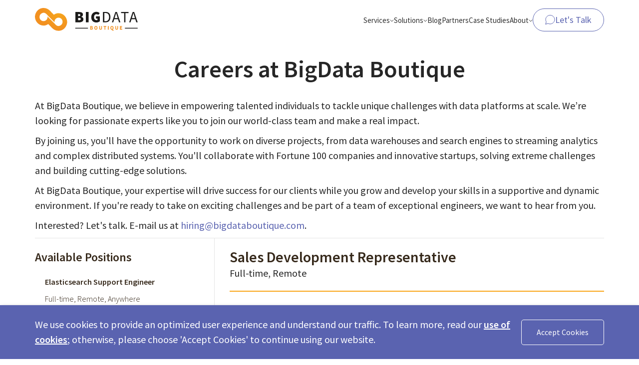

--- FILE ---
content_type: text/html; charset=utf-8
request_url: https://bigdataboutique.com/careers/a51fb2f4-e767-4ad2-a02d-081f71c3e95a
body_size: 14799
content:
<!doctype html>
<html lang="en">
  <head>
    <!-- prettier-ignore -->
    <script nonce="8a439e80b0f7bfa80f295667936df2fd">dataLayer = [];</script>
    <script id="gtmScript" nonce="8a439e80b0f7bfa80f295667936df2fd" type="text/javascript">
      (function (w, d, s, l, i) {
        var n = d.querySelector("[nonce]");
        w[l] = w[l] || [];
        w[l].push({ nonce: n.nonce || n.getAttribute("nonce") });
        w[l].push({ "gtm.start": new Date().getTime(), event: "gtm.js" });
        var f = d.getElementsByTagName(s)[0],
          j = d.createElement(s),
          dl = l != "dataLayer" ? "&l=" + l : "";
        j.async = true;
        j.src = "https://www.googletagmanager.com/gtm.js?id=" + i + dl;
        n && j.setAttribute("nonce", n.nonce || n.getAttribute("nonce"));
        f.parentNode.insertBefore(j, f);
      })(window, document, "script", "dataLayer", "GTM-PJDLG3H");
    </script>
    
    <meta charset="utf-8" />
    <meta
      name="viewport"
      content="width=device-width, initial-scale=1, shrink-to-fit=no"
    />
    
    <title>Sales Development Representative - Hiring - BigData Boutique Careers - BigData Boutique</title>
    <meta
      name="title"
      content="Sales Development Representative - Hiring - BigData Boutique Careers - BigData Boutique"
    />
    
    <meta
      name="description"
      content="Join BigData Boutique as a Sales Development Representative"
    />
    <meta
      name="keywords"
      content="BigData, Cloud, Software Architecture, ענן, ביג דאטה, קורסים, Elasticsearch, Google Cloud, AWS, Amazon Web Services, Apache Spark, Apache Kafka, CQRS"
    />
    <meta property="og:title" content="Sales Development Representative - Hiring - Careers at BigData Boutique" />
    <meta property="og:description" content="Sales Development Representative - Hiring - Careers at BigData Boutique" />
    <meta property="og:url" content="https://bigdataboutique.com/careers" />
    <meta property="og:image" content="https://bigdataboutique.com/images/hiring.webp" />
    <meta property="og:type" content="website" />
    <meta property="twitter:title" content="Sales Development Representative - Hiring - Careers at BigData Boutique" />
    <meta property="twitter:description" content="Sales Development Representative - Hiring - Careers at BigData Boutique" />
    <meta property="twitter:url" content="https://bigdataboutique.com/careers" />
    <meta property="twitter:image" content="https://bigdataboutique.com/images/hiring.webp" />
    <meta property="twitter:card" content="summary_large_image" />
    
    
    <link rel="apple-touch-icon" sizes="180x180" href="/apple-touch-icon.png" />
    <link rel="icon" type="image/png" href="/favicon-32x32.png" sizes="32x32" />
    <link rel="icon" type="image/png" href="/favicon-16x16.png" sizes="16x16" />
    <link rel="manifest" href="/manifest.json" />
    <link rel="mask-icon" href="/safari-pinned-tab.svg" color="#f09132" />
    <link rel="canonical" href="https://bigdataboutique.com/careers/a51fb2f4-e767-4ad2-a02d-081f71c3e95a" />
    <meta name="theme-color" content="#ffffff" />
    
    <link rel="preconnect" href="https://fonts.googleapis.com" />
    <link rel="preconnect" href="https://fonts.gstatic.com" crossorigin />
    <link
      href="https://fonts.googleapis.com/css2?family=Inter:wght@400;500;600&family=Source+Sans+Pro:ital,wght@0,300;0,400;0,600;0,700;1,400;1,600&display=swap"
      rel="stylesheet"
    />
    
    <!-- Bootstrap CSS -->
    <link
      rel="stylesheet"
      href="https://stackpath.bootstrapcdn.com/bootstrap/4.3.1/css/bootstrap.min.css"
      integrity="sha384-ggOyR0iXCbMQv3Xipma34MD+dH/1fQ784/j6cY/iJTQUOhcWr7x9JvoRxT2MZw1T"
      crossorigin="anonymous"
    />
    <link
      rel="stylesheet"
      href="https://use.fontawesome.com/releases/v5.8.2/css/all.css"
      integrity="sha384-oS3vJWv+0UjzBfQzYUhtDYW+Pj2yciDJxpsK1OYPAYjqT085Qq/1cq5FLXAZQ7Ay"
      crossorigin="anonymous"
    />    <link href="/common.d6a691d1fba546222a0d.css" rel="stylesheet" />
  <script type="application/ld+json">
      {
          "@context": "http://schema.org",
          "@type": "Website",
          "name": "BigData Boutique",
          "url": "https://www.bigdataboutique.com/"
      }
  </script>
  </head>

<body>
    <noscript>
      <iframe
        src="https://www.googletagmanager.com/ns.html?id=GTM-PJDLG3H"
        height="0"
        width="0"
        style="display: none; visibility: hidden"
      >
      </iframe>
    </noscript>
  
    <header
      data-expanded="false"
      data-sticky="false"
      class="data-[sticky=true]:blur-saturate tw-group tw-sticky tw-left-0 tw-right-0 tw-top-0 tw-mb-[calc(var(--header-height)*-1)] tw-py-2.5 tw-transition-colors data-[expanded=true]:tw-bg-white data-[sticky=true]:tw-bg-white/80 data-[sticky=true]:tw-shadow-[inset_0_-1px_0_0_rgba(0,0,0,0.05)]"
      style="transform: translateZ(0); z-index: 1000"
    >
      <div class="tw-container">
        <div
          class="tw-flex tw-flex-col lg:tw-flex-row lg:tw-items-center"
          style="
            max-height: calc(100% - var(--rolling-banner-height) - 20px);
            max-height: calc(100vh - var(--rolling-banner-height) - 20px);
            max-height: calc(100dvh - var(--rolling-banner-height) - 20px);
            max-height: calc(100svh - var(--rolling-banner-height) - 20px);
          "
        >
          <a
            class="tw-inline-flex tw-h-10 tw-flex-none tw-items-center tw-self-start md:tw-h-[60px]"
            href="/"
          >
            <img
              width="248"
              height="55"
              src="/images/horizontal-logo-dark.svg"
              alt="bigdata boutique"
              class="tw-hidden md:tw-mb-0.5 md:tw-w-[206px]"
            />
            <img
              width="248"
              height="55"
              src="/images/horizontal-logo.svg"
              alt="bigdata boutique"
              class="tw-w-[154px] md:tw-mb-0.5 md:tw-w-[206px]"
            />
          </a>
          <div
            class="tw-absolute tw-right-[100px] tw-top-0 tw-hidden tw-h-20 md:tw-flex md:tw-items-center lg:tw-hidden"
          >
            <a
              class="btn-outline-icon-primary tw-h-[46px] tw-px-6"
              href="/contact"
              data-gtm="WebContactButton"
            >
              <svg
                width="20"
                height="19"
                viewBox="0 0 20 19"
                fill="none"
                xmlns="http://www.w3.org/2000/svg"
              >
                <path
                  d="M1 18.5L2.25484 13.7126C1.49269 12.4155 1 10.9381 1 9.28049C1 4.45122 5.05 0.5 10 0.5C14.95 0.5 19 4.45122 19 9.28049C19 14.1098 14.95 18.061 10 18.061C8.53916 18.061 7.13711 17.7168 5.95 17.1301L1 18.5Z"
                  stroke="currentColor"
                  stroke-linecap="round"
                  stroke-linejoin="round"
                />
              </svg>
              Let's Talk
            </a>
          </div>
          <button
            id="menu-toggle"
            type="button"
            aria-label="Menu"
            class="tw-absolute tw-right-2.5 tw-top-2.5 tw-flex tw-h-10 tw-w-10 tw-items-center tw-justify-center tw-border-none tw-bg-transparent tw-p-0 md:tw-right-[30px] md:tw-top-5 lg:tw-hidden"
          >
            <svg
              width="32"
              height="19"
              viewBox="0 0 32 19"
              fill="none"
              xmlns="http://www.w3.org/2000/svg"
              class="group-data-[expanded=true]:tw-hidden"
            >
              <path
                d="M1 1.5H31"
                stroke="#5a63b0"
                stroke-width="2"
                stroke-linecap="round"
                stroke-linejoin="round"
              />
              <path
                d="M1 9.5H31"
                stroke="#5a63b0"
                stroke-width="2"
                stroke-linecap="round"
                stroke-linejoin="round"
              />
              <path
                d="M1 17.5H31"
                stroke="#5a63b0"
                stroke-width="2"
                stroke-linecap="round"
                stroke-linejoin="round"
              />
            </svg>
            <svg
              width="24"
              height="25"
              viewBox="0 0 24 25"
              fill="none"
              xmlns="http://www.w3.org/2000/svg"
              class="tw-hidden group-data-[expanded=true]:tw-block"
            >
              <path
                d="M1.39258 2L22.6058 23.2132"
                stroke="#5a63b0"
                stroke-width="2"
                stroke-linecap="round"
                stroke-linejoin="round"
              />
              <path
                d="M1.39258 22.9998L22.6058 1.78655"
                stroke="#5a63b0"
                stroke-width="2"
                stroke-linecap="round"
                stroke-linejoin="round"
              />
            </svg>
          </button>
          <nav
            class="-mx-container-padding px-container-padding tw-hidden tw-overflow-y-auto tw-py-5 group-data-[expanded=true]:tw-block lg:tw-ml-auto lg:tw-mr-0 lg:tw-block lg:tw-overflow-visible lg:tw-p-0"
          >
            <ul
              class="tw-m-0 tw-max-h-full tw-flex-1 tw-list-none lg:tw-flex lg:tw-gap-7"
            >
              <li class="tw-group/menu lg:tw-relative">
                <a
                  href="#"
                  class="tw-hidden tw-items-center tw-gap-2 tw-text-[#1a1a1a] tw-opacity-90 lg:tw-flex lg:tw-py-4 lg:tw-text-[15px]/none"
                  tabindex="-1"
                >
                  Services
                  <svg
                    width="8"
                    height="5"
                    viewBox="0 0 8 5"
                    fill="none"
                    xmlns="http://www.w3.org/2000/svg"
                    class="tw-translate-y-[1px]"
                  >
                    <path
                      d="M7 1L4 4L1 1"
                      stroke="currentColor"
                      stroke-linecap="round"
                      stroke-linejoin="round"
                    />
                  </svg>
                </a>
                <ul
                  class="lg:tw-pointer-events-none lg:tw-absolute lg:tw-left-1/2 lg:tw-top-[calc(100%+15px)] lg:-tw-translate-x-1/2 lg:tw-rounded lg:tw-border lg:tw-border-solid lg:tw-border-[rgba(0,0,0,.05)] lg:tw-bg-white lg:tw-py-3 lg:tw-opacity-0 before:lg:tw-absolute before:lg:tw-left-1/2 before:lg:tw-top-[-9px] before:lg:tw-block before:lg:tw-h-[15px] before:lg:tw-w-[15px] before:lg:-tw-translate-x-1/2 before:lg:tw-rotate-45 before:lg:tw-border-l before:lg:tw-border-t before:lg:tw-border-solid before:lg:tw-border-[rgba(0,0,0,.05)] before:lg:tw-bg-white before:lg:tw-content-[''] after:lg:tw-absolute after:lg:tw-left-0 after:lg:tw-top-[-16px] after:lg:tw-block after:lg:tw-h-[16px] after:lg:tw-w-full after:lg:tw-content-[''] focus-within:lg:tw-pointer-events-auto focus-within:lg:tw-opacity-100 group-hover/menu:lg:tw-pointer-events-auto group-hover/menu:lg:tw-opacity-100"
                >
                  <li>
                    <a
                      href="/services"
                      class="tw-m-0 tw-block tw-py-1 tw-text-lg tw-font-normal tw-text-[#1a1a1a] tw-opacity-90 lg:tw-py-2.5 lg:tw-pl-5 lg:tw-pr-8 lg:tw-text-[15px]/none"
                    >
                      <div class="tw-flex tw-items-center tw-gap-5">
                        <div
                          class="tw-relative tw-hidden tw-flex-none lg:tw-flex lg:tw-h-[34px] lg:tw-w-[34px] lg:tw-items-center lg:tw-justify-center [&:has(span:empty)]:lg:-tw-mr-2 [&:has(span:empty)]:lg:tw-h-5 [&:has(span:empty)]:lg:tw-w-0"
                        >
                          <img src="/images/header-service-bigdata.svg" alt="Bigdata Services" />
                        </div>
                        <div class="tw-whitespace-nowrap">Big Data Consulting</div>
                      </div>
                    </a>
                  </li>
                  <li>
                    <a
                      href="/services/elasticsearch-consulting"
                      class="tw-m-0 tw-block tw-py-1 tw-text-lg tw-font-normal tw-text-[#1a1a1a] tw-opacity-90 lg:tw-py-2.5 lg:tw-pl-5 lg:tw-pr-8 lg:tw-text-[15px]/none"
                    >
                      <div class="tw-flex tw-items-center tw-gap-5">
                        <div
                          class="tw-relative tw-hidden tw-flex-none lg:tw-flex lg:tw-h-[34px] lg:tw-w-[34px] lg:tw-items-center lg:tw-justify-center [&:has(span:empty)]:lg:-tw-mr-2 [&:has(span:empty)]:lg:tw-h-5 [&:has(span:empty)]:lg:tw-w-0"
                        >
                          <svg width="30" height="30" fill="none" xmlns="http://www.w3.org/2000/svg">
                            <path
                              fill-rule="evenodd"
                              clip-rule="evenodd"
                              d="M2.498 15c0 1.081.151 2.124.41 3.125h15.216a3.125 3.125 0 0 0 0-6.25H2.906c-.258 1-.41 2.043-.41 3.125Z"
                              fill="#343741"
                            />
                            <mask
                              id="a"
                              style="mask-type: alpha"
                              maskUnits="userSpaceOnUse"
                              x="3"
                              y="2"
                              width="22"
                              height="8"
                            >
                              <path d="M3.781 2.5h20.966v7.032H3.781V2.5Z" fill="#fff" />
                            </mask>
                            <g mask="url(#a)">
                              <path
                                fill-rule="evenodd"
                                clip-rule="evenodd"
                                d="M23.532 8.485c.437-.402.843-.834 1.216-1.297-2.292-2.856-5.805-4.688-9.75-4.688-4.939 0-9.19 2.873-11.217 7.032h17.085c.989 0 1.94-.376 2.666-1.047Z"
                                fill="#FEC514"
                              />
                            </g>
                            <mask
                              id="b"
                              style="mask-type: alpha"
                              maskUnits="userSpaceOnUse"
                              x="3"
                              y="20"
                              width="22"
                              height="8"
                            >
                              <path d="M3.781 20.469h20.966V27.5H3.781v-7.031Z" fill="#fff" />
                            </mask>
                            <g mask="url(#b)">
                              <path
                                fill-rule="evenodd"
                                clip-rule="evenodd"
                                d="M20.866 20.469H3.78C5.81 24.627 10.06 27.5 14.997 27.5c3.946 0 7.46-1.833 9.75-4.687a11.88 11.88 0 0 0-1.215-1.299 3.93 3.93 0 0 0-2.666-1.045Z"
                                fill="#00BFB3"
                              />
                            </g>
                          </svg>
                        </div>
                        <div class="tw-whitespace-nowrap">Elasticsearch Consulting & Support</div>
                      </div>
                    </a>
                  </li>
                  <li>
                    <a
                      href="/services/opensearch-consulting"
                      class="tw-m-0 tw-block tw-py-1 tw-text-lg tw-font-normal tw-text-[#1a1a1a] tw-opacity-90 lg:tw-py-2.5 lg:tw-pl-5 lg:tw-pr-8 lg:tw-text-[15px]/none"
                    >
                      <div class="tw-flex tw-items-center tw-gap-5">
                        <div
                          class="tw-relative tw-hidden tw-flex-none lg:tw-flex lg:tw-h-[34px] lg:tw-w-[34px] lg:tw-items-center lg:tw-justify-center [&:has(span:empty)]:lg:-tw-mr-2 [&:has(span:empty)]:lg:tw-h-5 [&:has(span:empty)]:lg:tw-w-0"
                        >
                          <svg width="30" height="30" fill="none" xmlns="http://www.w3.org/2000/svg">
                            <path
                              d="M21.034 17.143c.841-1.37 1.648-3.192 1.493-5.746-.33-5.29-5.124-9.3-9.647-8.865-1.771.172-3.587 1.615-3.426 4.198.073 1.125.62 1.788 1.516 2.295.852.484 1.943.79 3.181 1.14 1.498.424 3.23.893 4.567 1.877 1.597 1.187 2.688 2.55 2.316 5.1Z"
                              fill="#003B5C"
                            />
                            <path
                              d="M4.01 7.9c-.84 1.37-1.647 3.19-1.493 5.745.328 5.29 5.124 9.298 9.647 8.865 1.772-.172 3.587-1.615 3.426-4.198-.073-1.125-.619-1.788-1.516-2.295-.852-.484-1.943-.79-3.18-1.14-1.499-.423-3.23-.893-4.568-1.877-1.595-1.187-2.688-2.55-2.315-5.1ZM12.523 27.5a.758.758 0 1 1 0-1.515c7.425 0 13.463-6.037 13.463-13.458a.758.758 0 0 1 1.516 0c.005 8.252-6.72 14.973-14.979 14.973Z"
                              fill="#005EB8"
                            />
                          </svg>
                        </div>
                        <div class="tw-whitespace-nowrap">OpenSearch Consulting & Support</div>
                      </div>
                    </a>
                  </li>
                  <li>
                    <a
                      href="/services/apache-kafka-consulting"
                      class="tw-m-0 tw-block tw-py-1 tw-text-lg tw-font-normal tw-text-[#1a1a1a] tw-opacity-90 lg:tw-py-2.5 lg:tw-pl-5 lg:tw-pr-8 lg:tw-text-[15px]/none"
                    >
                      <div class="tw-flex tw-items-center tw-gap-5">
                        <div
                          class="tw-relative tw-hidden tw-flex-none lg:tw-flex lg:tw-h-[34px] lg:tw-w-[34px] lg:tw-items-center lg:tw-justify-center [&:has(span:empty)]:lg:-tw-mr-2 [&:has(span:empty)]:lg:tw-h-5 [&:has(span:empty)]:lg:tw-w-0"
                        >
                          <svg width="30" height="30" fill="none" xmlns="http://www.w3.org/2000/svg">
                            <path
                              d="M19.742 16.44a3.51 3.51 0 0 0-2.608 1.157l-1.627-.95c.197-.512.317-1.069.317-1.658 0-.578-.11-1.124-.306-1.637l1.605-.95a3.534 3.534 0 0 0 2.619 1.157 3.535 3.535 0 1 0 0-7.072 3.535 3.535 0 0 0-3.35 4.66l-1.605.94a4.556 4.556 0 0 0-2.783-1.605V8.496a3.537 3.537 0 1 0-1.462 0v1.997a4.553 4.553 0 0 0-3.82 4.485 4.553 4.553 0 0 0 3.82 4.486v2.04a3.535 3.535 0 0 0 .731 6.996 3.535 3.535 0 0 0 .72-6.996v-2.03a4.502 4.502 0 0 0 2.772-1.582l1.627.95a3.535 3.535 0 0 0 3.35 4.67 3.535 3.535 0 1 0 0-7.071Zm0-8.064a1.658 1.658 0 1 1 .001 3.316 1.658 1.658 0 0 1-.001-3.316ZM9.614 5.036a1.658 1.658 0 1 1 3.316-.002 1.658 1.658 0 0 1-3.316.002Zm3.318 19.939a1.658 1.658 0 1 1-3.316.002 1.658 1.658 0 0 1 3.316-.002Zm-1.659-7.596a2.39 2.39 0 1 1-.001-4.779 2.39 2.39 0 0 1 .001 4.78Zm8.469 4.256a1.658 1.658 0 1 1-.002-3.316 1.658 1.658 0 0 1 .002 3.316Z"
                              fill="#231F20"
                            />
                          </svg>
                        </div>
                        <div class="tw-whitespace-nowrap">Apache Kafka Consulting</div>
                      </div>
                    </a>
                  </li>
                  <li>
                    <a
                      href="/services/apache-flink-consulting"
                      class="tw-m-0 tw-block tw-py-1 tw-text-lg tw-font-normal tw-text-[#1a1a1a] tw-opacity-90 lg:tw-py-2.5 lg:tw-pl-5 lg:tw-pr-8 lg:tw-text-[15px]/none"
                    >
                      <div class="tw-flex tw-items-center tw-gap-5">
                        <div
                          class="tw-relative tw-hidden tw-flex-none lg:tw-flex lg:tw-h-[34px] lg:tw-w-[34px] lg:tw-items-center lg:tw-justify-center [&:has(span:empty)]:lg:-tw-mr-2 [&:has(span:empty)]:lg:tw-h-5 [&:has(span:empty)]:lg:tw-w-0"
                        >
                          <img
                            class=""
                            srcset="/images/header-service-flink.png, /images/header-service-flink@2x.png 2x"
                            src="/images/header-service-flink@2x.png"
                            alt="flink"
                            style="width: 28px; left: 27px;"
                          />      </div>
                        <div class="tw-whitespace-nowrap">Apache Flink Consulting</div>
                      </div>
                    </a>
                  </li>
                  <li>
                    <a
                      href="/services/apache-spark-consulting"
                      class="tw-m-0 tw-block tw-py-1 tw-text-lg tw-font-normal tw-text-[#1a1a1a] tw-opacity-90 lg:tw-py-2.5 lg:tw-pl-5 lg:tw-pr-8 lg:tw-text-[15px]/none"
                    >
                      <div class="tw-flex tw-items-center tw-gap-5">
                        <div
                          class="tw-relative tw-hidden tw-flex-none lg:tw-flex lg:tw-h-[34px] lg:tw-w-[34px] lg:tw-items-center lg:tw-justify-center [&:has(span:empty)]:lg:-tw-mr-2 [&:has(span:empty)]:lg:tw-h-5 [&:has(span:empty)]:lg:tw-w-0"
                        >
                          <svg width="30" height="30" fill="none" xmlns="http://www.w3.org/2000/svg">
                            <path
                              d="m7.407 27.027.996-7.416 3.362-2.118-.936 6.929.026.026 5.13-5.505.582 3.118-4.539 4.685-1.645 1.686c-1.148 1.2-3.184.23-2.976-1.38v-.025Z"
                              fill="#3C3A3E"
                            />
                            <path
                              d="m22 20.054-.13-.256-2.637-4.904a.284.284 0 0 1 .052-.409l4.176-4.828c.053-.05.105-.127.105-.204l-1.227.332-5.064 1.328c-.157.051-.235 0-.314-.127L14.064 6.26a.608.608 0 0 0-.209-.23l-.235 1.252-.81 4.444-.078.486c0 .153-.104.204-.234.255l-5.978 1.84-.022.006a.438.438 0 0 0-.24.146l4.59 1.782-3.39 2.135-3.497-1.515a3.774 3.774 0 0 1-1.435-1.022c-.862-1.047-.705-2.223.47-2.938a5.76 5.76 0 0 1 1.226-.536l5.874-1.814c.157-.05.235-.127.287-.306l.81-4.445c.038-.188.07-.38.102-.575.1-.597.202-1.21.498-1.75.156-.28.34-.561.548-.791.783-.843 1.853-.869 2.689-.077.287.281.522.588.73.92l2.69 4.342c.052.153.208.23.365.179h.026l6.552-1.712a3.153 3.153 0 0 1 1.384-.076c1.018.179 1.461.945 1.096 1.89a3.343 3.343 0 0 1-.73 1.15l-4.57 5.262c-.13.153-.13.255-.051.408l2.715 5.058c.208.409.391.818.391 1.277 0 1.048-.783 1.916-1.853 2.07-.6.076-1.149-.026-1.723-.205L18.116 22l-.59-3.167L22 20.053Z"
                              fill="#E15A1C"
                            />
                          </svg>
                        </div>
                        <div class="tw-whitespace-nowrap">Apache Spark Consulting</div>
                      </div>
                    </a>
                  </li>
                  <li>
                    <a
                      href="/services/databricks-consulting"
                      class="tw-m-0 tw-block tw-py-1 tw-text-lg tw-font-normal tw-text-[#1a1a1a] tw-opacity-90 lg:tw-py-2.5 lg:tw-pl-5 lg:tw-pr-8 lg:tw-text-[15px]/none"
                    >
                      <div class="tw-flex tw-items-center tw-gap-5">
                        <div
                          class="tw-relative tw-hidden tw-flex-none lg:tw-flex lg:tw-h-[34px] lg:tw-w-[34px] lg:tw-items-center lg:tw-justify-center [&:has(span:empty)]:lg:-tw-mr-2 [&:has(span:empty)]:lg:tw-h-5 [&:has(span:empty)]:lg:tw-w-0"
                        >
                          <img
                            src="/images/header-service-databricks.png"
                            alt="Databricks"
                            style="width: 30px; transform: translateX(1px)"
                          />
                        </div>
                        <div class="tw-whitespace-nowrap">Databricks Consulting</div>
                      </div>
                    </a>
                  </li>
                  <li>
                    <a
                      href="/services/clickhouse-consulting"
                      class="tw-m-0 tw-block tw-py-1 tw-text-lg tw-font-normal tw-text-[#1a1a1a] tw-opacity-90 lg:tw-py-2.5 lg:tw-pl-5 lg:tw-pr-8 lg:tw-text-[15px]/none"
                    >
                      <div class="tw-flex tw-items-center tw-gap-5">
                        <div
                          class="tw-relative tw-hidden tw-flex-none lg:tw-flex lg:tw-h-[34px] lg:tw-w-[34px] lg:tw-items-center lg:tw-justify-center [&:has(span:empty)]:lg:-tw-mr-2 [&:has(span:empty)]:lg:tw-h-5 [&:has(span:empty)]:lg:tw-w-0"
                        >
                          <svg
                            viewBox="0 0 9 8"
                            width="2500"
                            xmlns="http://www.w3.org/2000/svg"
                            style="width: 26px; transform: translateX(3px)"
                          >
                            <path d="m0 7h1v1h-1z" fill="#f00" />
                            <path
                              d="m0 0h1v7h-1zm2 0h1v8h-1zm2 0h1v8h-1zm2 0h1v8h-1zm2 3.25h1v1.5h-1z"
                              fill="#fc0"
                            />
                          </svg>
                        </div>
                        <div class="tw-whitespace-nowrap">Clickhouse Consulting</div>
                      </div>
                    </a>
                  </li>
                </ul>
              </li>
              <li class="tw-group/menu lg:tw-relative">
                <a
                  href="#"
                  class="tw-hidden tw-items-center tw-gap-2 tw-text-[#1a1a1a] tw-opacity-90 lg:tw-flex lg:tw-py-4 lg:tw-text-[15px]/none"
                  tabindex="-1"
                >
                  Solutions
                  <svg
                    width="8"
                    height="5"
                    viewBox="0 0 8 5"
                    fill="none"
                    xmlns="http://www.w3.org/2000/svg"
                    class="tw-translate-y-[1px]"
                  >
                    <path
                      d="M7 1L4 4L1 1"
                      stroke="currentColor"
                      stroke-linecap="round"
                      stroke-linejoin="round"
                    />
                  </svg>
                </a>
                <ul
                  class="lg:tw-pointer-events-none lg:tw-absolute lg:tw-left-1/2 lg:tw-top-[calc(100%+15px)] lg:-tw-translate-x-1/2 lg:tw-rounded lg:tw-border lg:tw-border-solid lg:tw-border-[rgba(0,0,0,.05)] lg:tw-bg-white lg:tw-py-3 lg:tw-opacity-0 before:lg:tw-absolute before:lg:tw-left-1/2 before:lg:tw-top-[-9px] before:lg:tw-block before:lg:tw-h-[15px] before:lg:tw-w-[15px] before:lg:-tw-translate-x-1/2 before:lg:tw-rotate-45 before:lg:tw-border-l before:lg:tw-border-t before:lg:tw-border-solid before:lg:tw-border-[rgba(0,0,0,.05)] before:lg:tw-bg-white before:lg:tw-content-[''] after:lg:tw-absolute after:lg:tw-left-0 after:lg:tw-top-[-16px] after:lg:tw-block after:lg:tw-h-[16px] after:lg:tw-w-full after:lg:tw-content-[''] focus-within:lg:tw-pointer-events-auto focus-within:lg:tw-opacity-100 group-hover/menu:lg:tw-pointer-events-auto group-hover/menu:lg:tw-opacity-100"
                >
                  <li>
                    <a
                      href="/solutions/pulse"
                      class="tw-m-0 tw-block tw-py-1 tw-text-lg tw-font-normal tw-text-[#1a1a1a] tw-opacity-90 lg:tw-py-2.5 lg:tw-pl-5 lg:tw-pr-8 lg:tw-text-[15px]/none"
                    >
                      <div class="tw-flex tw-gap-5 lg:tw-mb-1.5">
                        <div
                          class="tw-relative tw-hidden tw-flex-none lg:tw-mt-1 lg:tw-flex lg:tw-h-10 lg:tw-w-10 lg:tw-items-center lg:tw-justify-center lg:tw-rounded-lg lg:tw-bg-[#f2f8ff] [&:has(span:empty)]:lg:-tw-mr-2 [&:has(span:empty)]:lg:tw-h-5 [&:has(span:empty)]:lg:tw-w-0"
                        >
                          <img
                            src="/images/solutions/pulse/logo.png"
                            alt="Pulse"
                            style="width: 26px; height: 26px; top: 15px; left: 27px; border-radius: 5px"
                          />
                        </div>
                        <div class="tw-flex tw-flex-col tw-gap-1">
                          <div class="tw-whitespace-nowrap lg:tw-font-semibold">Pulse</div>
                          <div
                            class="tw-hidden tw-max-w-xs tw-text-xs tw-text-[#1a1a1a]/60 lg:tw-block"
                          >
                            Elasticsearch and OpenSearch Operations done right
                          </div>
                        </div>
                      </div>
                    </a>
                  </li>
                  <li>
                    <a
                      href="/solutions/elasticsearch-query-analytics"
                      class="tw-m-0 tw-block tw-py-1 tw-text-lg tw-font-normal tw-text-[#1a1a1a] tw-opacity-90 lg:tw-py-2.5 lg:tw-pl-5 lg:tw-pr-8 lg:tw-text-[15px]/none"
                    >
                      <div class="tw-flex tw-gap-5 lg:tw-mb-1.5">
                        <div
                          class="tw-relative tw-hidden tw-flex-none lg:tw-mt-1 lg:tw-flex lg:tw-h-10 lg:tw-w-10 lg:tw-items-center lg:tw-justify-center lg:tw-rounded-lg lg:tw-bg-[#f2f8ff] [&:has(span:empty)]:lg:-tw-mr-2 [&:has(span:empty)]:lg:tw-h-5 [&:has(span:empty)]:lg:tw-w-0"
                        >
                          <svg
                            style="width: 24px"
                            viewBox="0 0 36 33"
                            fill="none"
                            xmlns="http://www.w3.org/2000/svg"
                          >
                            <path
                              d="M19.893 5C17.944 2.35478 14.8112 0.742887 11.7943 1.03374C9.9527 1.21234 8.06531 2.71211 8.23252 5.39795C8.30811 6.56799 8.87616 7.2572 9.8084 7.78383C10.5041 8.1792 11.3522 8.46031 12.3073 8.73898"
                              stroke="#5A63B0"
                              stroke-width="1.5"
                              stroke-miterlimit="10"
                              stroke-linecap="round"
                              stroke-linejoin="round"
                            />
                            <path
                              d="M9.5 13.8037C7.99707 13.3799 6.30303 12.8911 4.98015 11.9172C3.32181 10.6831 2.18571 9.26575 2.57281 6.61426C1.69783 8.03846 0.859499 9.93206 1.01984 12.5881C1.33245 17.6259 5.5424 21.5456 9.86156 21.8221"
                              stroke="#5A63B0"
                              stroke-width="1.5"
                              stroke-miterlimit="10"
                              stroke-linecap="round"
                              stroke-linejoin="round"
                            />
                            <path
                              d="M29.4063 26.1861C31.7982 23.9538 33.2951 20.7642 33.2951 17.2227C33.2951 10.4723 27.8564 5 21.1475 5C14.4386 5 9 10.4723 9 17.2227C9 23.9732 14.4386 29.4455 21.1475 29.4455C24.3368 29.4455 27.239 28.2088 29.4063 26.1861ZM29.4063 26.1861L35.0752 31.89"
                              stroke="#5A63B0"
                              stroke-width="1.5"
                              stroke-linecap="round"
                              stroke-linejoin="round"
                            />
                            <mask
                              id="mask0_11930_16849"
                              style="mask-type: alpha"
                              maskUnits="userSpaceOnUse"
                              x="9"
                              y="5"
                              width="25"
                              height="25"
                            >
                              <path
                                d="M9 17.2227C9 23.9732 14.4386 29.4455 21.1475 29.4455C24.3368 29.4455 27.239 28.2088 29.4063 26.1861C31.7982 23.9538 33.2951 20.7642 33.2951 17.2227C33.2951 10.4723 27.8564 5 21.1475 5C14.4386 5 9 10.4723 9 17.2227Z"
                                fill="#5A63B0"
                              />
                            </mask>
                            <g mask="url(#mask0_11930_16849)">
                              <path
                                d="M22.2438 17.5662C23.253 15.9236 24.2199 13.7395 24.035 10.676C23.6387 4.33249 17.89 -0.476662 12.4662 0.0462445C10.3422 0.252238 8.16527 1.98205 8.35813 5.07988C8.44531 6.4294 9.1005 7.22432 10.1757 7.83174C11.1981 8.41275 12.5059 8.77984 13.9906 9.19975C15.7871 9.70681 17.8636 10.2693 19.4672 11.4498C21.3826 12.8733 22.6903 14.508 22.2438 17.5662Z"
                                stroke="#5A63B0"
                                stroke-width="1.5"
                                stroke-miterlimit="10"
                                stroke-linecap="round"
                                stroke-linejoin="round"
                              />
                              <path
                                d="M1.82969 6.48145C0.820497 8.12411 -0.146428 10.3082 0.0385032 13.3717C0.432142 19.7152 6.1835 24.5217 11.6073 24.0014C13.7313 23.7954 15.9082 22.0656 15.7154 18.9678C15.6282 17.6183 14.973 16.8234 13.8978 16.216C12.8754 15.6349 11.5676 15.2679 10.0829 14.8479C8.28643 14.3409 6.20992 13.7784 4.6063 12.5979C2.69358 11.1744 1.38322 9.53965 1.82969 6.48145Z"
                                stroke="#5A63B0"
                                stroke-width="1.5"
                                stroke-miterlimit="10"
                                stroke-linecap="round"
                                stroke-linejoin="round"
                              />
                              <path
                                d="M12.0376 28.1705C20.9407 28.1705 28.1821 20.9317 28.1821 12.0317"
                                stroke="#5A63B0"
                                stroke-width="1.5"
                                stroke-miterlimit="10"
                                stroke-linecap="round"
                                stroke-linejoin="round"
                              />
                            </g>
                          </svg>
                        </div>
                        <div class="tw-flex tw-flex-col tw-gap-1">
                          <div class="tw-whitespace-nowrap lg:tw-font-semibold">Elasticsearch Query Analytics</div>
                          <div
                            class="tw-hidden tw-max-w-xs tw-text-xs tw-text-[#1a1a1a]/60 lg:tw-block"
                          >
                            Find slow queries, identify patterns and understand why they are slow
                          </div>
                        </div>
                      </div>
                    </a>
                  </li>
                  <li>
                    <a
                      href="/solutions/shraga"
                      class="tw-m-0 tw-block tw-py-1 tw-text-lg tw-font-normal tw-text-[#1a1a1a] tw-opacity-90 lg:tw-py-2.5 lg:tw-pl-5 lg:tw-pr-8 lg:tw-text-[15px]/none"
                    >
                      <div class="tw-flex tw-gap-5 lg:tw-mb-1.5">
                        <div
                          class="tw-relative tw-hidden tw-flex-none lg:tw-mt-1 lg:tw-flex lg:tw-h-10 lg:tw-w-10 lg:tw-items-center lg:tw-justify-center lg:tw-rounded-lg lg:tw-bg-[#f2f8ff] [&:has(span:empty)]:lg:-tw-mr-2 [&:has(span:empty)]:lg:tw-h-5 [&:has(span:empty)]:lg:tw-w-0"
                        >
                          <svg
                            xmlns="http://www.w3.org/2000/svg"
                            width="24"
                            height="24"
                            viewBox="0 0 24 24"
                            fill="none"
                            stroke="#5a63b0"
                            stroke-width="1"
                            stroke-linecap="round"
                            stroke-linejoin="round"
                            style="transform: translateY(-3px)"
                          >
                            <path d="M12 6V2H8" />
                            <path d="m8 18-4 4V8a2 2 0 0 1 2-2h12a2 2 0 0 1 2 2v8a2 2 0 0 1-2 2Z" />
                            <path d="M2 12h2" />
                            <path d="M9 11v2" />
                            <path d="M15 11v2" />
                            <path d="M20 12h2" />
                          </svg>
                          <span
                            class="tw-absolute tw-bottom-0 tw-left-1/2 -tw-translate-x-1/2 -tw-translate-y-1/3 tw-text-center tw-text-[8px]/none tw-font-bold tw-uppercase tw-text-primary"
                            style="background-color: #f2f8ff"
                            >Coming<br />Soon</span
                          >
                        </div>
                        <div class="tw-flex tw-flex-col tw-gap-1">
                          <div class="tw-whitespace-nowrap lg:tw-font-semibold">Shraga</div>
                          <div
                            class="tw-hidden tw-max-w-xs tw-text-xs tw-text-[#1a1a1a]/60 lg:tw-block"
                          >
                             Your RAG helper, from research, through development to production
                          </div>
                        </div>
                      </div>
                    </a>
                  </li>
                  <li>
                    <a
                      href="/solutions/presto-monitor"
                      class="tw-m-0 tw-block tw-py-1 tw-text-lg tw-font-normal tw-text-[#1a1a1a] tw-opacity-90 lg:tw-py-2.5 lg:tw-pl-5 lg:tw-pr-8 lg:tw-text-[15px]/none"
                    >
                      <div class="tw-flex tw-items-center tw-gap-5">
                        <div
                          class="tw-relative tw-hidden tw-flex-none lg:tw-flex lg:tw-h-[34px] lg:tw-w-[34px] lg:tw-items-center lg:tw-justify-center [&:has(span:empty)]:lg:-tw-mr-2 [&:has(span:empty)]:lg:tw-h-5 [&:has(span:empty)]:lg:tw-w-0"
                        >
                          <img
                            src="/images/solutions/presto-monitor/logo-menu.png"
                            alt="Presto Monitor"
                            style="width: 44px; left: -2px"
                            class="tw-absolute tw-top-1/2 tw-max-w-none -tw-translate-y-1/2"
                          />
                        </div>
                        <div class="tw-whitespace-nowrap"><span
                    class="lg:tw-ml-1.5"
                    >Presto Monitor</span
                  ></div>
                      </div>
                    </a>
                  </li>
                  <li>
                    <a
                      href="/solutions/presto-search"
                      class="tw-m-0 tw-block tw-py-1 tw-text-lg tw-font-normal tw-text-[#1a1a1a] tw-opacity-90 lg:tw-py-2.5 lg:tw-pl-5 lg:tw-pr-8 lg:tw-text-[15px]/none"
                    >
                      <div class="tw-flex tw-items-center tw-gap-5">
                        <div
                          class="tw-relative tw-hidden tw-flex-none lg:tw-flex lg:tw-h-[34px] lg:tw-w-[34px] lg:tw-items-center lg:tw-justify-center [&:has(span:empty)]:lg:-tw-mr-2 [&:has(span:empty)]:lg:tw-h-5 [&:has(span:empty)]:lg:tw-w-0"
                        >
                          <img
                            src="/images/solutions/presto-search/logo-menu.png"
                            alt="Presto Search"
                            style="left: 7px"
                            class="tw-absolute tw-top-1/2 -tw-translate-y-1/2"
                          />
                        </div>
                        <div class="tw-whitespace-nowrap"><span
                    class="lg:tw-ml-1.5"
                    >Presto Search</span
                  ></div>
                      </div>
                    </a>
                  </li>
                </ul>
              </li>
              <li>
                <a
                  href="/blog"
                  target="_blank"
                  rel="noreferrer"
                  class="tw-m-0 tw-block tw-py-1 tw-text-lg tw-font-normal tw-text-[#1a1a1a] tw-opacity-90 lg:tw-py-4 lg:tw-text-[15px]/none"
                >
                  Blog
                </a>
              </li>
              <li>
                <a
                  href="/partners"
                  target=""
                  rel=""
                  class="tw-m-0 tw-block tw-py-1 tw-text-lg tw-font-normal tw-text-[#1a1a1a] tw-opacity-90 lg:tw-py-4 lg:tw-text-[15px]/none"
                >
                  Partners
                </a>
              </li>
              <li>
                <a
                  href="/customers"
                  target=""
                  rel=""
                  class="tw-m-0 tw-block tw-py-1 tw-text-lg tw-font-normal tw-text-[#1a1a1a] tw-opacity-90 lg:tw-py-4 lg:tw-text-[15px]/none"
                >
                  Case Studies
                </a>
              </li>
    <li class="tw-group/menu lg:tw-relative">
      <a
        href="#"
        class="tw-hidden tw-items-center tw-gap-2 tw-text-[#1a1a1a] tw-opacity-90 lg:tw-flex lg:tw-py-4 lg:tw-text-[15px]/none"
        tabindex="-1"
      >
        About
        <svg
          width="8"
          height="5"
          viewBox="0 0 8 5"
          fill="none"
          xmlns="http://www.w3.org/2000/svg"
          class="tw-translate-y-[1px]"
        >
          <path
            d="M7 1L4 4L1 1"
            stroke="currentColor"
            stroke-linecap="round"
            stroke-linejoin="round"
          />
        </svg>
      </a>
      <ul
        class="lg:tw-pointer-events-none lg:tw-absolute lg:tw-left-1/2 lg:tw-top-[calc(100%+15px)] lg:-tw-translate-x-1/2 lg:tw-rounded lg:tw-border lg:tw-border-solid lg:tw-border-[rgba(0,0,0,.05)] lg:tw-bg-white lg:tw-py-3 lg:tw-opacity-0 before:lg:tw-absolute before:lg:tw-left-1/2 before:lg:tw-top-[-9px] before:lg:tw-block before:lg:tw-h-[15px] before:lg:tw-w-[15px] before:lg:-tw-translate-x-1/2 before:lg:tw-rotate-45 before:lg:tw-border-l before:lg:tw-border-t before:lg:tw-border-solid before:lg:tw-border-[rgba(0,0,0,.05)] before:lg:tw-bg-white before:lg:tw-content-[''] after:lg:tw-absolute after:lg:tw-left-0 after:lg:tw-top-[-16px] after:lg:tw-block after:lg:tw-h-[16px] after:lg:tw-w-full after:lg:tw-content-[''] focus-within:lg:tw-pointer-events-auto focus-within:lg:tw-opacity-100 group-hover/menu:lg:tw-pointer-events-auto group-hover/menu:lg:tw-opacity-100"
      >
        <li>
          <a
            href="/about-us"
            class="tw-m-0 tw-block tw-py-1 tw-text-lg tw-font-normal tw-text-[#1a1a1a] tw-opacity-90 lg:tw-py-2.5 lg:tw-pl-5 lg:tw-pr-8 lg:tw-text-[15px]/none"
          >
            <div class="tw-flex tw-items-center tw-gap-5">
              <div
                class="tw-relative tw-hidden tw-flex-none lg:tw-flex lg:tw-h-[34px] lg:tw-w-[34px] lg:tw-items-center lg:tw-justify-center [&:has(span:empty)]:lg:-tw-mr-2 [&:has(span:empty)]:lg:tw-h-5 [&:has(span:empty)]:lg:tw-w-0"
              >
                          <span></span>
              </div>
              <div class="tw-whitespace-nowrap">About Us</div>
            </div>
          </a>
        </li>
        <li>
          <a
            href="/careers"
            class="tw-m-0 tw-block tw-py-1 tw-text-lg tw-font-normal tw-text-[#1a1a1a] tw-opacity-90 lg:tw-py-2.5 lg:tw-pl-5 lg:tw-pr-8 lg:tw-text-[15px]/none"
          >
            <div class="tw-flex tw-items-center tw-gap-5">
              <div
                class="tw-relative tw-hidden tw-flex-none lg:tw-flex lg:tw-h-[34px] lg:tw-w-[34px] lg:tw-items-center lg:tw-justify-center [&:has(span:empty)]:lg:-tw-mr-2 [&:has(span:empty)]:lg:tw-h-5 [&:has(span:empty)]:lg:tw-w-0"
              >
                          <span></span>
              </div>
              <div class="tw-whitespace-nowrap">Careers</div>
            </div>
          </a>
        </li>
      </ul>
    </li>
              <li class="tw-pt-4 md:tw-hidden md:tw-pt-0 lg:tw-block">
                <a
                  class="btn-outline-icon-primary tw-h-[46px] tw-px-6"
                  href="/contact"
                  data-gtm="WebContactButton"
                >
                  <svg
                    width="20"
                    height="19"
                    viewBox="0 0 20 19"
                    fill="none"
                    xmlns="http://www.w3.org/2000/svg"
                  >
                    <path
                      d="M1 18.5L2.25484 13.7126C1.49269 12.4155 1 10.9381 1 9.28049C1 4.45122 5.05 0.5 10 0.5C14.95 0.5 19 4.45122 19 9.28049C19 14.1098 14.95 18.061 10 18.061C8.53916 18.061 7.13711 17.7168 5.95 17.1301L1 18.5Z"
                      stroke="currentColor"
                      stroke-linecap="round"
                      stroke-linejoin="round"
                    />
                  </svg>
                  Let's Talk
                </a>
              </li>
            </ul>
          </nav>
        </div>
      </div>
    </header>
    
    
    
    
    
    
    
    <main class="content careers">
    <div class="container">
      <h1 class="text-center">Careers at BigData Boutique</h1>
      <p>At BigData Boutique, we believe in empowering talented individuals to tackle unique challenges with data platforms at scale. We’re looking for passionate experts like you to join our world-class team and make a real impact.</p>
      <p>By joining us, you'll have the opportunity to work on diverse projects, from data warehouses and search engines to streaming analytics and complex distributed systems. You'll collaborate with Fortune 100 companies and innovative startups, solving extreme challenges and building cutting-edge solutions.</p>
      <p>At BigData Boutique, your expertise will drive success for our clients while you grow and develop your skills in a supportive and dynamic environment. If you're ready to take on exciting challenges and be part of a team of exceptional engineers, we want to hear from you.</p>
      <p>Interested? Let's talk. E-mail us at <a href="mailto:hiring@bigdataboutique.com">hiring@bigdataboutique.com</a>.</p>
      <hr />
      <div class="row">
        <div class="col-md-4">
          <aside class="jobs-list">
            <h3>Available Positions</h3>
            <a href="/careers/zc83acbb-esf2-aos8-b37b-b9f619adfa8b">
              <div class="job-item">
                <p class="title">Elasticsearch Support Engineer</p>
                <p class="subtitle">Full-time, Remote, Anywhere</p>
              </div>
            </a>
            <a href="/careers/ac8b2cbb-5af2-4c68-b37b-89f618ddda8b">
              <div class="job-item">
                <p class="title">Data Engineer (Spark)</p>
                <p class="subtitle">Full-time, Remote</p>
              </div>
            </a>
            <a href="/careers/0bdd22ed-986f-4a85-940e-7df486d7e8c8">
              <div class="job-item">
                <p class="title">Big Data Engineer</p>
                <p class="subtitle">Full-time, Remote</p>
              </div>
            </a>
            <a href="/careers/42d40aef-b433-4ca1-9426-4cab6172e8a8">
              <div class="job-item">
                <p class="title">Backend (JVM) Engineer</p>
                <p class="subtitle">Full-time, Israel</p>
              </div>
            </a>
            <a href="/careers/a51fb2f4-e767-4ad2-a02d-081f71c3e95a">
              <div class="job-item current">
                <p class="title">Sales Development Representative</p>
                <p class="subtitle">Full-time, Remote</p>
              </div>
            </a>
            <a href="/careers/1dce5cac-baa6-40c5-8370-7a6c5250839f">
              <div class="job-item">
                <p class="title">Director of Alliances and Customer Relations</p>
                <p class="subtitle">Full time, Israel</p>
              </div>
            </a>
            <a href="/careers/4f3dbbc7-4e21-4a89-b2d5-c9f8a3e7b1d2">
              <div class="job-item">
                <p class="title">Software Engineer - Data oriented (Mid-Level)</p>
                <p class="subtitle">Full-time, Rehovot, Israel (Hybrid)</p>
              </div>
            </a>
          </aside>
        </div>
        <div class="col-md-8">
          <div class="job-posting" id="posting-zc83acbb-esf2-aos8-b37b-b9f619adfa8b">
          <div class="job-posting-header">
            <h2>Elasticsearch Support Engineer</h2>
            <p>Full-time, Remote, Anywhere</p>
          </div>
          <p>We live and breathe Elasticsearch, the Elastic Stack, and OpenSearch as well. We are looking to add a team member who is passionate about search, data and analytics, and knows Elasticsearch well.<br>
  This role is fully remote and highly flexible.</p>
  <p>What you will do:</p>
  <ul>
  <li>Help our customers maintain and improve their Elasticsearch and OpenSearch infrastructure.</li>
  <li>Solve complex search, information retrieval and analytics problems on a daily basis.</li>
  <li>Get to the bottom of sophisticated issues.</li>
  <li>Make a difference in mission critical systems at large organizations and startups alike, world-wide.</li>
  </ul>
  <p>What you are:</p>
  <ul>
  <li>Highly experienced engineer, hands-on and love it.</li>
  <li>Problem solver and can-do attitude, who gets things done.</li>
  <li>At least 3 years experience with Elasticsearch as an engineer or DevOps (not just a user).</li>
  <li>Good learner and self-motivated.</li>
  <li>Deep Java knowledge - advantage.</li>
  <li>Open-source experience - a huge advantage!</li>
  </ul>
  
        </div>
          <div class="job-posting" id="posting-ac8b2cbb-5af2-4c68-b37b-89f618ddda8b">
          <div class="job-posting-header">
            <h2>Data Engineer (Spark)</h2>
            <p>Full-time, Remote</p>
          </div>
          <p>We are looking for a strong Data Engineer with Apache Spark / Databricks experience to join our growing team of builders. You will be working with Fortune 100 companies and startups alike to build and improve their modern data platforms at huge scales.</p>
  <p>What you will do:</p>
  <ul>
  <li>Help our customers grow and scale their Big Data infrastructure.</li>
  <li>Solve complex data and infrastructure problems on a daily basis.</li>
  <li>Innovate and use bleeding-edge technologies and methods in the data space.</li>
  <li>Make a difference in mission critical systems at large organizations and startups alike, world-wide.</li>
  <li>Be an active part of building innovative solutions involving Big Data technologies, Clouds and complex backend systems.</li>
  </ul>
  <p>What you are:</p>
  <ul>
  <li>Highly experienced engineer, hands-on and love it.</li>
  <li>Problem solver and can-do attitude, who gets things done.</li>
  <li>At least 3 years experience in Java (including Kotlin and Scala).</li>
  <li>Proven experience with Apache Spark and / or Databricks.</li>
  <li>Good learner and self-motivated.</li>
  <li>Experience with Delta Lake, Iceberg, Apache Flink, AWS - advantage.</li>
  <li>Open-source experience - a huge advantage!</li>
  </ul>
  
        </div>
          <div class="job-posting" id="posting-0bdd22ed-986f-4a85-940e-7df486d7e8c8">
          <div class="job-posting-header">
            <h2>Big Data Engineer</h2>
            <p>Full-time, Remote</p>
          </div>
          <p>We are looking for a strong BigData engineer to join our growing team of doers. You will be working with Fortune 100 companies and startups alike to build and improve their modern data platforms at huge scales.</p>
  <p>What you will do:</p>
  <ul>
  <li>Help our customers grow and scale their Big Data infrastructure.</li>
  <li>Solve complex data and infrastructure problems on a daily basis.</li>
  <li>Make a difference in mission critical systems at large organizations and startups alike, world-wide.</li>
  <li>Be an active part of building innovative solutions involving Big Data technologies, Clouds and complex backend systems.</li>
  </ul>
  <p>What you are:</p>
  <ul>
  <li>Highly experienced engineer, hands-on and love it.</li>
  <li>Problem solver and can-do attitude, who gets things done.</li>
  <li>At least 3 years experience in Python and Java (including Kotlin and Scala).</li>
  <li>Proven experience with at least 2 of the following: Kafka, Elasticsearch, Apache Spark, MongoDB, Flink, Presto/Trino, Kafka streams, ClickHouse.</li>
  <li>Proven experience with at least one public cloud (Google Cloud or AWS preferred).</li>
  <li>Good learner and self-motivated.</li>
  <li>Familiarity in Docker and Kubernetes.</li>
  <li>Experience with orchestration tools like Airflow, Dagster, etc. - advantage</li>
  <li>Open-source experience - a huge advantage!</li>
  </ul>
  
        </div>
          <div class="job-posting" id="posting-42d40aef-b433-4ca1-9426-4cab6172e8a8">
          <div class="job-posting-header">
            <h2>Backend (JVM) Engineer</h2>
            <p>Full-time, Israel</p>
          </div>
          <p>We are looking for a backend engineer familiar with the Java / JVM ecosystem to join our growing team of builders of Big Data platforms. You will be working with Fortune 100 companies and startups alike to build and improve their modern data platforms at huge scales.</p>
  <p>What you will do:</p>
  <ul>
  <li>Help our customers build and scale their Big Data platforms.</li>
  <li>Solve complex data and infrastructure problems on a daily basis.</li>
  <li>Write interesting and sometimes challenging Spark and Flink jobs in Java / Scala / Kotlin</li>
  <li>Make a difference in mission critical systems at large organizations and startups alike, world-wide.</li>
  <li>Be an active part of building innovative solutions involving Big Data technologies, Clouds and complex backend systems.</li>
  </ul>
  <p>What you are:</p>
  <ul>
  <li><p>Highly experienced engineer, hands-on and love it.</p></li>
  <li><p>Problem solver and can-do attitude, who gets things done.</p></li>
  <li><p>Have at least 3 years of experience working as a backend developer, data engineer or similar role.</p></li>
  <li><p>Proficient in JVM-based programming languages such as Java, Kotlin, or Scala.</p></li>
  <li><p>Have strong understanding of language fundamentals including class loading, garbage collection, memory management, parallel processing, and multithreading.</p></li>
  <li><p>Good learner and self-motivated.</p></li>
  <li><p>Have experience working with Linux environments and SQL databases.</p></li>
  <li><p>Open-source experience - a huge advantage!</p></li>
  </ul>
  
        </div>
          <div class="job-posting current" id="posting-a51fb2f4-e767-4ad2-a02d-081f71c3e95a">
          <div class="job-posting-header">
            <h2>Sales Development Representative</h2>
            <p>Full-time, Remote</p>
          </div>
          <p>We design and create platforms and products designed to reduce the friction in various BigData and Search operations.</p>
  <p>As a Business Development Representative at BigData Boutique, you will...</p>
  <ul>
  <li>Fall in love in our products, and spread this love forward to potential customers</li>
  <li>Build a targeted list of accounts and leads</li>
  <li>Help create the messaging for different personas on the different platforms</li>
  <li>Generate a pipeline of meetings and opportunities through outbound efforts</li>
  <li>Use omni-channel approach to generate sales qualified meetings - Linkedin, cold calls, emails, etc.</li>
  </ul>
  <p>To be a Business Development Representative at BigData Boutique you need...</p>
  <ul>
  <li>A strong desire to grow your career in sales</li>
  <li>Highly organized and able to work in a fast-paced quota driven environment</li>
  <li>At least 3 years of any customer-facing experience</li>
  <li>Fluent English – Mandatory (read/write/speak)</li>
  <li>Excellent communication and interpersonal skills</li>
  <li>Motivated by individual and team achievement as well as able to operate under minimal supervision</li>
  <li>BA/BS degree or equivalent practical experience</li>
  </ul>
  
        </div>
          <div class="job-posting" id="posting-1dce5cac-baa6-40c5-8370-7a6c5250839f">
          <div class="job-posting-header">
            <h2>Director of Alliances and Customer Relations</h2>
            <p>Full time, Israel</p>
          </div>
          <p>As our business is growing, we need a dedicated person to build, grow and maintain strong relationships with our customers and partners. As such, we are seeking a talented individual who will be responsible for fostering partnerships with both our customers and strategic partners such as AWS, Google and more.<br>
  This role is founded on understanding customers’ needs, the modern data ecosystem and solutions that optimizes the customer value.<br>
  The primary accountability is generating business growth through scouting partners, growing existing partnerships, and being intimately familiar with existing customers and their requirements.<br>
  The position is full time, and fully remote.</p>
  <p>In this role, you will...</p>
  <ul>
  <li>Maintain and expand current partnerships to grow impact on the business and create additional customer value.</li>
  <li>Work with partner teams from all around the world to generate new business, innovate on lead acquisition, marketing and more.</li>
  <li>Develop and enhance the client relationship with assigned partners to build engagement strategies to increase revenues for both Kramer and the Alliance Partners</li>
  <li>Manage post-sale activities with existing customers to enrich their experience and deepen the mutual commitment.</li>
  <li>Serve as the focal point for escalation for issue resolution with the Strategic Partners, and work with the internal functions to solve any issues.</li>
  </ul>
  <p>Requirements:</p>
  <ul>
  <li>B.A. degree or equivalent – a must.</li>
  <li>Native Hebrew speaker, perfect English.</li>
  <li>Technical background in the software, cloud or data space.</li>
  <li>Entrepreneurship, can-do attitude, and result orientation.</li>
  <li>Attention to detail and problem-solving skills.</li>
  <li>Excellent communication and interpersonal skills.</li>
  <li>Motivated by individual and team achievement as well as able to operate under minimal supervision.</li>
  </ul>
  
        </div>
          <div class="job-posting" id="posting-4f3dbbc7-4e21-4a89-b2d5-c9f8a3e7b1d2">
          <div class="job-posting-header">
            <h2>Software Engineer - Data oriented (Mid-Level)</h2>
            <p>Full-time, Rehovot, Israel (Hybrid)</p>
          </div>
          <p>At Big Data Boutique, we are at the forefront of modern data infrastructure. We specialize in providing cutting-edge software and architecture solutions, and optimization services for complex data environments. Our mission is to ensure that our clients' data operations are seamless, scalable, and resilient.</p>
  <p>Whether it's managing high-throughput analytical engines or fine-tuning traditional relational databases, we are the experts that companies turn to when their data needs to move at the speed of business.</p>
  <p>As a Software Engineer, you will be a key contributor to our core engineering team, building and maintaining the tools that power our data operations platform. You won't just be writing scripts; you will be designing robust backend systems that interact with diverse database technologies; and often interact with data platforms powering Fortune 100 success stories.</p>
  <p>Key Responsibilities:</p>
  <ul>
  <li>Develop, test, and maintain high-performance Python applications and APIs.</li>
  <li>Monitor, manage, and optimize data flows.</li>
  <li>Harness GenAI to your will - use it in a smart way to become more efficient, and build tooling and agentic systems to automate workflows.</li>
  <li>Collaborate with DevOps and Data Engineers to troubleshoot complex performance bottlenecks.</li>
  <li>Contribute to the automation of data pipelines and infrastructure management.</li>
  <li>Participate in code reviews and architectural discussions to ensure high code quality and system reliability.</li>
  </ul>
  <p>Minimum Requirements:</p>
  <ul>
  <li>Experience: At least 2+ years of professional software development experience with Python.</li>
  <li>Database Foundations: Proven understanding and hands-on experience with at least one transactional database system (e.g., PostgreSQL, MySQL, SQL Server).</li>
  <li>Core Skills: Strong command of Pythonic principles, asynchronous programming, and RESTful API design.</li>
  <li>Problem Solving: A methodical approach to debugging and a drive to understand &quot;under the hood&quot; mechanics.</li>
  <li>GenAI Ready: Open minded mentality, ready to learn new things and leverage GenAI tooling and mindset without hampering quality and accuracy.</li>
  </ul>
  <p>Major Advantages:</p>
  <ul>
  <li>OLAP &amp; Search Engines: Experience with ClickHouse or Elasticsearch is highly valued.</li>
  <li>Database Internals: Deep knowledge of database engine internals and query optimization.</li>
  </ul>
  <p>Nice-to-Have Skills:</p>
  <ul>
  <li>Expert Tuning: In-depth experience in performance tuning for MySQL or PostgreSQL (e.g., indexing strategies, configuration optimization, execution plan analysis).</li>
  <li>Infrastructure: Familiarity with Docker, Kubernetes, or cloud-native data services.</li>
  </ul>
  
        </div>
      </div>
      </div>
    </div>
  </main>
    <footer>
      <div class="latest-news">
        <div class="container">
          <p class="latest-news-header">Recent Blog Posts</p>
          <div class="row latest-news-list">
            <a class="col-lg-4 latest-news-item" href="https://bigdataboutique.com/blog/opensearch-kubernetes-operator-30-stability-and-resilience-finally-delivered-b12b4f">
              <img
                class="latest-news-image lazy-load-img"
                data-src="https://bdbq.imgix.net/bdbq-blog/1f839420-faca-11f0-9e6b-d70ec5a3bc30.png?auto&#x3D;format,w&#x3D;500"
                alt=""
              />
              <div class="latest-news-description">
                <p class="latest-news-date">
                  January 26, 2026
                </p>
                <p class="latest-news-title">
                  OpenSearch Kubernetes Operator 3.0 - Stability and Resilience Finally Delivered
                </p>
              </div>
            </a>
            <a class="col-lg-4 latest-news-item" href="https://bigdataboutique.com/blog/guide-to-migrating-from-apache-solr-to-opensearch-c0e755">
              <img
                class="latest-news-image lazy-load-img"
                data-src="https://bdbq.imgix.net/bdbq-blog/fa60f310-fb5e-11ef-904e-e11bce7539f6.png?auto&#x3D;format,w&#x3D;500"
                alt=""
              />
              <div class="latest-news-description">
                <p class="latest-news-date">
                  January 9, 2026
                </p>
                <p class="latest-news-title">
                  Guide to Migrating from Apache Solr to OpenSearch
                </p>
              </div>
            </a>
            <a class="col-lg-4 latest-news-item" href="https://bigdataboutique.com/blog/scaling-vector-search-performance-from-millions-to-billions-8d50a1">
              <img
                class="latest-news-image lazy-load-img"
                data-src="https://bdbq.imgix.net/bdbq-blog/6238d340-ec77-11f0-bac2-197737e43b70.png?auto&#x3D;format,w&#x3D;500"
                alt=""
              />
              <div class="latest-news-description">
                <p class="latest-news-date">
                  January 8, 2026
                </p>
                <p class="latest-news-title">
                  Scaling Vector Search Performance: From Millions to Billions
                </p>
              </div>
            </a>
          </div>
        </div>
      </div>
      <div class="container">
        <nav class="row sitemap">
          <div class="col-lg-12">
            <div
              class="tw-mb-10 tw-flex tw-w-full tw-flex-col tw-items-center tw-justify-between tw-gap-8 md:tw-flex-row md:tw-items-end lg:tw-mb-12"
            >
              <a href="/">
                <img
                  src="/images/logo-greyscale.svg"
                  alt="bigdata boutique"
                  width="170"
                  height="37"
                />
              </a>
              <div class="md:tw-flex md:tw-flex-col md:tw-items-end">
                <p
                  class="tw-text-balance tw-mb-6 tw-text-center tw-text-xl/tight md:tw-text-right"
                  style="color: rgba(255, 255, 255, 0.7)"
                >
                  Never Miss an Update<br />Subscribe to our Newsletter
                </p>
                <button
                  type="button"
                  data-toggle="modal"
                  data-target="#subscribeModal"
                  class="btn-filled-icon-secondary md:tw-max-w-52 tw-flex tw-items-center tw-justify-center tw-whitespace-nowrap tw-px-14 tw-py-4 tw-text-xl/6 lg:tw-mb-1"
                >
                  Subscribe
                </button>
              </div>
            </div>
          </div>
          <div class="col-lg-3">
            <ul>
              <li>
                <p>Services</p>
              </li>
              <li>
                <a href="/services">Big Data Consulting</a>
              </li>
              <li>
                <a href="/elasticsearch-support">Elasticsearch Support</a>
              </li>
                <li>
                    <a href="/opensearch-support">Enterprise OpenSearch Support</a>
                </li>
              <li>
                <a href="/services/elasticsearch-consulting"
                  >Elasticsearch Consultants</a
                >
              </li>
              <li>
                <a href="/services/opensearch-consulting"
                  >OpenSearch Support &amp; Consulting</a
                >
              </li>
              <li>
                <a href="/services/apache-kafka-consulting"
                  >Apache Kafka Consulting</a
                >
              </li>
              <li>
                <a href="/services/apache-flink-consulting"
                  >Apache Flink Consulting</a
                >
              </li>
              <li>
                <a href="/services/apache-spark-consulting"
                  >Apache Spark Consulting</a
                >
              </li>
              <li>
                <a href="/services/databricks-consulting">Databricks Consulting</a>
              </li>
              <li>
                <a href="/services/clickhouse-consulting">Clickhouse Consulting</a>
              </li>
            <li>
                <a href="/amazon-bedrock-genai-consulting">Amazon Bedrock Consulting</a>
            </li>
            </ul>
          </div>
          <div class="col-lg-3">
            <ul>
              <li>
                <p>Solutions</p>
              </li>
              <li><a href="/solutions/pulse">Pulse: Elasticsearch Operations Done Right</a></li>
              <li>
                <a href="/solutions/elasticsearch-query-analytics"
                  >Elasticsearch Query Analytics</a
                >
              </li>
              <li><a href="/solutions/presto-search">Presto Search</a></li>
              <li>
                <a href="https://ey.fo" target="_blank" rel="noopener"
                  >Eyfo - Hebrew Search Plugin
                  <i class="fa fa-external-link-alt"></i
                ></a>
              </li>
            </ul>
          </div>
          <div class="col-lg-3">
            <ul>
              <li>
                <a href="/training">Training</a>
              </li>
              <li>
                <a href="/ask-me-anything">Ask Me Anything</a>
              </li>
              <li>
                <a href="/customers">Customers</a>
              </li>
              <li>
                <a href="/partners">Partners</a>
              </li>
              <li>
                &nbsp;
              </li>
              <li>
                <a href="/what-is-elasticsearch">Elasticsearch</a>
              </li>
              <li>
                <a href="/what-is-opensearch">OpenSearch</a>
              </li>
              <li>
                <a href="/what-is-aws-elasticsearch">AWS Elasticsearch</a>
              </li>
              <li>
                <a href="/what-is-apache-flink">Apache Flink</a>
              </li>
            </ul>
          </div>
          <div class="col-lg-3">
            <ul>
              <li>
                <a href="https://bigdataboutique.com/blog/">Blog</a>
              </li>
              <li>
                <a href="/about-us">About Us</a>
              </li>
              <li>
                <a href="/careers">Careers</a>
              </li>
              <li>
                <a href="/contact">Contact</a>
              </li>
              <li>
                <a href="/privacy">Privacy Policy</a>
              </li>
            </ul>
          </div>
        </nav>
        <div class="trademarks">
          <p>
            Elasticsearch, Kibana, Logstash, and Beats are trademarks of
            Elasticsearch BV, registered in the U.S. and in other countries.<br />
            BigData Boutique, Inc. is not affiliated with Elasticsearch BV.
          </p>
        </div>
        <div class="socials">
          <div class="copyright">
            <p>© 2026 BigData Boutique <br /></p>
          </div>
          <div class="icons">
            <a
              href="https://github.com/BigDataBoutique/"
              target="_blank"
              rel="noreferrer"
              aria-label="Visit our GitHub"
            >
              <i class="icon fab fa-github"></i>
            </a>
            <a
              href="https://www.facebook.com/bigdataboutique/"
              target="_blank"
              rel="noreferrer"
              aria-label="Visit our Facebook"
            >
              <i class="icon fab fa-facebook"></i>
            </a>
            <a
              href="https://twitter.com/bigdataboutique"
              target="_blank"
              rel="noreferrer"
              aria-label="Visit our Twitter"
            >
              <i class="icon fab fa-twitter"></i>
            </a>
            <a
              href="https://www.linkedin.com/company/bigdata-boutique"
              target="_blank"
              rel="noreferrer"
              aria-label="Visit our LinkedIn"
            >
              <i class="icon fab fa-linkedin"></i>
            </a>
            <a
              href="https://www.youtube.com/c/bigdataboutique"
              target="_blank"
              rel="noreferrer"
              aria-label="Visit our YouTube"
            >
              <i class="icon fab fa-youtube"></i>
            </a>
          </div>
        </div>
      </div>
    </footer>
    
    <div
      class="modal fade"
      id="subscribeModal"
      tabindex="-1"
      role="dialog"
      aria-hidden="true"
    >
      <div class="modal-dialog" role="document">
        <div class="modal-content">
          <div class="modal-body">
            <div class="content">
              <button
                type="button"
                class="close"
                data-dismiss="modal"
                aria-label="Close"
              >
                <span aria-hidden="true" class="fa fa-times"></span>
              </button>
              <div class="loader-container">
                <span class="loader"></span>
              </div>
              <div
                class="subscribe-form"
                style="min-width: 320px; min-height: 630px"
              >
                <h4 class="tw-mb-2 tw-text-2xl tw-font-semibold">
                  Subscribe to Monthly Newsletter
                </h4>
                <p class="tw-mb-5" style="color: #33475b">
                  Keep up-to-date with important changes in big data technologies;
                  discover new features and tools for your business.
                </p>
                <div id="hubspot-subscribe-form"></div>
              </div>
            </div>
          </div>
        </div>
      </div>
    </div>
  
    <div id="cookiesPolicy">
        <div class="container">
            <span>We use cookies to provide an optimized user experience and understand our traffic. To learn more, read our <a href='/privacy' target='_blank' rel='noopener noreferrer'>use of cookies</a>; otherwise, please choose 'Accept Cookies' to continue using our website.</span>
            <button type="button" id="acceptCookiesPolicy" data-timestamp="1614080717293">Accept Cookies</button>
        </div>
    </div>
  
    <!-- Optional JavaScript -->
    <!-- jQuery first, then Popper.js, then Bootstrap JS -->
    <script
      nonce="8a439e80b0f7bfa80f295667936df2fd"
      src="https://code.jquery.com/jquery-3.6.3.min.js"
      integrity="sha256-pvPw+upLPUjgMXY0G+8O0xUf+/Im1MZjXxxgOcBQBXU="
      crossorigin="anonymous"
    ></script>
    <script
      nonce="8a439e80b0f7bfa80f295667936df2fd"
      src="https://cdnjs.cloudflare.com/ajax/libs/popper.js/1.14.7/umd/popper.min.js"
      integrity="sha384-UO2eT0CpHqdSJQ6hJty5KVphtPhzWj9WO1clHTMGa3JDZwrnQq4sF86dIHNDz0W1"
      crossorigin="anonymous"
    ></script>
    <script
      nonce="8a439e80b0f7bfa80f295667936df2fd"
      src="https://stackpath.bootstrapcdn.com/bootstrap/4.3.1/js/bootstrap.min.js"
      integrity="sha384-JjSmVgyd0p3pXB1rRibZUAYoIIy6OrQ6VrjIEaFf/nJGzIxFDsf4x0xIM+B07jRM"
      crossorigin="anonymous"
    ></script>
    <script nonce="8a439e80b0f7bfa80f295667936df2fd" type="text/javascript">
      (function () {
        window.ldfdr = window.ldfdr || {};
        (function (d, s, ss, fs) {
          var n = d.querySelector("[nonce]");
          fs = d.getElementsByTagName(s)[0];
          function ce(src) {
            var cs = d.createElement(s);
            cs.src = src;
            cs.setAttribute("nonce", n.nonce || n.getAttribute("nonce"));
            setTimeout(function () {
              fs.parentNode.insertBefore(cs, fs);
            }, 1);
          }
          ce(ss);
        })(
          document,
          "script",
          "https://sc.lfeeder.com/lftracker_v1_3P1w24dADmoamY5n.js",
        );
      })();
    </script>
    <script src="https://static.claydar.com/init.v1.js?id=cpqIa7oYNh"></script>
    <script src="/common.d6a691d1fba546222a0d.js"></script>
</body>
</html>

--- FILE ---
content_type: text/css; charset=UTF-8
request_url: https://bigdataboutique.com/common.d6a691d1fba546222a0d.css
body_size: 51920
content:
.slick-slider{-webkit-touch-callout:none;-webkit-tap-highlight-color:rgba(0,0,0,0);box-sizing:border-box;touch-action:pan-y;-webkit-user-select:none;-moz-user-select:none;user-select:none;-khtml-user-select:none}.slick-list,.slick-slider{display:block;position:relative}.slick-list{margin:0;overflow:hidden;padding:0}.slick-list:focus{outline:none}.slick-list.dragging{cursor:pointer;cursor:hand}.slick-slider .slick-list,.slick-slider .slick-track{transform:translateZ(0)}.slick-track{display:block;left:0;margin-left:auto;margin-right:auto;position:relative;top:0}.slick-track:after,.slick-track:before{content:"";display:table}.slick-track:after{clear:both}.slick-loading .slick-track{visibility:hidden}.slick-slide{display:none;float:left;height:100%;min-height:1px}[dir=rtl] .slick-slide{float:right}.slick-slide img{display:block}.slick-slide.slick-loading img{display:none}.slick-slide.dragging img{pointer-events:none}.slick-initialized .slick-slide{display:block}.slick-loading .slick-slide{visibility:hidden}.slick-vertical .slick-slide{border:1px solid transparent;display:block;height:auto}.slick-arrow.slick-hidden{display:none}.slick-loading .slick-list{background:#fff url([data-uri]) 50% no-repeat}@font-face{font-family:slick;font-style:normal;font-weight:400;src:url([data-uri]);src:url([data-uri]?#iefix) format("embedded-opentype"),url([data-uri]) format("woff"),url([data-uri]) format("truetype"),url([data-uri]#slick) format("svg")}.slick-next,.slick-prev{border:none;cursor:pointer;display:block;font-size:0;height:20px;line-height:0;padding:0;position:absolute;top:50%;transform:translateY(-50%);width:20px}.slick-next,.slick-next:focus,.slick-next:hover,.slick-prev,.slick-prev:focus,.slick-prev:hover{background:transparent;color:transparent;outline:none}.slick-next:focus:before,.slick-next:hover:before,.slick-prev:focus:before,.slick-prev:hover:before{opacity:1}.slick-next.slick-disabled:before,.slick-prev.slick-disabled:before{opacity:.25}.slick-next:before,.slick-prev:before{-webkit-font-smoothing:antialiased;-moz-osx-font-smoothing:grayscale;color:#fff;font-family:slick;font-size:20px;line-height:1;opacity:.75}.slick-prev{left:-25px}[dir=rtl] .slick-prev{left:auto;right:-25px}.slick-prev:before{content:"←"}[dir=rtl] .slick-prev:before{content:"→"}.slick-next{right:-25px}[dir=rtl] .slick-next{left:-25px;right:auto}.slick-next:before{content:"→"}[dir=rtl] .slick-next:before{content:"←"}.slick-dotted.slick-slider{margin-bottom:30px}.slick-dots{bottom:-25px;display:block;list-style:none;margin:0;padding:0;position:absolute;text-align:center;width:100%}.slick-dots li{display:inline-block;margin:0 5px;padding:0;position:relative}.slick-dots li,.slick-dots li button{cursor:pointer;height:20px;width:20px}.slick-dots li button{background:transparent;border:0;color:transparent;display:block;font-size:0;line-height:0;outline:none;padding:5px}.slick-dots li button:focus,.slick-dots li button:hover{outline:none}.slick-dots li button:focus:before,.slick-dots li button:hover:before{opacity:1}.slick-dots li button:before{-webkit-font-smoothing:antialiased;-moz-osx-font-smoothing:grayscale;color:#000;content:"•";font-family:slick;font-size:6px;height:20px;left:0;line-height:20px;opacity:.25;position:absolute;text-align:center;top:0;width:20px}.slick-dots li.slick-active button:before{color:#000;opacity:.75}
/*! PhotoSwipe main CSS by Dmytro Semenov | photoswipe.com */.pswp{--pswp-bg:#000;--pswp-placeholder-bg:#222;--pswp-root-z-index:100000;--pswp-preloader-color:rgba(79,79,79,.4);--pswp-preloader-color-secondary:hsla(0,0%,100%,.9);--pswp-icon-color:#fff;--pswp-icon-color-secondary:#4f4f4f;--pswp-icon-stroke-color:#4f4f4f;--pswp-icon-stroke-width:2px;--pswp-error-text-color:var(--pswp-icon-color);-webkit-tap-highlight-color:rgba(0,0,0,0);contain:layout style size;display:none;height:100%;left:0;opacity:.003;position:fixed;top:0;touch-action:none;width:100%;z-index:var(--pswp-root-z-index)}.pswp,.pswp:focus{outline:0}.pswp *{box-sizing:border-box}.pswp img{max-width:none}.pswp--open{display:block}.pswp,.pswp__bg{transform:translateZ(0);will-change:opacity}.pswp__bg{background:var(--pswp-bg);opacity:.005}.pswp,.pswp__scroll-wrap{overflow:hidden}.pswp__bg,.pswp__container,.pswp__content,.pswp__img,.pswp__item,.pswp__scroll-wrap,.pswp__zoom-wrap{height:100%;left:0;position:absolute;top:0;width:100%}.pswp__img,.pswp__zoom-wrap{height:auto;width:auto}.pswp--click-to-zoom.pswp--zoom-allowed .pswp__img{cursor:zoom-in}.pswp--click-to-zoom.pswp--zoomed-in .pswp__img{cursor:move;cursor:grab}.pswp--click-to-zoom.pswp--zoomed-in .pswp__img:active{cursor:grabbing}.pswp--no-mouse-drag.pswp--zoomed-in .pswp__img,.pswp--no-mouse-drag.pswp--zoomed-in .pswp__img:active,.pswp__img{cursor:zoom-out}.pswp__button,.pswp__container,.pswp__counter,.pswp__img{-webkit-user-select:none;-moz-user-select:none;user-select:none}.pswp__item{overflow:hidden;z-index:1}.pswp__hidden{display:none!important}.pswp__content{pointer-events:none}.pswp__content>*{pointer-events:auto}.pswp__error-msg-container{display:grid}.pswp__error-msg{color:var(--pswp-error-text-color);font-size:1em;line-height:1;margin:auto}.pswp .pswp__hide-on-close{opacity:.005;pointer-events:none;transition:opacity var(--pswp-transition-duration) cubic-bezier(.4,0,.22,1);will-change:opacity;z-index:10}.pswp--ui-visible .pswp__hide-on-close{opacity:1;pointer-events:auto}.pswp__button{-webkit-touch-callout:none;-webkit-appearance:none;background:none;border:0;box-shadow:none;cursor:pointer;display:block;height:60px;margin:0;opacity:.85;overflow:hidden;padding:0;position:relative;width:50px}.pswp__button:active,.pswp__button:focus,.pswp__button:hover{background:none;border:0;box-shadow:none;opacity:1;padding:0;transition:none}.pswp__button:disabled{cursor:auto;opacity:.3}.pswp__icn{fill:var(--pswp-icon-color);color:var(--pswp-icon-color-secondary);height:32px;left:9px;overflow:hidden;pointer-events:none;position:absolute;top:14px;width:32px}.pswp__icn-shadow{stroke:var(--pswp-icon-stroke-color);stroke-width:var(--pswp-icon-stroke-width);fill:none}.pswp__icn:focus{outline:0}.pswp__img--with-bg,div.pswp__img--placeholder{background:var(--pswp-placeholder-bg)}.pswp__top-bar{display:flex;flex-direction:row;height:60px;justify-content:flex-end;left:0;pointer-events:none!important;position:absolute;top:0;width:100%;z-index:10}.pswp__top-bar>*{pointer-events:auto;will-change:opacity}.pswp__button--close{margin-right:6px}.pswp__button--arrow{height:100px;margin-top:-50px;position:absolute;top:0;top:50%;width:75px}.pswp__button--arrow:disabled{cursor:default;display:none}.pswp__button--arrow .pswp__icn{background:none;border-radius:0;height:60px;margin-top:-30px;top:50%;width:60px}.pswp--one-slide .pswp__button--arrow{display:none}.pswp--touch .pswp__button--arrow{visibility:hidden}.pswp--has_mouse .pswp__button--arrow{visibility:visible}.pswp__button--arrow--prev{left:0;right:auto}.pswp__button--arrow--next{right:0}.pswp__button--arrow--next .pswp__icn{left:auto;right:14px;transform:scaleX(-1)}.pswp__button--zoom{display:none}.pswp--zoom-allowed .pswp__button--zoom{display:block}.pswp--zoomed-in .pswp__zoom-icn-bar-v{display:none}.pswp__preloader{height:60px;margin-right:auto;overflow:hidden;position:relative;width:50px}.pswp__preloader .pswp__icn{animation:pswp-clockwise .6s linear infinite;opacity:0;transition:opacity .2s linear}.pswp__preloader--active .pswp__icn{opacity:.85}@keyframes pswp-clockwise{0%{transform:rotate(0deg)}to{transform:rotate(1turn)}}.pswp__counter{color:var(--pswp-icon-color);font-size:14px;height:30px;line-height:30px;margin-top:15px;margin-inline-start:20px;opacity:.85;text-shadow:1px 1px 3px var(--pswp-icon-color-secondary)}.pswp--one-slide .pswp__counter{display:none}*,:after,:before{border:0 solid #e5e7eb;box-sizing:border-box}:after,:before{--tw-content:""}html{-webkit-text-size-adjust:100%;font-feature-settings:normal;font-family:ui-sans-serif,system-ui,-apple-system,BlinkMacSystemFont,Segoe UI,Roboto,Helvetica Neue,Arial,Noto Sans,sans-serif,Apple Color Emoji,Segoe UI Emoji,Segoe UI Symbol,Noto Color Emoji;font-variation-settings:normal;line-height:1.5;-moz-tab-size:4;-o-tab-size:4;tab-size:4}body{line-height:inherit}hr{border-top-width:1px;color:inherit;height:0}abbr:where([title]){-webkit-text-decoration:underline dotted;text-decoration:underline dotted}h1,h2,h3,h4,h5,h6{font-size:inherit;font-weight:inherit}a{color:inherit;text-decoration:inherit}b,strong{font-weight:bolder}code,kbd,pre,samp{font-family:ui-monospace,SFMono-Regular,Menlo,Monaco,Consolas,Liberation Mono,Courier New,monospace;font-size:1em}small{font-size:80%}sub,sup{font-size:75%;line-height:0;position:relative;vertical-align:baseline}sub{bottom:-.25em}sup{top:-.5em}table{border-collapse:collapse;border-color:inherit;text-indent:0}button,input,optgroup,select,textarea{font-feature-settings:inherit;color:inherit;font-family:inherit;font-size:100%;font-variation-settings:inherit;font-weight:inherit;line-height:inherit;margin:0;padding:0}button,select{text-transform:none}[type=button],[type=reset],[type=submit],button{-webkit-appearance:button;background-color:transparent;background-image:none}:-moz-focusring{outline:auto}:-moz-ui-invalid{box-shadow:none}progress{vertical-align:baseline}::-webkit-inner-spin-button,::-webkit-outer-spin-button{height:auto}[type=search]{-webkit-appearance:textfield;outline-offset:-2px}::-webkit-search-decoration{-webkit-appearance:none}::-webkit-file-upload-button{-webkit-appearance:button;font:inherit}summary{display:list-item}blockquote,dd,dl,figure,h1,h2,h3,h4,h5,h6,hr,p,pre{margin:0}fieldset{margin:0}fieldset,legend{padding:0}menu,ol,ul{list-style:none;margin:0;padding:0}dialog{padding:0}textarea{resize:vertical}input::-moz-placeholder,textarea::-moz-placeholder{color:#9ca3af;opacity:1}input::placeholder,textarea::placeholder{color:#9ca3af;opacity:1}[role=button],button{cursor:pointer}:disabled{cursor:default}audio,canvas,embed,iframe,img,object,svg,video{display:block;vertical-align:middle}img,video{height:auto;max-width:100%}[hidden]{display:none}*,:after,:before{--tw-border-spacing-x:0;--tw-border-spacing-y:0;--tw-translate-x:0;--tw-translate-y:0;--tw-rotate:0;--tw-skew-x:0;--tw-skew-y:0;--tw-scale-x:1;--tw-scale-y:1;--tw-pan-x: ;--tw-pan-y: ;--tw-pinch-zoom: ;--tw-scroll-snap-strictness:proximity;--tw-gradient-from-position: ;--tw-gradient-via-position: ;--tw-gradient-to-position: ;--tw-ordinal: ;--tw-slashed-zero: ;--tw-numeric-figure: ;--tw-numeric-spacing: ;--tw-numeric-fraction: ;--tw-ring-inset: ;--tw-ring-offset-width:0px;--tw-ring-offset-color:#fff;--tw-ring-color:rgba(59,130,246,.5);--tw-ring-offset-shadow:0 0 #0000;--tw-ring-shadow:0 0 #0000;--tw-shadow:0 0 #0000;--tw-shadow-colored:0 0 #0000;--tw-blur: ;--tw-brightness: ;--tw-contrast: ;--tw-grayscale: ;--tw-hue-rotate: ;--tw-invert: ;--tw-saturate: ;--tw-sepia: ;--tw-drop-shadow: ;--tw-backdrop-blur: ;--tw-backdrop-brightness: ;--tw-backdrop-contrast: ;--tw-backdrop-grayscale: ;--tw-backdrop-hue-rotate: ;--tw-backdrop-invert: ;--tw-backdrop-opacity: ;--tw-backdrop-saturate: ;--tw-backdrop-sepia: }::backdrop{--tw-border-spacing-x:0;--tw-border-spacing-y:0;--tw-translate-x:0;--tw-translate-y:0;--tw-rotate:0;--tw-skew-x:0;--tw-skew-y:0;--tw-scale-x:1;--tw-scale-y:1;--tw-pan-x: ;--tw-pan-y: ;--tw-pinch-zoom: ;--tw-scroll-snap-strictness:proximity;--tw-gradient-from-position: ;--tw-gradient-via-position: ;--tw-gradient-to-position: ;--tw-ordinal: ;--tw-slashed-zero: ;--tw-numeric-figure: ;--tw-numeric-spacing: ;--tw-numeric-fraction: ;--tw-ring-inset: ;--tw-ring-offset-width:0px;--tw-ring-offset-color:#fff;--tw-ring-color:rgba(59,130,246,.5);--tw-ring-offset-shadow:0 0 #0000;--tw-ring-shadow:0 0 #0000;--tw-shadow:0 0 #0000;--tw-shadow-colored:0 0 #0000;--tw-blur: ;--tw-brightness: ;--tw-contrast: ;--tw-grayscale: ;--tw-hue-rotate: ;--tw-invert: ;--tw-saturate: ;--tw-sepia: ;--tw-drop-shadow: ;--tw-backdrop-blur: ;--tw-backdrop-brightness: ;--tw-backdrop-contrast: ;--tw-backdrop-grayscale: ;--tw-backdrop-hue-rotate: ;--tw-backdrop-invert: ;--tw-backdrop-opacity: ;--tw-backdrop-saturate: ;--tw-backdrop-sepia: }.tw-container{margin-left:auto;margin-right:auto;padding-left:var(--container-padding);padding-right:var(--container-padding)}@media(min-width:576px){.tw-container{max-width:576px}}@media(min-width:768px){.tw-container{max-width:768px}}@media(min-width:992px){.tw-container{max-width:992px}}@media(min-width:1200px){.tw-container{max-width:1200px}}@media(min-width:1400px){.tw-container{max-width:1400px}}.tw-prose{color:var(--tw-prose-body);max-width:65ch}.tw-prose :where(p):not(:where([class~=tw-not-prose],[class~=tw-not-prose] *)){margin-bottom:1.25em;margin-top:1.25em}.tw-prose :where([class~=lead]):not(:where([class~=tw-not-prose],[class~=tw-not-prose] *)){color:var(--tw-prose-lead);font-size:1.25em;line-height:1.6;margin-bottom:1.2em;margin-top:1.2em}.tw-prose :where(a):not(:where([class~=tw-not-prose],[class~=tw-not-prose] *)){color:var(--tw-prose-links);font-weight:500;text-decoration:underline}.tw-prose :where(strong):not(:where([class~=tw-not-prose],[class~=tw-not-prose] *)){color:var(--tw-prose-bold);font-weight:600}.tw-prose :where(a strong):not(:where([class~=tw-not-prose],[class~=tw-not-prose] *)){color:inherit}.tw-prose :where(blockquote strong):not(:where([class~=tw-not-prose],[class~=tw-not-prose] *)){color:inherit}.tw-prose :where(thead th strong):not(:where([class~=tw-not-prose],[class~=tw-not-prose] *)){color:inherit}.tw-prose :where(ol):not(:where([class~=tw-not-prose],[class~=tw-not-prose] *)){list-style-type:decimal;margin-bottom:1.25em;margin-top:1.25em;padding-inline-start:1.625em}.tw-prose :where(ol[type=A]):not(:where([class~=tw-not-prose],[class~=tw-not-prose] *)){list-style-type:upper-alpha}.tw-prose :where(ol[type=a]):not(:where([class~=tw-not-prose],[class~=tw-not-prose] *)){list-style-type:lower-alpha}.tw-prose :where(ol[type=A s]):not(:where([class~=tw-not-prose],[class~=tw-not-prose] *)){list-style-type:upper-alpha}.tw-prose :where(ol[type=a s]):not(:where([class~=tw-not-prose],[class~=tw-not-prose] *)){list-style-type:lower-alpha}.tw-prose :where(ol[type=I]):not(:where([class~=tw-not-prose],[class~=tw-not-prose] *)){list-style-type:upper-roman}.tw-prose :where(ol[type=i]):not(:where([class~=tw-not-prose],[class~=tw-not-prose] *)){list-style-type:lower-roman}.tw-prose :where(ol[type=I s]):not(:where([class~=tw-not-prose],[class~=tw-not-prose] *)){list-style-type:upper-roman}.tw-prose :where(ol[type=i s]):not(:where([class~=tw-not-prose],[class~=tw-not-prose] *)){list-style-type:lower-roman}.tw-prose :where(ol[type="1"]):not(:where([class~=tw-not-prose],[class~=tw-not-prose] *)){list-style-type:decimal}.tw-prose :where(ul):not(:where([class~=tw-not-prose],[class~=tw-not-prose] *)){list-style-type:disc;margin-bottom:1.25em;margin-top:1.25em;padding-inline-start:1.625em}.tw-prose :where(ol>li):not(:where([class~=tw-not-prose],[class~=tw-not-prose] *))::marker{color:var(--tw-prose-counters);font-weight:400}.tw-prose :where(ul>li):not(:where([class~=tw-not-prose],[class~=tw-not-prose] *))::marker{color:var(--tw-prose-bullets)}.tw-prose :where(dt):not(:where([class~=tw-not-prose],[class~=tw-not-prose] *)){color:var(--tw-prose-headings);font-weight:600;margin-top:1.25em}.tw-prose :where(hr):not(:where([class~=tw-not-prose],[class~=tw-not-prose] *)){border-color:var(--tw-prose-hr);border-top-width:1px;margin-bottom:3em;margin-top:3em}.tw-prose :where(blockquote):not(:where([class~=tw-not-prose],[class~=tw-not-prose] *)){border-inline-start-color:var(--tw-prose-quote-borders);border-inline-start-width:.25rem;color:var(--tw-prose-quotes);font-style:italic;font-weight:500;margin-bottom:1.6em;margin-top:1.6em;padding-inline-start:1em;quotes:"“" "”" "‘" "’"}.tw-prose :where(blockquote p:first-of-type):not(:where([class~=tw-not-prose],[class~=tw-not-prose] *)):before{content:open-quote}.tw-prose :where(blockquote p:last-of-type):not(:where([class~=tw-not-prose],[class~=tw-not-prose] *)):after{content:close-quote}.tw-prose :where(h1):not(:where([class~=tw-not-prose],[class~=tw-not-prose] *)){color:var(--tw-prose-headings);font-size:2.25em;font-weight:800;line-height:1.1111111;margin-bottom:.8888889em;margin-top:0}.tw-prose :where(h1 strong):not(:where([class~=tw-not-prose],[class~=tw-not-prose] *)){color:inherit;font-weight:900}.tw-prose :where(h2):not(:where([class~=tw-not-prose],[class~=tw-not-prose] *)){color:var(--tw-prose-headings);font-size:1.5em;font-weight:700;line-height:1.3333333;margin-bottom:1em;margin-top:2em}.tw-prose :where(h2 strong):not(:where([class~=tw-not-prose],[class~=tw-not-prose] *)){color:inherit;font-weight:800}.tw-prose :where(h3):not(:where([class~=tw-not-prose],[class~=tw-not-prose] *)){color:var(--tw-prose-headings);font-size:1.25em;font-weight:600;line-height:1.6;margin-bottom:.6em;margin-top:1.6em}.tw-prose :where(h3 strong):not(:where([class~=tw-not-prose],[class~=tw-not-prose] *)){color:inherit;font-weight:700}.tw-prose :where(h4):not(:where([class~=tw-not-prose],[class~=tw-not-prose] *)){color:var(--tw-prose-headings);font-weight:600;line-height:1.5;margin-bottom:.5em;margin-top:1.5em}.tw-prose :where(h4 strong):not(:where([class~=tw-not-prose],[class~=tw-not-prose] *)){color:inherit;font-weight:700}.tw-prose :where(img):not(:where([class~=tw-not-prose],[class~=tw-not-prose] *)){margin-bottom:2em;margin-top:2em}.tw-prose :where(picture):not(:where([class~=tw-not-prose],[class~=tw-not-prose] *)){display:block;margin-bottom:2em;margin-top:2em}.tw-prose :where(video):not(:where([class~=tw-not-prose],[class~=tw-not-prose] *)){margin-bottom:2em;margin-top:2em}.tw-prose :where(kbd):not(:where([class~=tw-not-prose],[class~=tw-not-prose] *)){border-radius:.3125rem;box-shadow:0 0 0 1px rgb(var(--tw-prose-kbd-shadows)/10%),0 3px 0 rgb(var(--tw-prose-kbd-shadows)/10%);color:var(--tw-prose-kbd);font-family:inherit;font-size:.875em;font-weight:500;padding-inline-end:.375em;padding-bottom:.1875em;padding-top:.1875em;padding-inline-start:.375em}.tw-prose :where(code):not(:where([class~=tw-not-prose],[class~=tw-not-prose] *)){color:var(--tw-prose-code);font-size:.875em;font-weight:600}.tw-prose :where(code):not(:where([class~=tw-not-prose],[class~=tw-not-prose] *)):before{content:"`"}.tw-prose :where(code):not(:where([class~=tw-not-prose],[class~=tw-not-prose] *)):after{content:"`"}.tw-prose :where(a code):not(:where([class~=tw-not-prose],[class~=tw-not-prose] *)){color:inherit}.tw-prose :where(h1 code):not(:where([class~=tw-not-prose],[class~=tw-not-prose] *)){color:inherit}.tw-prose :where(h2 code):not(:where([class~=tw-not-prose],[class~=tw-not-prose] *)){color:inherit;font-size:.875em}.tw-prose :where(h3 code):not(:where([class~=tw-not-prose],[class~=tw-not-prose] *)){color:inherit;font-size:.9em}.tw-prose :where(h4 code):not(:where([class~=tw-not-prose],[class~=tw-not-prose] *)){color:inherit}.tw-prose :where(blockquote code):not(:where([class~=tw-not-prose],[class~=tw-not-prose] *)){color:inherit}.tw-prose :where(thead th code):not(:where([class~=tw-not-prose],[class~=tw-not-prose] *)){color:inherit}.tw-prose :where(pre):not(:where([class~=tw-not-prose],[class~=tw-not-prose] *)){background-color:var(--tw-prose-pre-bg);border-radius:.375rem;color:var(--tw-prose-pre-code);font-size:.875em;font-weight:400;line-height:1.7142857;margin-bottom:1.7142857em;margin-top:1.7142857em;overflow-x:auto;padding-inline-end:1.1428571em;padding-bottom:.8571429em;padding-top:.8571429em;padding-inline-start:1.1428571em}.tw-prose :where(pre code):not(:where([class~=tw-not-prose],[class~=tw-not-prose] *)){background-color:transparent;border-radius:0;border-width:0;color:inherit;font-family:inherit;font-size:inherit;font-weight:inherit;line-height:inherit;padding:0}.tw-prose :where(pre code):not(:where([class~=tw-not-prose],[class~=tw-not-prose] *)):before{content:none}.tw-prose :where(pre code):not(:where([class~=tw-not-prose],[class~=tw-not-prose] *)):after{content:none}.tw-prose :where(table):not(:where([class~=tw-not-prose],[class~=tw-not-prose] *)){font-size:.875em;line-height:1.7142857;margin-bottom:2em;margin-top:2em;table-layout:auto;width:100%}.tw-prose :where(thead):not(:where([class~=tw-not-prose],[class~=tw-not-prose] *)){border-bottom-color:var(--tw-prose-th-borders);border-bottom-width:1px}.tw-prose :where(thead th):not(:where([class~=tw-not-prose],[class~=tw-not-prose] *)){color:var(--tw-prose-headings);font-weight:600;padding-inline-end:.5714286em;padding-bottom:.5714286em;padding-inline-start:.5714286em;vertical-align:bottom}.tw-prose :where(tbody tr):not(:where([class~=tw-not-prose],[class~=tw-not-prose] *)){border-bottom-color:var(--tw-prose-td-borders);border-bottom-width:1px}.tw-prose :where(tbody tr:last-child):not(:where([class~=tw-not-prose],[class~=tw-not-prose] *)){border-bottom-width:0}.tw-prose :where(tbody td):not(:where([class~=tw-not-prose],[class~=tw-not-prose] *)){vertical-align:baseline}.tw-prose :where(tfoot):not(:where([class~=tw-not-prose],[class~=tw-not-prose] *)){border-top-color:var(--tw-prose-th-borders);border-top-width:1px}.tw-prose :where(tfoot td):not(:where([class~=tw-not-prose],[class~=tw-not-prose] *)){vertical-align:top}.tw-prose :where(th,td):not(:where([class~=tw-not-prose],[class~=tw-not-prose] *)){text-align:start}.tw-prose :where(figure>*):not(:where([class~=tw-not-prose],[class~=tw-not-prose] *)){margin-bottom:0;margin-top:0}.tw-prose :where(figcaption):not(:where([class~=tw-not-prose],[class~=tw-not-prose] *)){color:var(--tw-prose-captions);font-size:.875em;line-height:1.4285714;margin-top:.8571429em}.tw-prose{--tw-prose-body:#374151;--tw-prose-headings:#111827;--tw-prose-lead:#4b5563;--tw-prose-links:#111827;--tw-prose-bold:#111827;--tw-prose-counters:#6b7280;--tw-prose-bullets:#d1d5db;--tw-prose-hr:#e5e7eb;--tw-prose-quotes:#111827;--tw-prose-quote-borders:#e5e7eb;--tw-prose-captions:#6b7280;--tw-prose-kbd:#111827;--tw-prose-kbd-shadows:17 24 39;--tw-prose-code:#111827;--tw-prose-pre-code:#e5e7eb;--tw-prose-pre-bg:#1f2937;--tw-prose-th-borders:#d1d5db;--tw-prose-td-borders:#e5e7eb;--tw-prose-invert-body:#d1d5db;--tw-prose-invert-headings:#fff;--tw-prose-invert-lead:#9ca3af;--tw-prose-invert-links:#fff;--tw-prose-invert-bold:#fff;--tw-prose-invert-counters:#9ca3af;--tw-prose-invert-bullets:#4b5563;--tw-prose-invert-hr:#374151;--tw-prose-invert-quotes:#f3f4f6;--tw-prose-invert-quote-borders:#374151;--tw-prose-invert-captions:#9ca3af;--tw-prose-invert-kbd:#fff;--tw-prose-invert-kbd-shadows:255 255 255;--tw-prose-invert-code:#fff;--tw-prose-invert-pre-code:#d1d5db;--tw-prose-invert-pre-bg:rgba(0,0,0,.5);--tw-prose-invert-th-borders:#4b5563;--tw-prose-invert-td-borders:#374151;font-size:1rem;line-height:1.75}.tw-prose :where(picture>img):not(:where([class~=tw-not-prose],[class~=tw-not-prose] *)){margin-bottom:0;margin-top:0}.tw-prose :where(li):not(:where([class~=tw-not-prose],[class~=tw-not-prose] *)){margin-bottom:.5em;margin-top:.5em}.tw-prose :where(ol>li):not(:where([class~=tw-not-prose],[class~=tw-not-prose] *)){padding-inline-start:.375em}.tw-prose :where(ul>li):not(:where([class~=tw-not-prose],[class~=tw-not-prose] *)){padding-inline-start:.375em}.tw-prose :where(.tw-prose>ul>li p):not(:where([class~=tw-not-prose],[class~=tw-not-prose] *)){margin-bottom:.75em;margin-top:.75em}.tw-prose :where(.tw-prose>ul>li>p:first-child):not(:where([class~=tw-not-prose],[class~=tw-not-prose] *)){margin-top:1.25em}.tw-prose :where(.tw-prose>ul>li>p:last-child):not(:where([class~=tw-not-prose],[class~=tw-not-prose] *)){margin-bottom:1.25em}.tw-prose :where(.tw-prose>ol>li>p:first-child):not(:where([class~=tw-not-prose],[class~=tw-not-prose] *)){margin-top:1.25em}.tw-prose :where(.tw-prose>ol>li>p:last-child):not(:where([class~=tw-not-prose],[class~=tw-not-prose] *)){margin-bottom:1.25em}.tw-prose :where(ul ul,ul ol,ol ul,ol ol):not(:where([class~=tw-not-prose],[class~=tw-not-prose] *)){margin-bottom:.75em;margin-top:.75em}.tw-prose :where(dl):not(:where([class~=tw-not-prose],[class~=tw-not-prose] *)){margin-bottom:1.25em;margin-top:1.25em}.tw-prose :where(dd):not(:where([class~=tw-not-prose],[class~=tw-not-prose] *)){margin-top:.5em;padding-inline-start:1.625em}.tw-prose :where(hr+*):not(:where([class~=tw-not-prose],[class~=tw-not-prose] *)){margin-top:0}.tw-prose :where(h2+*):not(:where([class~=tw-not-prose],[class~=tw-not-prose] *)){margin-top:0}.tw-prose :where(h3+*):not(:where([class~=tw-not-prose],[class~=tw-not-prose] *)){margin-top:0}.tw-prose :where(h4+*):not(:where([class~=tw-not-prose],[class~=tw-not-prose] *)){margin-top:0}.tw-prose :where(thead th:first-child):not(:where([class~=tw-not-prose],[class~=tw-not-prose] *)){padding-inline-start:0}.tw-prose :where(thead th:last-child):not(:where([class~=tw-not-prose],[class~=tw-not-prose] *)){padding-inline-end:0}.tw-prose :where(tbody td,tfoot td):not(:where([class~=tw-not-prose],[class~=tw-not-prose] *)){padding-inline-end:.5714286em;padding-bottom:.5714286em;padding-top:.5714286em;padding-inline-start:.5714286em}.tw-prose :where(tbody td:first-child,tfoot td:first-child):not(:where([class~=tw-not-prose],[class~=tw-not-prose] *)){padding-inline-start:0}.tw-prose :where(tbody td:last-child,tfoot td:last-child):not(:where([class~=tw-not-prose],[class~=tw-not-prose] *)){padding-inline-end:0}.tw-prose :where(figure):not(:where([class~=tw-not-prose],[class~=tw-not-prose] *)){margin-bottom:2em;margin-top:2em}.tw-prose :where(.tw-prose>:first-child):not(:where([class~=tw-not-prose],[class~=tw-not-prose] *)){margin-top:0}.tw-prose :where(.tw-prose>:last-child):not(:where([class~=tw-not-prose],[class~=tw-not-prose] *)){margin-bottom:0}.tw-prose-xl{font-size:1.25rem;line-height:1.8}.tw-prose-xl :where(p):not(:where([class~=tw-not-prose],[class~=tw-not-prose] *)){margin-bottom:1.2em;margin-top:1.2em}.tw-prose-xl :where([class~=lead]):not(:where([class~=tw-not-prose],[class~=tw-not-prose] *)){font-size:1.2em;line-height:1.5;margin-bottom:1em;margin-top:1em}.tw-prose-xl :where(blockquote):not(:where([class~=tw-not-prose],[class~=tw-not-prose] *)){margin-bottom:1.6em;margin-top:1.6em;padding-inline-start:1.0666667em}.tw-prose-xl :where(h1):not(:where([class~=tw-not-prose],[class~=tw-not-prose] *)){font-size:2.8em;line-height:1;margin-bottom:.8571429em;margin-top:0}.tw-prose-xl :where(h2):not(:where([class~=tw-not-prose],[class~=tw-not-prose] *)){font-size:1.8em;line-height:1.1111111;margin-bottom:.8888889em;margin-top:1.5555556em}.tw-prose-xl :where(h3):not(:where([class~=tw-not-prose],[class~=tw-not-prose] *)){font-size:1.5em;line-height:1.3333333;margin-bottom:.6666667em;margin-top:1.6em}.tw-prose-xl :where(h4):not(:where([class~=tw-not-prose],[class~=tw-not-prose] *)){line-height:1.6;margin-bottom:.6em;margin-top:1.8em}.tw-prose-xl :where(img):not(:where([class~=tw-not-prose],[class~=tw-not-prose] *)){margin-bottom:2em;margin-top:2em}.tw-prose-xl :where(picture):not(:where([class~=tw-not-prose],[class~=tw-not-prose] *)){margin-bottom:2em;margin-top:2em}.tw-prose-xl :where(picture>img):not(:where([class~=tw-not-prose],[class~=tw-not-prose] *)){margin-bottom:0;margin-top:0}.tw-prose-xl :where(video):not(:where([class~=tw-not-prose],[class~=tw-not-prose] *)){margin-bottom:2em;margin-top:2em}.tw-prose-xl :where(kbd):not(:where([class~=tw-not-prose],[class~=tw-not-prose] *)){border-radius:.3125rem;font-size:.9em;padding-inline-end:.4em;padding-bottom:.25em;padding-top:.25em;padding-inline-start:.4em}.tw-prose-xl :where(code):not(:where([class~=tw-not-prose],[class~=tw-not-prose] *)){font-size:.9em}.tw-prose-xl :where(h2 code):not(:where([class~=tw-not-prose],[class~=tw-not-prose] *)){font-size:.8611111em}.tw-prose-xl :where(h3 code):not(:where([class~=tw-not-prose],[class~=tw-not-prose] *)){font-size:.9em}.tw-prose-xl :where(pre):not(:where([class~=tw-not-prose],[class~=tw-not-prose] *)){border-radius:.5rem;font-size:.9em;line-height:1.7777778;margin-bottom:2em;margin-top:2em;padding-inline-end:1.3333333em;padding-bottom:1.1111111em;padding-top:1.1111111em;padding-inline-start:1.3333333em}.tw-prose-xl :where(ol):not(:where([class~=tw-not-prose],[class~=tw-not-prose] *)){margin-bottom:1.2em;margin-top:1.2em;padding-inline-start:1.6em}.tw-prose-xl :where(ul):not(:where([class~=tw-not-prose],[class~=tw-not-prose] *)){margin-bottom:1.2em;margin-top:1.2em;padding-inline-start:1.6em}.tw-prose-xl :where(li):not(:where([class~=tw-not-prose],[class~=tw-not-prose] *)){margin-bottom:.6em;margin-top:.6em}.tw-prose-xl :where(ol>li):not(:where([class~=tw-not-prose],[class~=tw-not-prose] *)){padding-inline-start:.4em}.tw-prose-xl :where(ul>li):not(:where([class~=tw-not-prose],[class~=tw-not-prose] *)){padding-inline-start:.4em}.tw-prose-xl :where(.tw-prose-xl>ul>li p):not(:where([class~=tw-not-prose],[class~=tw-not-prose] *)){margin-bottom:.8em;margin-top:.8em}.tw-prose-xl :where(.tw-prose-xl>ul>li>p:first-child):not(:where([class~=tw-not-prose],[class~=tw-not-prose] *)){margin-top:1.2em}.tw-prose-xl :where(.tw-prose-xl>ul>li>p:last-child):not(:where([class~=tw-not-prose],[class~=tw-not-prose] *)){margin-bottom:1.2em}.tw-prose-xl :where(.tw-prose-xl>ol>li>p:first-child):not(:where([class~=tw-not-prose],[class~=tw-not-prose] *)){margin-top:1.2em}.tw-prose-xl :where(.tw-prose-xl>ol>li>p:last-child):not(:where([class~=tw-not-prose],[class~=tw-not-prose] *)){margin-bottom:1.2em}.tw-prose-xl :where(ul ul,ul ol,ol ul,ol ol):not(:where([class~=tw-not-prose],[class~=tw-not-prose] *)){margin-bottom:.8em;margin-top:.8em}.tw-prose-xl :where(dl):not(:where([class~=tw-not-prose],[class~=tw-not-prose] *)){margin-bottom:1.2em;margin-top:1.2em}.tw-prose-xl :where(dt):not(:where([class~=tw-not-prose],[class~=tw-not-prose] *)){margin-top:1.2em}.tw-prose-xl :where(dd):not(:where([class~=tw-not-prose],[class~=tw-not-prose] *)){margin-top:.6em;padding-inline-start:1.6em}.tw-prose-xl :where(hr):not(:where([class~=tw-not-prose],[class~=tw-not-prose] *)){margin-bottom:2.8em;margin-top:2.8em}.tw-prose-xl :where(hr+*):not(:where([class~=tw-not-prose],[class~=tw-not-prose] *)){margin-top:0}.tw-prose-xl :where(h2+*):not(:where([class~=tw-not-prose],[class~=tw-not-prose] *)){margin-top:0}.tw-prose-xl :where(h3+*):not(:where([class~=tw-not-prose],[class~=tw-not-prose] *)){margin-top:0}.tw-prose-xl :where(h4+*):not(:where([class~=tw-not-prose],[class~=tw-not-prose] *)){margin-top:0}.tw-prose-xl :where(table):not(:where([class~=tw-not-prose],[class~=tw-not-prose] *)){font-size:.9em;line-height:1.5555556}.tw-prose-xl :where(thead th):not(:where([class~=tw-not-prose],[class~=tw-not-prose] *)){padding-inline-end:.6666667em;padding-bottom:.8888889em;padding-inline-start:.6666667em}.tw-prose-xl :where(thead th:first-child):not(:where([class~=tw-not-prose],[class~=tw-not-prose] *)){padding-inline-start:0}.tw-prose-xl :where(thead th:last-child):not(:where([class~=tw-not-prose],[class~=tw-not-prose] *)){padding-inline-end:0}.tw-prose-xl :where(tbody td,tfoot td):not(:where([class~=tw-not-prose],[class~=tw-not-prose] *)){padding-inline-end:.6666667em;padding-bottom:.8888889em;padding-top:.8888889em;padding-inline-start:.6666667em}.tw-prose-xl :where(tbody td:first-child,tfoot td:first-child):not(:where([class~=tw-not-prose],[class~=tw-not-prose] *)){padding-inline-start:0}.tw-prose-xl :where(tbody td:last-child,tfoot td:last-child):not(:where([class~=tw-not-prose],[class~=tw-not-prose] *)){padding-inline-end:0}.tw-prose-xl :where(figure):not(:where([class~=tw-not-prose],[class~=tw-not-prose] *)){margin-bottom:2em;margin-top:2em}.tw-prose-xl :where(figure>*):not(:where([class~=tw-not-prose],[class~=tw-not-prose] *)){margin-bottom:0;margin-top:0}.tw-prose-xl :where(figcaption):not(:where([class~=tw-not-prose],[class~=tw-not-prose] *)){font-size:.9em;line-height:1.5555556;margin-top:1em}.tw-prose-xl :where(.tw-prose-xl>:first-child):not(:where([class~=tw-not-prose],[class~=tw-not-prose] *)){margin-top:0}.tw-prose-xl :where(.tw-prose-xl>:last-child):not(:where([class~=tw-not-prose],[class~=tw-not-prose] *)){margin-bottom:0}.tw-container{max-width:1200px;width:100%}.btn-filled-icon-primary{--tw-border-opacity:1;--tw-bg-opacity:1;--tw-text-opacity:1;align-items:center;background-color:rgb(90 99 176/var(--tw-bg-opacity));border-color:rgb(90 99 176/var(--tw-border-opacity));border-radius:50px;border-style:solid;border-width:1px;color:rgb(255 255 255/var(--tw-text-opacity));display:inline-flex;font-size:1.125rem;gap:.75rem;justify-content:center;line-height:1.75rem;line-height:1;padding:1rem 2.5rem;text-align:center;transition-duration:.15s;transition-property:color,background-color,border-color,fill,stroke,opacity,box-shadow,transform,filter,-webkit-text-decoration-color,-webkit-backdrop-filter;transition-property:color,background-color,border-color,text-decoration-color,fill,stroke,opacity,box-shadow,transform,filter,backdrop-filter;transition-property:color,background-color,border-color,text-decoration-color,fill,stroke,opacity,box-shadow,transform,filter,backdrop-filter,-webkit-text-decoration-color,-webkit-backdrop-filter;transition-timing-function:cubic-bezier(.4,0,.2,1);width:100%}.btn-filled-icon-primary:focus-within{--tw-text-opacity:1;--tw-shadow:0 20px 20px -10px rgba(0,22,218,.15);--tw-shadow-colored:0 20px 20px -10px var(--tw-shadow-color);box-shadow:var(--tw-ring-offset-shadow,0 0 transparent),var(--tw-ring-shadow,0 0 transparent),var(--tw-shadow);color:rgb(255 255 255/var(--tw-text-opacity))}.btn-filled-icon-primary:hover{--tw-text-opacity:1;--tw-shadow:0 20px 20px -10px rgba(0,22,218,.15);--tw-shadow-colored:0 20px 20px -10px var(--tw-shadow-color);box-shadow:var(--tw-ring-offset-shadow,0 0 transparent),var(--tw-ring-shadow,0 0 transparent),var(--tw-shadow);color:rgb(255 255 255/var(--tw-text-opacity))}.btn-filled-icon-primary:disabled{opacity:.5;pointer-events:none}@media(min-width:768px){.btn-filled-icon-primary{width:auto}}.btn-filled-icon-secondary{--tw-border-opacity:1;--tw-bg-opacity:1;--tw-text-opacity:1;align-items:center;background-color:rgb(240 145 50/var(--tw-bg-opacity));border-color:rgb(240 145 50/var(--tw-border-opacity));border-radius:50px;border-style:solid;border-width:1px;color:rgb(255 255 255/var(--tw-text-opacity));display:inline-flex;font-size:1.125rem;gap:.75rem;justify-content:center;line-height:1.75rem;line-height:1;padding:1rem 2.5rem;text-align:center;transition-duration:.15s;transition-property:color,background-color,border-color,fill,stroke,opacity,box-shadow,transform,filter,-webkit-text-decoration-color,-webkit-backdrop-filter;transition-property:color,background-color,border-color,text-decoration-color,fill,stroke,opacity,box-shadow,transform,filter,backdrop-filter;transition-property:color,background-color,border-color,text-decoration-color,fill,stroke,opacity,box-shadow,transform,filter,backdrop-filter,-webkit-text-decoration-color,-webkit-backdrop-filter;transition-timing-function:cubic-bezier(.4,0,.2,1);width:100%}.btn-filled-icon-secondary:focus-within{--tw-text-opacity:1;--tw-shadow:0 20px 20px -10px rgba(218,109,0,.25);--tw-shadow-colored:0 20px 20px -10px var(--tw-shadow-color);box-shadow:var(--tw-ring-offset-shadow,0 0 transparent),var(--tw-ring-shadow,0 0 transparent),var(--tw-shadow);color:rgb(255 255 255/var(--tw-text-opacity))}.btn-filled-icon-secondary:hover{--tw-text-opacity:1;--tw-shadow:0 20px 20px -10px rgba(218,109,0,.25);--tw-shadow-colored:0 20px 20px -10px var(--tw-shadow-color);box-shadow:var(--tw-ring-offset-shadow,0 0 transparent),var(--tw-ring-shadow,0 0 transparent),var(--tw-shadow);color:rgb(255 255 255/var(--tw-text-opacity))}.btn-filled-icon-secondary:disabled{opacity:.5;pointer-events:none}@media(min-width:768px){.btn-filled-icon-secondary{width:auto}}.btn-outline-icon-primary{--tw-border-opacity:1;--tw-text-opacity:1;--tw-backdrop-blur:blur(8px);align-items:center;-webkit-backdrop-filter:var(--tw-backdrop-blur) var(--tw-backdrop-brightness) var(--tw-backdrop-contrast) var(--tw-backdrop-grayscale) var(--tw-backdrop-hue-rotate) var(--tw-backdrop-invert) var(--tw-backdrop-opacity) var(--tw-backdrop-saturate) var(--tw-backdrop-sepia);backdrop-filter:var(--tw-backdrop-blur) var(--tw-backdrop-brightness) var(--tw-backdrop-contrast) var(--tw-backdrop-grayscale) var(--tw-backdrop-hue-rotate) var(--tw-backdrop-invert) var(--tw-backdrop-opacity) var(--tw-backdrop-saturate) var(--tw-backdrop-sepia);background-color:transparent;border-color:rgb(90 99 176/var(--tw-border-opacity));border-radius:50px;border-style:solid;border-width:1px;color:rgb(90 99 176/var(--tw-text-opacity));display:inline-flex;font-size:1.125rem;gap:.75rem;justify-content:center;line-height:1.75rem;line-height:1;padding:1rem 2.5rem;text-align:center;transition-duration:.15s;transition-property:color,background-color,border-color,fill,stroke,opacity,box-shadow,transform,filter,-webkit-text-decoration-color,-webkit-backdrop-filter;transition-property:color,background-color,border-color,text-decoration-color,fill,stroke,opacity,box-shadow,transform,filter,backdrop-filter;transition-property:color,background-color,border-color,text-decoration-color,fill,stroke,opacity,box-shadow,transform,filter,backdrop-filter,-webkit-text-decoration-color,-webkit-backdrop-filter;transition-timing-function:cubic-bezier(.4,0,.2,1);width:100%}.btn-outline-icon-primary:focus-within{--tw-bg-opacity:1;--tw-text-opacity:1;background-color:rgb(90 99 176/var(--tw-bg-opacity));color:rgb(255 255 255/var(--tw-text-opacity))}.btn-outline-icon-primary:hover{--tw-bg-opacity:1;--tw-text-opacity:1;background-color:rgb(90 99 176/var(--tw-bg-opacity));color:rgb(255 255 255/var(--tw-text-opacity))}.btn-outline-icon-primary:disabled{opacity:.5;pointer-events:none}@media(min-width:768px){.btn-outline-icon-primary{width:auto}}.select{-webkit-appearance:none;-moz-appearance:none;appearance:none;background:url("data:image/svg+xml;charset=utf-8,%3Csvg xmlns='http://www.w3.org/2000/svg' width='12' height='12' fill='%23292929' viewBox='0 0 16 16'%3E%3Cpath d='M7.247 11.14 2.451 5.658C1.885 5.013 2.345 4 3.204 4h9.592a1 1 0 0 1 .753 1.659l-4.796 5.48a1 1 0 0 1-1.506 0z'/%3E%3C/svg%3E") no-repeat;background-position:calc(100% - .75rem)}.button-filled-gradient{background:linear-gradient(114.55deg,#5c59eb,#783ec9);border-radius:9999px}.button-filled-gradient,.button-filled-gradient:hover{--tw-text-opacity:1;color:rgb(255 255 255/var(--tw-text-opacity))}.button-filled-gradient:hover{background:linear-gradient(114.55deg,#5c59eb,#783ec9 50%)}.button-filled-gradient:focus-visible{--tw-text-opacity:1;background:linear-gradient(114.55deg,#5c59eb,#783ec9 50%);color:rgb(255 255 255/var(--tw-text-opacity))}.button-outline-gradient{--tw-border-opacity:1;border-color:rgb(156 141 217/var(--tw-border-opacity));border-radius:9999px;border-width:1px;box-shadow:inset 0 0 1px 0 #fff,0 0 1px 0 #fff}.button-outline-gradient,.button-outline-gradient:hover{--tw-text-opacity:1;color:rgb(255 255 255/var(--tw-text-opacity))}.button-outline-gradient:hover{--tw-shadow:0 0 #0000;--tw-shadow-colored:0 0 #0000;background:linear-gradient(114.55deg,#5c59eb,#783ec9 50%);border-color:transparent;box-shadow:var(--tw-ring-offset-shadow,0 0 transparent),var(--tw-ring-shadow,0 0 transparent),var(--tw-shadow)}.button-outline-gradient:focus-visible{--tw-text-opacity:1;--tw-shadow:0 0 #0000;--tw-shadow-colored:0 0 #0000;background:linear-gradient(114.55deg,#5c59eb,#783ec9 50%);border-color:transparent;box-shadow:var(--tw-ring-offset-shadow,0 0 transparent),var(--tw-ring-shadow,0 0 transparent),var(--tw-shadow);color:rgb(255 255 255/var(--tw-text-opacity))}.btn-filled-icon-danger{align-items:center;background-color:rgb(225 29 72/var(--tw-bg-opacity));border-color:rgb(225 29 72/var(--tw-border-opacity));border-radius:5px;border-style:solid;border-width:1px;display:inline-flex;font-size:.875rem;font-weight:400;gap:.5rem;justify-content:center;line-height:1.25rem;line-height:1;padding:.75rem 2.5rem;transition-duration:.15s;transition-property:color,background-color,border-color,fill,stroke,-webkit-text-decoration-color;transition-property:color,background-color,border-color,text-decoration-color,fill,stroke;transition-property:color,background-color,border-color,text-decoration-color,fill,stroke,-webkit-text-decoration-color;transition-timing-function:cubic-bezier(.4,0,.2,1);white-space:nowrap;width:100%}.btn-filled-icon-danger,.btn-filled-icon-danger:hover{--tw-border-opacity:1;--tw-bg-opacity:1;--tw-text-opacity:1;color:rgb(255 255 255/var(--tw-text-opacity))}.btn-filled-icon-danger:hover{background-color:rgb(190 18 60/var(--tw-bg-opacity));border-color:rgb(190 18 60/var(--tw-border-opacity))}.btn-filled-icon-danger:focus{--tw-text-opacity:1;color:rgb(254 242 242/var(--tw-text-opacity))}@media(min-width:768px){.btn-filled-icon-danger{font-size:1rem;line-height:1.5rem;width:auto}}@media(min-width:992px){.btn-filled-icon-danger{font-size:1.125rem;line-height:1.75rem}}.tw-pointer-events-none{pointer-events:none}.tw-fixed{position:fixed}.tw-absolute{position:absolute}.tw-relative{position:relative}.tw-sticky{position:sticky}.tw-inset-0{inset:0}.-tw-left-\[5\%\]{left:-5%}.-tw-left-full{left:-100%}.-tw-right-20{right:-5rem}.tw-bottom-0{bottom:0}.tw-bottom-4{bottom:1rem}.tw-bottom-6{bottom:1.5rem}.tw-bottom-\[-12\%\]{bottom:-12%}.tw-left-0{left:0}.tw-left-1\/2{left:50%}.tw-left-1\/3{left:33.333333%}.tw-left-4{left:1rem}.tw-left-\[18px\]{left:18px}.tw-left-\[21px\]{left:21px}.tw-left-\[44\%\]{left:44%}.tw-left-\[50\%\]{left:50%}.tw-left-\[6\%\]{left:6%}.tw-left-\[calc\(40\%\+20px\)\]{left:calc(40% + 20px)}.tw-right-0{right:0}.tw-right-1\/2{right:50%}.tw-right-10{right:2.5rem}.tw-right-2{right:.5rem}.tw-right-2\.5{right:.625rem}.tw-right-20{right:5rem}.tw-right-3{right:.75rem}.tw-right-6{right:1.5rem}.tw-right-\[100px\]{right:100px}.tw-right-\[6\%\]{right:6%}.tw-top-0{top:0}.tw-top-1\/2{top:50%}.tw-top-2{top:.5rem}.tw-top-2\.5{top:.625rem}.tw-top-3{top:.75rem}.tw-top-\[10px\]{top:10px}.tw-top-\[14px\]{top:14px}.tw-top-\[38\%\]{top:38%}.tw-top-\[50\%\]{top:50%}.tw-top-full{top:100%}.tw-z-0{z-index:0}.tw-z-10{z-index:10}.tw-z-20{z-index:20}.tw-z-50{z-index:50}.tw-z-\[-1\]{z-index:-1}.tw-m-0{margin:0}.tw-mx-auto{margin-left:auto;margin-right:auto}.tw-my-10{margin-bottom:2.5rem;margin-top:2.5rem}.tw-my-12{margin-bottom:3rem;margin-top:3rem}.tw-my-24{margin-bottom:6rem;margin-top:6rem}.tw-my-28{margin-bottom:7rem;margin-top:7rem}.tw-my-5{margin-bottom:1.25rem;margin-top:1.25rem}.tw-my-6{margin-bottom:1.5rem;margin-top:1.5rem}.tw-my-8{margin-bottom:2rem;margin-top:2rem}.-tw-ml-2{margin-left:-.5rem}.-tw-mt-4{margin-top:-1rem}.tw-mb-0{margin-bottom:0}.tw-mb-1{margin-bottom:.25rem}.tw-mb-1\.5{margin-bottom:.375rem}.tw-mb-10{margin-bottom:2.5rem}.tw-mb-12{margin-bottom:3rem}.tw-mb-14{margin-bottom:3.5rem}.tw-mb-16{margin-bottom:4rem}.tw-mb-2{margin-bottom:.5rem}.tw-mb-20{margin-bottom:5rem}.tw-mb-24{margin-bottom:6rem}.tw-mb-3{margin-bottom:.75rem}.tw-mb-4{margin-bottom:1rem}.tw-mb-5{margin-bottom:1.25rem}.tw-mb-6{margin-bottom:1.5rem}.tw-mb-8{margin-bottom:2rem}.tw-mb-\[calc\(var\(--header-height\)\*-1\)\]{margin-bottom:calc(var(--header-height)*-1)}.tw-ml-3{margin-left:.75rem}.tw-ml-3\.5{margin-left:.875rem}.tw-ml-auto{margin-left:auto}.tw-mt-0{margin-top:0}.tw-mt-1{margin-top:.25rem}.tw-mt-10{margin-top:2.5rem}.tw-mt-12{margin-top:3rem}.tw-mt-14{margin-top:3.5rem}.tw-mt-16{margin-top:4rem}.tw-mt-20{margin-top:5rem}.tw-mt-28{margin-top:7rem}.tw-mt-32{margin-top:8rem}.tw-mt-4{margin-top:1rem}.tw-mt-6{margin-top:1.5rem}.tw-mt-7{margin-top:1.75rem}.tw-mt-8{margin-top:2rem}.tw-mt-9{margin-top:2.25rem}.tw-line-clamp-2{-webkit-box-orient:vertical;-webkit-line-clamp:2;display:-webkit-box;overflow:hidden}.tw-block{display:block}.tw-flex{display:flex}.tw-inline-flex{display:inline-flex}.tw-grid{display:grid}.tw-inline-grid{display:inline-grid}.tw-hidden{display:none}.tw-h-0{height:0}.tw-h-0\.5{height:.125rem}.tw-h-10{height:2.5rem}.tw-h-14{height:3.5rem}.tw-h-16{height:4rem}.tw-h-20{height:5rem}.tw-h-24{height:6rem}.tw-h-3{height:.75rem}.tw-h-4{height:1rem}.tw-h-8{height:2rem}.tw-h-\[14px\]{height:14px}.tw-h-\[190px\]{height:190px}.tw-h-\[370px\]{height:370px}.tw-h-\[3810px\]{height:3810px}.tw-h-\[46px\]{height:46px}.tw-h-\[55px\]{height:55px}.tw-h-\[60px\]{height:60px}.tw-h-\[70px\]{height:70px}.tw-h-\[85px\]{height:85px}.tw-h-\[var\(--rolling-banner-height\)\]{height:var(--rolling-banner-height)}.tw-h-auto{height:auto}.tw-h-full{height:100%}.tw-h-px{height:1px}.tw-max-h-full{max-height:100%}.tw-min-h-\[120px\]{min-height:120px}.tw-min-h-full{min-height:100%}.tw-min-h-screen{min-height:100vh}.tw-min-h-\[200px\]{min-height:200px}.tw-min-h-\[400px\]{min-height:400px}.tw-min-h-\[500px\]{min-height:500px}.tw-min-h-\[550px\]{min-height:550px}.tw-w-10{width:2.5rem}.tw-w-14{width:3.5rem}.tw-w-16{width:4rem}.tw-w-2\/5{width:40%}.tw-w-24{width:6rem}.tw-w-3{width:.75rem}.tw-w-3\/5{width:60%}.tw-w-4{width:1rem}.tw-w-8{width:2rem}.tw-w-\[110\%\]{width:110%}.tw-w-\[116\%\]{width:116%}.tw-w-\[119\%\]{width:119%}.tw-w-\[125px\]{width:125px}.tw-w-\[14px\]{width:14px}.tw-w-\[154px\]{width:154px}.tw-w-\[200\%\]{width:200%}.tw-w-\[215\%\]{width:215%}.tw-w-\[3810px\]{width:3810px}.tw-w-\[388\%\]{width:388%}.tw-w-\[46px\]{width:46px}.tw-w-\[58\%\]{width:58%}.tw-w-\[60\%\]{width:60%}.tw-w-\[62\.5\%\]{width:62.5%}.tw-w-\[76\%\]{width:76%}.tw-w-\[98\%\]{width:98%}.tw-w-\[calc\(100\%-28px\)\]{width:calc(100% - 28px)}.tw-w-\[calc\(100\%_\+_\(1\.5_\*_var\(--container-padding\)\)\)\]{width:calc(100% + var(--container-padding)*1.5)}.tw-w-auto{width:auto}.tw-w-full{width:100%}.tw-w-px{width:1px}.tw-min-w-\[190px\]{min-width:190px}.\!tw-max-w-none{max-width:none!important}.tw-max-w-2xl{max-width:42rem}.tw-max-w-\[1024px\]{max-width:1024px}.tw-max-w-\[1060px\]{max-width:1060px}.tw-max-w-\[108px\]{max-width:108px}.tw-max-w-\[164px\]{max-width:164px}.tw-max-w-\[2324px\]{max-width:2324px}.tw-max-w-\[300px\]{max-width:300px}.tw-max-w-\[320px\]{max-width:320px}.tw-max-w-\[440px\]{max-width:440px}.tw-max-w-\[480px\]{max-width:480px}.tw-max-w-\[500px\]{max-width:500px}.tw-max-w-\[590px\]{max-width:590px}.tw-max-w-\[600px\]{max-width:600px}.tw-max-w-\[760px\]{max-width:760px}.tw-max-w-\[768px\]{max-width:768px}.tw-max-w-\[80\%\]{max-width:80%}.tw-max-w-\[816px\]{max-width:816px}.tw-max-w-full{max-width:100%}.tw-max-w-none{max-width:none}.tw-max-w-prose{max-width:65ch}.tw-max-w-xs{max-width:20rem}.tw-flex-1{flex:1 1 0%}.tw-flex-\[0_0_12\.5\%\]{flex:0 0 12.5%}.tw-flex-auto{flex:1 1 auto}.tw-flex-none{flex:none}.tw-flex-shrink-0{flex-shrink:0}.tw-basis-1\/2{flex-basis:50%}.tw-origin-left{transform-origin:left}.-tw-translate-x-1{--tw-translate-x:-0.25rem}.-tw-translate-x-1,.-tw-translate-x-1\/2{transform:translate(var(--tw-translate-x),var(--tw-translate-y)) rotate(var(--tw-rotate)) skewX(var(--tw-skew-x)) skewY(var(--tw-skew-y)) scaleX(var(--tw-scale-x)) scaleY(var(--tw-scale-y))}.-tw-translate-x-1\/2{--tw-translate-x:-50%}.-tw-translate-x-9{--tw-translate-x:-2.25rem}.-tw-translate-x-9,.-tw-translate-x-\[55\%\]{transform:translate(var(--tw-translate-x),var(--tw-translate-y)) rotate(var(--tw-rotate)) skewX(var(--tw-skew-x)) skewY(var(--tw-skew-y)) scaleX(var(--tw-scale-x)) scaleY(var(--tw-scale-y))}.-tw-translate-x-\[55\%\]{--tw-translate-x:-55%}.-tw-translate-x-\[64\%\]{--tw-translate-x:-64%}.-tw-translate-x-\[64\%\],.-tw-translate-x-\[calc\(1\.5_\*_var\(--container-padding\)\)\]{transform:translate(var(--tw-translate-x),var(--tw-translate-y)) rotate(var(--tw-rotate)) skewX(var(--tw-skew-x)) skewY(var(--tw-skew-y)) scaleX(var(--tw-scale-x)) scaleY(var(--tw-scale-y))}.-tw-translate-x-\[calc\(1\.5_\*_var\(--container-padding\)\)\]{--tw-translate-x:calc(var(--container-padding)*1.5*-1)}.-tw-translate-y-1{--tw-translate-y:-0.25rem}.-tw-translate-y-1,.-tw-translate-y-1\/2{transform:translate(var(--tw-translate-x),var(--tw-translate-y)) rotate(var(--tw-rotate)) skewX(var(--tw-skew-x)) skewY(var(--tw-skew-y)) scaleX(var(--tw-scale-x)) scaleY(var(--tw-scale-y))}.-tw-translate-y-1\/2{--tw-translate-y:-50%}.-tw-translate-y-1\/3{--tw-translate-y:-33.333333%}.-tw-translate-y-1\/3,.-tw-translate-y-3{transform:translate(var(--tw-translate-x),var(--tw-translate-y)) rotate(var(--tw-rotate)) skewX(var(--tw-skew-x)) skewY(var(--tw-skew-y)) scaleX(var(--tw-scale-x)) scaleY(var(--tw-scale-y))}.-tw-translate-y-3{--tw-translate-y:-0.75rem}.-tw-translate-y-3\.5{--tw-translate-y:-0.875rem}.-tw-translate-y-3\.5,.-tw-translate-y-\[250\%\]{transform:translate(var(--tw-translate-x),var(--tw-translate-y)) rotate(var(--tw-rotate)) skewX(var(--tw-skew-x)) skewY(var(--tw-skew-y)) scaleX(var(--tw-scale-x)) scaleY(var(--tw-scale-y))}.-tw-translate-y-\[250\%\]{--tw-translate-y:-250%}.-tw-translate-y-\[60\%\]{--tw-translate-y:-60%}.-tw-translate-y-\[60\%\],.tw-translate-x-0{transform:translate(var(--tw-translate-x),var(--tw-translate-y)) rotate(var(--tw-rotate)) skewX(var(--tw-skew-x)) skewY(var(--tw-skew-y)) scaleX(var(--tw-scale-x)) scaleY(var(--tw-scale-y))}.tw-translate-x-0{--tw-translate-x:0px}.tw-translate-x-0\.5{--tw-translate-x:0.125rem}.tw-translate-x-0\.5,.tw-translate-x-1\/2{transform:translate(var(--tw-translate-x),var(--tw-translate-y)) rotate(var(--tw-rotate)) skewX(var(--tw-skew-x)) skewY(var(--tw-skew-y)) scaleX(var(--tw-scale-x)) scaleY(var(--tw-scale-y))}.tw-translate-x-1\/2{--tw-translate-x:50%}.tw-translate-x-\[-50\%\]{--tw-translate-x:-50%}.tw-translate-x-\[-50\%\],.tw-translate-x-\[19\.5\%\]{transform:translate(var(--tw-translate-x),var(--tw-translate-y)) rotate(var(--tw-rotate)) skewX(var(--tw-skew-x)) skewY(var(--tw-skew-y)) scaleX(var(--tw-scale-x)) scaleY(var(--tw-scale-y))}.tw-translate-x-\[19\.5\%\]{--tw-translate-x:19.5%}.tw-translate-x-\[27\%\]{--tw-translate-x:27%}.tw-translate-x-\[27\%\],.tw-translate-x-\[32\%\]{transform:translate(var(--tw-translate-x),var(--tw-translate-y)) rotate(var(--tw-rotate)) skewX(var(--tw-skew-x)) skewY(var(--tw-skew-y)) scaleX(var(--tw-scale-x)) scaleY(var(--tw-scale-y))}.tw-translate-x-\[32\%\]{--tw-translate-x:32%}.tw-translate-x-\[35\%\]{--tw-translate-x:35%}.tw-translate-x-\[35\%\],.tw-translate-y-3\/4{transform:translate(var(--tw-translate-x),var(--tw-translate-y)) rotate(var(--tw-rotate)) skewX(var(--tw-skew-x)) skewY(var(--tw-skew-y)) scaleX(var(--tw-scale-x)) scaleY(var(--tw-scale-y))}.tw-translate-y-3\/4{--tw-translate-y:75%}.tw-translate-y-\[-320px\]{--tw-translate-y:-320px}.tw-translate-y-\[-320px\],.tw-translate-y-\[-50\%\]{transform:translate(var(--tw-translate-x),var(--tw-translate-y)) rotate(var(--tw-rotate)) skewX(var(--tw-skew-x)) skewY(var(--tw-skew-y)) scaleX(var(--tw-scale-x)) scaleY(var(--tw-scale-y))}.tw-translate-y-\[-50\%\]{--tw-translate-y:-50%}.tw-translate-y-\[1px\]{--tw-translate-y:1px}.tw-translate-y-\[1px\],.tw-translate-y-\[26\%\]{transform:translate(var(--tw-translate-x),var(--tw-translate-y)) rotate(var(--tw-rotate)) skewX(var(--tw-skew-x)) skewY(var(--tw-skew-y)) scaleX(var(--tw-scale-x)) scaleY(var(--tw-scale-y))}.tw-translate-y-\[26\%\]{--tw-translate-y:26%}.tw-translate-y-\[32\%\]{--tw-translate-y:32%}.tw-translate-y-\[32\%\],.tw-translate-y-\[36\%\]{transform:translate(var(--tw-translate-x),var(--tw-translate-y)) rotate(var(--tw-rotate)) skewX(var(--tw-skew-x)) skewY(var(--tw-skew-y)) scaleX(var(--tw-scale-x)) scaleY(var(--tw-scale-y))}.tw-translate-y-\[36\%\]{--tw-translate-y:36%}.tw-translate-y-\[38\%\]{--tw-translate-y:38%}.tw-rotate-180,.tw-translate-y-\[38\%\]{transform:translate(var(--tw-translate-x),var(--tw-translate-y)) rotate(var(--tw-rotate)) skewX(var(--tw-skew-x)) skewY(var(--tw-skew-y)) scaleX(var(--tw-scale-x)) scaleY(var(--tw-scale-y))}.tw-rotate-180{--tw-rotate:180deg}.tw-rotate-\[-30deg\]{--tw-rotate:-30deg}.tw-rotate-\[-30deg\],.tw-rotate-\[36deg\]{transform:translate(var(--tw-translate-x),var(--tw-translate-y)) rotate(var(--tw-rotate)) skewX(var(--tw-skew-x)) skewY(var(--tw-skew-y)) scaleX(var(--tw-scale-x)) scaleY(var(--tw-scale-y))}.tw-rotate-\[36deg\]{--tw-rotate:36deg}.tw-scale-\[0\.66\]{--tw-scale-x:0.66;--tw-scale-y:0.66}.tw-scale-\[0\.66\],.tw-transform{transform:translate(var(--tw-translate-x),var(--tw-translate-y)) rotate(var(--tw-rotate)) skewX(var(--tw-skew-x)) skewY(var(--tw-skew-y)) scaleX(var(--tw-scale-x)) scaleY(var(--tw-scale-y))}.tw-cursor-default{cursor:default}.tw-snap-x{scroll-snap-type:x var(--tw-scroll-snap-strictness)}.tw-snap-mandatory{--tw-scroll-snap-strictness:mandatory}.tw-snap-start{scroll-snap-align:start}.tw-list-disc{list-style-type:disc}.tw-list-none{list-style-type:none}.tw-appearance-none{-webkit-appearance:none;-moz-appearance:none;appearance:none}.tw-auto-cols-\[100\%\]{grid-auto-columns:100%}.tw-grid-flow-col{grid-auto-flow:column}.tw-grid-cols-1{grid-template-columns:repeat(1,minmax(0,1fr))}.tw-grid-cols-5{grid-template-columns:repeat(5,minmax(0,1fr))}.tw-grid-rows-3{grid-template-rows:repeat(3,minmax(0,1fr))}.tw-flex-col{flex-direction:column}.tw-flex-wrap{flex-wrap:wrap}.tw-items-start{align-items:flex-start}.tw-items-center{align-items:center}.tw-items-stretch{align-items:stretch}.tw-justify-end{justify-content:flex-end}.tw-justify-center{justify-content:center}.tw-justify-between{justify-content:space-between}.tw-gap-1{gap:.25rem}.tw-gap-10{gap:2.5rem}.tw-gap-12{gap:3rem}.tw-gap-2{gap:.5rem}.tw-gap-2\.5{gap:.625rem}.tw-gap-3{gap:.75rem}.tw-gap-4{gap:1rem}.tw-gap-5{gap:1.25rem}.tw-gap-6{gap:1.5rem}.tw-gap-8{gap:2rem}.tw-gap-\[10px\]{gap:10px}.tw-gap-\[14px\]{gap:14px}.tw-gap-x-3{-moz-column-gap:.75rem;column-gap:.75rem}.tw-gap-y-4{row-gap:1rem}.tw-space-y-10>:not([hidden])~:not([hidden]){--tw-space-y-reverse:0;margin-bottom:calc(2.5rem*var(--tw-space-y-reverse));margin-top:calc(2.5rem*(1 - var(--tw-space-y-reverse)))}.tw-self-start{align-self:flex-start}.tw-overflow-hidden{overflow:hidden}.tw-overflow-visible{overflow:visible}.tw-overflow-y-auto{overflow-y:auto}.tw-overflow-x-hidden{overflow-x:hidden}.tw-overflow-x-scroll{overflow-x:scroll}.tw-overflow-ellipsis{text-overflow:ellipsis}.tw-whitespace-nowrap{white-space:nowrap}.tw-rounded{border-radius:.25rem}.tw-rounded-2xl{border-radius:1rem}.tw-rounded-\[10px\]{border-radius:10px}.tw-rounded-\[60px\]{border-radius:60px}.tw-rounded-\[70px\]{border-radius:70px}.tw-rounded-full{border-radius:9999px}.tw-rounded-lg{border-radius:.5rem}.tw-rounded-xl{border-radius:.75rem}.tw-rounded-bl-\[10px\]{border-bottom-left-radius:10px}.tw-rounded-bl-none{border-bottom-left-radius:0}.tw-rounded-br-\[10px\]{border-bottom-right-radius:10px}.tw-rounded-br-none{border-bottom-right-radius:0}.tw-rounded-tl-\[10px\]{border-top-left-radius:10px}.tw-rounded-tl-none{border-top-left-radius:0}.tw-rounded-tr-\[10px\]{border-top-right-radius:10px}.tw-rounded-tr-none{border-top-right-radius:0}.tw-border{border-width:1px}.tw-border-2{border-width:2px}.tw-border-\[3px\]{border-width:3px}.tw-border-r{border-right-width:1px}.tw-border-solid{border-style:solid}.tw-border-none{border-style:none}.tw-border-\[\#745CEB\]{--tw-border-opacity:1;border-color:rgb(116 92 235/var(--tw-border-opacity))}.tw-border-\[\#7A50E5\],.tw-border-\[\#7a50e5\]{--tw-border-opacity:1;border-color:rgb(122 80 229/var(--tw-border-opacity))}.tw-border-\[\#DAE0EBCC\]{border-color:rgba(218,224,235,.8)}.tw-border-\[\#DAE0EB\]{--tw-border-opacity:1;border-color:rgb(218 224 235/var(--tw-border-opacity))}.tw-border-\[\#DDDCF5\]{--tw-border-opacity:1;border-color:rgb(221 220 245/var(--tw-border-opacity))}.tw-border-\[\#DFDAEB\]{--tw-border-opacity:1;border-color:rgb(223 218 235/var(--tw-border-opacity))}.tw-border-\[\#E0DFE5\]{--tw-border-opacity:1;border-color:rgb(224 223 229/var(--tw-border-opacity))}.tw-border-\[\#d1d7e3\]{--tw-border-opacity:1;border-color:rgb(209 215 227/var(--tw-border-opacity))}.tw-border-\[\#dae0eb\]{--tw-border-opacity:1;border-color:rgb(218 224 235/var(--tw-border-opacity))}.tw-border-\[\#e0e4ff\]{--tw-border-opacity:1;border-color:rgb(224 228 255/var(--tw-border-opacity))}.tw-border-primary{--tw-border-opacity:1;border-color:rgb(90 99 176/var(--tw-border-opacity))}.tw-border-red-500{--tw-border-opacity:1;border-color:rgb(239 68 68/var(--tw-border-opacity))}.tw-bg-\[\#773BD1\]{--tw-bg-opacity:1;background-color:rgb(119 59 209/var(--tw-bg-opacity))}.tw-bg-\[\#7A50E5\]{--tw-bg-opacity:1;background-color:rgb(122 80 229/var(--tw-bg-opacity))}.tw-bg-\[\#F5F5F7\]{--tw-bg-opacity:1;background-color:rgb(245 245 247/var(--tw-bg-opacity))}.tw-bg-\[\#F5F5FA\]{--tw-bg-opacity:1;background-color:rgb(245 245 250/var(--tw-bg-opacity))}.tw-bg-\[\#F6F5F7\]{--tw-bg-opacity:1;background-color:rgb(246 245 247/var(--tw-bg-opacity))}.tw-bg-\[\#FFFFFF80\]{background-color:hsla(0,0%,100%,.502)}.tw-bg-\[\#ededed\]{--tw-bg-opacity:1;background-color:rgb(237 237 237/var(--tw-bg-opacity))}.tw-bg-\[\#f0f1f2\]{--tw-bg-opacity:1;background-color:rgb(240 241 242/var(--tw-bg-opacity))}.tw-bg-\[\#f2f3f7\]{--tw-bg-opacity:1;background-color:rgb(242 243 247/var(--tw-bg-opacity))}.tw-bg-\[\#fafafa\]{--tw-bg-opacity:1;background-color:rgb(250 250 250/var(--tw-bg-opacity))}.tw-bg-\[rgba\(255\,255\,255\,0\.25\)\]{background-color:hsla(0,0%,100%,.25)}.tw-bg-black{--tw-bg-opacity:1;background-color:rgb(0 0 0/var(--tw-bg-opacity))}.tw-bg-current{background-color:currentColor}.tw-bg-primary{--tw-bg-opacity:1;background-color:rgb(90 99 176/var(--tw-bg-opacity))}.tw-bg-transparent{background-color:transparent}.tw-bg-white{--tw-bg-opacity:1;background-color:rgb(255 255 255/var(--tw-bg-opacity))}.tw-bg-\[radial-gradient\(112\.88\%_213\.2\%_at_-5\.66\%_-43\.33\%\,rgba\(26\,_26\,_26\,_0\.75\)_0\%\,rgba\(0\,_0\,_0\,_0\.75\)_100\%\)\]{background-image:radial-gradient(112.88% 213.2% at -5.66% -43.33%,rgba(26,26,26,.75) 0,rgba(0,0,0,.75) 100%)}.tw-bg-\[radial-gradient\(49\.5\%_49\.5\%_at_74\.09\%_0\%\,\#745CEB_0\%\,\#8040DC_100\%\)\]{background-image:radial-gradient(49.5% 49.5% at 74.09% 0,#745ceb 0,#8040dc 100%)}.tw-bg-clip-text{-webkit-background-clip:text;background-clip:text}.tw-object-contain{-o-object-fit:contain;object-fit:contain}.tw-object-cover{-o-object-fit:cover;object-fit:cover}.tw-object-right-bottom{-o-object-position:right bottom;object-position:right bottom}.tw-p-0{padding:0}.tw-p-12{padding:3rem}.tw-p-4{padding:1rem}.tw-p-5{padding:1.25rem}.tw-p-6{padding:1.5rem}.tw-p-8{padding:2rem}.\!tw-py-0{padding-bottom:0!important;padding-top:0!important}.tw-px-14{padding-left:3.5rem;padding-right:3.5rem}.tw-px-3{padding-left:.75rem;padding-right:.75rem}.tw-px-5{padding-left:1.25rem;padding-right:1.25rem}.tw-px-6{padding-left:1.5rem;padding-right:1.5rem}.tw-px-7{padding-left:1.75rem;padding-right:1.75rem}.tw-px-\[var\(--container-padding\)\]{padding-left:var(--container-padding);padding-right:var(--container-padding)}.tw-py-1{padding-bottom:.25rem;padding-top:.25rem}.tw-py-10{padding-bottom:2.5rem;padding-top:2.5rem}.tw-py-14{padding-bottom:3.5rem;padding-top:3.5rem}.tw-py-2{padding-bottom:.5rem;padding-top:.5rem}.tw-py-2\.5{padding-bottom:.625rem;padding-top:.625rem}.tw-py-20{padding-bottom:5rem;padding-top:5rem}.tw-py-24{padding-bottom:6rem;padding-top:6rem}.tw-py-3{padding-bottom:.75rem;padding-top:.75rem}.tw-py-4{padding-bottom:1rem;padding-top:1rem}.tw-py-5{padding-bottom:1.25rem;padding-top:1.25rem}.tw-py-6{padding-bottom:1.5rem;padding-top:1.5rem}.tw-py-7{padding-bottom:1.75rem;padding-top:1.75rem}.tw-py-8{padding-bottom:2rem;padding-top:2rem}.tw-pb-10{padding-bottom:2.5rem}.tw-pb-12{padding-bottom:3rem}.tw-pb-14{padding-bottom:3.5rem}.tw-pb-16{padding-bottom:4rem}.tw-pb-20{padding-bottom:5rem}.tw-pb-24{padding-bottom:6rem}.tw-pb-36{padding-bottom:9rem}.tw-pb-4{padding-bottom:1rem}.tw-pb-5{padding-bottom:1.25rem}.tw-pb-\[11px\]{padding-bottom:11px}.tw-pb-\[65\%\]{padding-bottom:65%}.tw-pl-10{padding-left:2.5rem}.tw-pl-5{padding-left:1.25rem}.tw-pl-6{padding-left:1.5rem}.tw-pl-\[var\(--container-padding\)\]{padding-left:var(--container-padding)}.tw-pr-2{padding-right:.5rem}.tw-pr-5{padding-right:1.25rem}.tw-pr-8{padding-right:2rem}.tw-pt-12{padding-top:3rem}.tw-pt-14{padding-top:3.5rem}.tw-pt-16{padding-top:4rem}.tw-pt-24{padding-top:6rem}.tw-pt-28{padding-top:7rem}.tw-pt-4{padding-top:1rem}.tw-pt-5{padding-top:1.25rem}.tw-pt-6{padding-top:1.5rem}.tw-pt-\[18px\]{padding-top:18px}.tw-text-left{text-align:left}.tw-text-center{text-align:center}.tw-text-right{text-align:right}.tw-text-2xl,.tw-text-2xl\/8{font-size:1.5rem;line-height:2rem}.tw-text-2xl\/tight{font-size:1.5rem;line-height:1.25}.tw-text-4xl{font-size:2.25rem;line-height:2.5rem}.tw-text-5xl,.tw-text-5xl\/none{font-size:3rem;line-height:1}.tw-text-6xl{font-size:3.75rem;line-height:1}.tw-text-\[15px\]{font-size:15px}.tw-text-\[24px\]{font-size:24px}.tw-text-\[25px\]{font-size:25px}.tw-text-\[40px\]{font-size:40px}.tw-text-\[55px\]{font-size:55px}.tw-text-\[8px\]\/none{font-size:8px;line-height:1}.tw-text-base{font-size:1rem;line-height:1.5rem}.tw-text-lg{font-size:1.125rem;line-height:1.75rem}.tw-text-lg\/5{font-size:1.125rem;line-height:1.25rem}.tw-text-lg\/normal{font-size:1.125rem;line-height:1.5}.tw-text-sm{font-size:.875rem;line-height:1.25rem}.tw-text-sm\/tight{font-size:.875rem;line-height:1.25}.tw-text-xl{font-size:1.25rem;line-height:1.75rem}.tw-text-xl\/6{font-size:1.25rem;line-height:1.5rem}.tw-text-xl\/normal{font-size:1.25rem;line-height:1.5}.tw-text-xl\/tight{font-size:1.25rem;line-height:1.25}.tw-text-xs{font-size:.75rem;line-height:1rem}.tw-font-bold{font-weight:700}.tw-font-light{font-weight:300}.tw-font-normal{font-weight:400}.tw-font-semibold{font-weight:600}.tw-font-thin{font-weight:100}.tw-uppercase{text-transform:uppercase}.tw-leading-5{line-height:1.25rem}.tw-leading-8{line-height:2rem}.tw-leading-\[1\.2\]{line-height:1.2}.tw-leading-\[28px\]{line-height:28px}.tw-leading-none{line-height:1}.tw-leading-normal{line-height:1.5}.tw-leading-relaxed{line-height:1.625}.tw-leading-snug{line-height:1.375}.tw-text-\[\#131313\]{--tw-text-opacity:1;color:rgb(19 19 19/var(--tw-text-opacity))}.tw-text-\[\#1a1a1a\]{--tw-text-opacity:1;color:rgb(26 26 26/var(--tw-text-opacity))}.tw-text-\[\#1a1a1a\]\/60{color:rgba(26,26,26,.6)}.tw-text-\[\#262626\]{--tw-text-opacity:1;color:rgb(38 38 38/var(--tw-text-opacity))}.tw-text-\[\#292929\]{--tw-text-opacity:1;color:rgb(41 41 41/var(--tw-text-opacity))}.tw-text-\[\#36291b\]{--tw-text-opacity:1;color:rgb(54 41 27/var(--tw-text-opacity))}.tw-text-\[\#7041D6\]{--tw-text-opacity:1;color:rgb(112 65 214/var(--tw-text-opacity))}.tw-text-\[\#7A50E5\],.tw-text-\[\#7a50e5\]{--tw-text-opacity:1;color:rgb(122 80 229/var(--tw-text-opacity))}.tw-text-\[\#BBBCBF\]{--tw-text-opacity:1;color:rgb(187 188 191/var(--tw-text-opacity))}.tw-text-\[\#C7C8CC\]{--tw-text-opacity:1;color:rgb(199 200 204/var(--tw-text-opacity))}.tw-text-\[\#bbbcbf\]{--tw-text-opacity:1;color:rgb(187 188 191/var(--tw-text-opacity))}.tw-text-\[\#f19020\]{--tw-text-opacity:1;color:rgb(241 144 32/var(--tw-text-opacity))}.tw-text-\[\#fafafa\]{--tw-text-opacity:1;color:rgb(250 250 250/var(--tw-text-opacity))}.tw-text-\[var\(--text-color\)\]{color:var(--text-color)}.tw-text-black{--tw-text-opacity:1;color:rgb(0 0 0/var(--tw-text-opacity))}.tw-text-inherit{color:inherit}.tw-text-neutral-500{--tw-text-opacity:1;color:rgb(115 115 115/var(--tw-text-opacity))}.tw-text-primary{--tw-text-opacity:1;color:rgb(90 99 176/var(--tw-text-opacity))}.tw-text-red-500{--tw-text-opacity:1;color:rgb(239 68 68/var(--tw-text-opacity))}.tw-text-secondary{--tw-text-opacity:1;color:rgb(240 145 50/var(--tw-text-opacity))}.tw-text-transparent{color:transparent}.tw-text-white{--tw-text-opacity:1;color:rgb(255 255 255/var(--tw-text-opacity))}.tw-underline{-webkit-text-decoration-line:underline;text-decoration-line:underline}.tw-no-underline{-webkit-text-decoration-line:none;text-decoration-line:none}.tw-placeholder-\[\#C7C8CC\]::-moz-placeholder{--tw-placeholder-opacity:1;color:rgb(199 200 204/var(--tw-placeholder-opacity))}.tw-placeholder-\[\#C7C8CC\]::placeholder{--tw-placeholder-opacity:1;color:rgb(199 200 204/var(--tw-placeholder-opacity))}.tw-opacity-0{opacity:0}.tw-opacity-100{opacity:1}.tw-opacity-40{opacity:.4}.tw-opacity-50{opacity:.5}.tw-opacity-60{opacity:.6}.tw-opacity-75{opacity:.75}.tw-opacity-80{opacity:.8}.tw-opacity-90{opacity:.9}.tw-opacity-\[0\.55\]{opacity:.55}.tw-shadow-\[0_4px_32px_rgba\(0\,0\,0\,\.06\)\]{--tw-shadow:0 4px 32px rgba(0,0,0,.06);--tw-shadow-colored:0 4px 32px var(--tw-shadow-color)}.tw-shadow-\[0_4px_32px_rgba\(0\,0\,0\,\.06\)\],.tw-shadow-\[0px_35px_35px_-15px_rgba\(0\,0\,0\,0\.05\)\]{box-shadow:var(--tw-ring-offset-shadow,0 0 transparent),var(--tw-ring-shadow,0 0 transparent),var(--tw-shadow)}.tw-shadow-\[0px_35px_35px_-15px_rgba\(0\,0\,0\,0\.05\)\]{--tw-shadow:0px 35px 35px -15px rgba(0,0,0,.05);--tw-shadow-colored:0px 35px 35px -15px var(--tw-shadow-color)}.tw-shadow-\[0px_39\.98516px_32\.71513px_-21\.81009px_rgba\(0\,0\,0\,0\.12\)\]{--tw-shadow:0px 39.98516px 32.71513px -21.81009px rgba(0,0,0,.12);--tw-shadow-colored:0px 39.98516px 32.71513px -21.81009px var(--tw-shadow-color)}.tw-shadow-\[0px_39\.98516px_32\.71513px_-21\.81009px_rgba\(0\,0\,0\,0\.12\)\],.tw-shadow-md{box-shadow:var(--tw-ring-offset-shadow,0 0 transparent),var(--tw-ring-shadow,0 0 transparent),var(--tw-shadow)}.tw-shadow-md{--tw-shadow:0 4px 6px -1px rgba(0,0,0,.1),0 2px 4px -2px rgba(0,0,0,.1);--tw-shadow-colored:0 4px 6px -1px var(--tw-shadow-color),0 2px 4px -2px var(--tw-shadow-color)}.tw-blur-\[2\.5px\]{--tw-blur:blur(2.5px)}.tw-blur-\[20px\],.tw-blur-\[2\.5px\]{filter:var(--tw-blur) var(--tw-brightness) var(--tw-contrast) var(--tw-grayscale) var(--tw-hue-rotate) var(--tw-invert) var(--tw-saturate) var(--tw-sepia) var(--tw-drop-shadow)}.tw-blur-\[20px\]{--tw-blur:blur(20px)}.tw-blur-\[2px\]{--tw-blur:blur(2px)}.tw-blur-\[2px\],.tw-blur-\[3px\]{filter:var(--tw-blur) var(--tw-brightness) var(--tw-contrast) var(--tw-grayscale) var(--tw-hue-rotate) var(--tw-invert) var(--tw-saturate) var(--tw-sepia) var(--tw-drop-shadow)}.tw-blur-\[3px\]{--tw-blur:blur(3px)}.tw-transition-colors{transition-duration:.15s;transition-property:color,background-color,border-color,fill,stroke,-webkit-text-decoration-color;transition-property:color,background-color,border-color,text-decoration-color,fill,stroke;transition-property:color,background-color,border-color,text-decoration-color,fill,stroke,-webkit-text-decoration-color;transition-timing-function:cubic-bezier(.4,0,.2,1)}.tw-transition-opacity{transition-duration:.15s;transition-property:opacity;transition-timing-function:cubic-bezier(.4,0,.2,1)}.tw-transition-shadow{transition-duration:.15s;transition-property:box-shadow;transition-timing-function:cubic-bezier(.4,0,.2,1)}.tw-transition-transform{transition-duration:.15s;transition-property:transform;transition-timing-function:cubic-bezier(.4,0,.2,1)}.tw-duration-200{transition-duration:.2s}.tw-duration-300{transition-duration:.3s}.no-scrollbar::-webkit-scrollbar{display:none}.no-scrollbar{-ms-overflow-style:none;scrollbar-width:none}.bg-current{background:currentColor}.-mx-container-padding{margin-left:calc(var(--container-padding)*-1);margin-right:calc(var(--container-padding)*-1)}.px-container-padding{padding-left:var(--container-padding);padding-right:var(--container-padding)}.translate-z{image-rendering:pixelated;transform:translateZ(0) scale(.999999)}.hubspot-form .hs-input:not([type=checkbox]){--tw-border-opacity:1;--tw-text-opacity:1;border-color:rgb(221 220 245/var(--tw-border-opacity));border-width:1px;color:rgb(41 41 41/var(--tw-text-opacity));font-size:1.125rem;height:55px;line-height:1.75rem;padding:.75rem 1.25rem;width:100%}.hubspot-form .hs-input:not([type=checkbox]):focus{--tw-border-opacity:1;border-color:rgb(90 99 176/var(--tw-border-opacity));outline:2px solid transparent;outline-offset:2px}.hubspot-form label span{--tw-text-opacity:1;color:rgb(199 200 204/var(--tw-text-opacity));display:inline-block;font-size:.875rem;font-weight:400;line-height:1.25rem;margin-bottom:.25rem}.hubspot-form label .hs-form-required{--tw-text-opacity:1;color:rgb(239 68 68/var(--tw-text-opacity));margin-left:.25rem}.hubspot-form .hs-form-field{position:relative}.hubspot-form .hs-form-field .hs-error-msgs{--tw-translate-y:100%;bottom:0;left:0;position:absolute;transform:translate(var(--tw-translate-x),var(--tw-translate-y)) rotate(var(--tw-rotate)) skewX(var(--tw-skew-x)) skewY(var(--tw-skew-y)) scaleX(var(--tw-scale-x)) scaleY(var(--tw-scale-y))}.hubspot-form .hs-error-msg,.hubspot-form .hs-error-msgs label,.hubspot-form .hs-form-field .hs-error-msgs{--tw-text-opacity:1;color:rgb(239 68 68/var(--tw-text-opacity));font-size:.875rem;line-height:1.25rem}.hubspot-form .hs-input.error{--tw-border-opacity:1;border-color:rgb(239 68 68/var(--tw-border-opacity))}.hubspot-form .hs-button{--tw-border-opacity:1;--tw-bg-opacity:1;--tw-text-opacity:1;align-items:center;background-color:rgb(90 99 176/var(--tw-bg-opacity));border-color:rgb(90 99 176/var(--tw-border-opacity));border-radius:50px;border-style:solid;border-width:1px;color:rgb(255 255 255/var(--tw-text-opacity));display:inline-flex;font-size:1.125rem;gap:.75rem;justify-content:center;line-height:1.75rem;line-height:1;padding:1rem 2.5rem;text-align:center;transition-duration:.15s;transition-property:color,background-color,border-color,fill,stroke,opacity,box-shadow,transform,filter,-webkit-text-decoration-color,-webkit-backdrop-filter;transition-property:color,background-color,border-color,text-decoration-color,fill,stroke,opacity,box-shadow,transform,filter,backdrop-filter;transition-property:color,background-color,border-color,text-decoration-color,fill,stroke,opacity,box-shadow,transform,filter,backdrop-filter,-webkit-text-decoration-color,-webkit-backdrop-filter;transition-timing-function:cubic-bezier(.4,0,.2,1)}.hubspot-form .hs-button:focus-within{--tw-text-opacity:1;--tw-shadow:0 20px 20px -10px rgba(0,22,218,.15);--tw-shadow-colored:0 20px 20px -10px var(--tw-shadow-color);box-shadow:var(--tw-ring-offset-shadow,0 0 transparent),var(--tw-ring-shadow,0 0 transparent),var(--tw-shadow);color:rgb(255 255 255/var(--tw-text-opacity))}.hubspot-form .hs-button:hover{--tw-text-opacity:1;--tw-shadow:0 20px 20px -10px rgba(0,22,218,.15);--tw-shadow-colored:0 20px 20px -10px var(--tw-shadow-color);box-shadow:var(--tw-ring-offset-shadow,0 0 transparent),var(--tw-ring-shadow,0 0 transparent),var(--tw-shadow);color:rgb(255 255 255/var(--tw-text-opacity))}.hubspot-form .hs-button:disabled{opacity:.5;pointer-events:none}@media(min-width:768px){.hubspot-form .hs-button{width:auto}}.hubspot-form .hs-button{border-radius:.25rem;height:55px;min-width:190px;width:100%}.hubspot-form form{display:grid;grid-template-columns:repeat(1,minmax(0,1fr));row-gap:1.5rem}.hubspot-form .hs_firstname,.hubspot-form .hs_fullname{order:1}.hubspot-form .hs_lastname{order:2}.hubspot-form .hs_email{order:3}.hubspot-form .hs_company{order:4}.hubspot-form .hs_phone{order:5}.hubspot-form .legal-consent-container{order:6}.hubspot-form .hs_recaptcha{order:7}.hubspot-form .hs_error_rollup,.hubspot-form .hs_submit{order:8}.hubspot-form .hs-form-booleancheckbox-display{align-items:center;display:flex;flex-wrap:nowrap;margin-top:.5rem}.hubspot-form .hs-form-booleancheckbox-display span{font-size:1rem;line-height:1.5rem;margin-left:.25rem}.hubspot-form input[type=checkbox]{height:1.25rem;width:1.25rem}@media(min-width:768px){.md\:tw-container{margin-left:auto;margin-right:auto;padding-left:var(--container-padding);padding-right:var(--container-padding);width:100%}}@media(min-width:768px)and (min-width:576px){.md\:tw-container{max-width:576px}}@media(min-width:768px)and (min-width:768px){.md\:tw-container{max-width:768px}}@media(min-width:768px)and (min-width:992px){.md\:tw-container{max-width:992px}}@media(min-width:768px)and (min-width:1200px){.md\:tw-container{max-width:1200px}}@media(min-width:768px)and (min-width:1400px){.md\:tw-container{max-width:1400px}}@media(min-width:768px){.md\:tw-container{max-width:1200px;width:100%}}.before\:tw-absolute:before{content:var(--tw-content);position:absolute}.before\:tw-left-0:before{content:var(--tw-content);left:0}.before\:tw-top-1\/2:before{content:var(--tw-content);top:50%}.before\:tw-block:before{content:var(--tw-content);display:block}.before\:tw-inline-block:before{content:var(--tw-content);display:inline-block}.before\:-tw-translate-y-1\/2:before{--tw-translate-y:-50%;content:var(--tw-content);transform:translate(var(--tw-translate-x),var(--tw-translate-y)) rotate(var(--tw-rotate)) skewX(var(--tw-skew-x)) skewY(var(--tw-skew-y)) scaleX(var(--tw-scale-x)) scaleY(var(--tw-scale-y))}.before\:tw-pb-\[100\%\]:before{content:var(--tw-content);padding-bottom:100%}.before\:tw-pr-1:before{content:var(--tw-content);padding-right:.25rem}.before\:tw-text-\[1\.4em\]:before{content:var(--tw-content);font-size:1.4em}.before\:tw-text-\[\#666\]:before{--tw-text-opacity:1;color:rgb(102 102 102/var(--tw-text-opacity));content:var(--tw-content)}.before\:tw-content-\[\'\|\'\]:before{--tw-content:"|";content:var(--tw-content)}.before\:tw-content-\[\'•\'\]:before{--tw-content:"•";content:var(--tw-content)}.after\:tw-absolute:after{content:var(--tw-content);position:absolute}.after\:tw-left-\[14px\]:after{content:var(--tw-content);left:14px}.after\:tw-top-0:after{content:var(--tw-content);top:0}.after\:tw-h-\[10px\]:after{content:var(--tw-content);height:10px}.after\:tw-h-\[8px\]:after{content:var(--tw-content);height:8px}.after\:tw-w-\[10px\]:after{content:var(--tw-content);width:10px}.after\:tw-w-\[8px\]:after{content:var(--tw-content);width:8px}.after\:tw-rounded-full:after{border-radius:9999px;content:var(--tw-content)}.after\:tw-rounded-none:after{border-radius:0;content:var(--tw-content)}.after\:tw-bg-primary:after{--tw-bg-opacity:1;background-color:rgb(90 99 176/var(--tw-bg-opacity));content:var(--tw-content)}.after\:tw-content-\[\'\'\]:after{--tw-content:"";content:var(--tw-content)}.first\:before\:tw-hidden:first-child:before{content:var(--tw-content);display:none}.last\:tw-w-\[calc\(100\%-28px\+var\(--container-padding\)\)\]:last-child{width:calc(100% - 28px + var(--container-padding))}.last\:tw-pr-\[var\(--container-padding\)\]:last-child{padding-right:var(--container-padding)}.focus-within\:tw-border-primary:focus-within{--tw-border-opacity:1;border-color:rgb(90 99 176/var(--tw-border-opacity))}.focus-within\:tw-outline-none:focus-within{outline:2px solid transparent;outline-offset:2px}.hover\:tw-bg-\[radial-gradient\(112\.88\%_213\.2\%_at_-5\.66\%_-43\.33\%\,_rgba\(26\,26\,26\,0\.65\)_0\%\,_rgba\(0\,0\,0\,0\.65\)_100\%\)\]:hover{background-image:radial-gradient(112.88% 213.2% at -5.66% -43.33%,rgba(26,26,26,.65) 0,rgba(0,0,0,.65) 100%)}.hover\:tw-text-\[\#7A50E5\]:hover{--tw-text-opacity:1;color:rgb(122 80 229/var(--tw-text-opacity))}.hover\:tw-text-inherit:hover{color:inherit}.hover\:tw-text-white:hover{--tw-text-opacity:1;color:rgb(255 255 255/var(--tw-text-opacity))}.hover\:tw-underline:hover{-webkit-text-decoration-line:underline;text-decoration-line:underline}.hover\:tw-opacity-100:hover{opacity:1}.hover\:tw-shadow-\[0px_35px_35px_-15px_rgba\(0\,0\,0\,0\.05\)\]:hover{--tw-shadow:0px 35px 35px -15px rgba(0,0,0,.05);--tw-shadow-colored:0px 35px 35px -15px var(--tw-shadow-color);box-shadow:var(--tw-ring-offset-shadow,0 0 transparent),var(--tw-ring-shadow,0 0 transparent),var(--tw-shadow)}.focus\:tw-border-primary:focus{--tw-border-opacity:1;border-color:rgb(90 99 176/var(--tw-border-opacity))}.focus\:tw-outline-none:focus{outline:2px solid transparent;outline-offset:2px}.focus-visible\:tw-bg-\[rgb\(90_99_176\/0\.05\)\]:focus-visible{background-color:rgba(90,99,176,.05)}.focus-visible\:tw-text-white:focus-visible{--tw-text-opacity:1;color:rgb(255 255 255/var(--tw-text-opacity))}.focus-visible\:tw-opacity-100:focus-visible{opacity:1}.focus-visible\:tw-outline:focus-visible{outline-style:solid}.focus-visible\:tw-outline-2:focus-visible{outline-width:2px}.focus-visible\:tw-outline-black:focus-visible{outline-color:#000}.focus-visible\:tw-ring-2:focus-visible{--tw-ring-offset-shadow:var(--tw-ring-inset) 0 0 0 var(--tw-ring-offset-width) var(--tw-ring-offset-color);--tw-ring-shadow:var(--tw-ring-inset) 0 0 0 calc(2px + var(--tw-ring-offset-width)) var(--tw-ring-color);box-shadow:var(--tw-ring-offset-shadow),var(--tw-ring-shadow),var(--tw-shadow,0 0 transparent)}.focus-visible\:tw-ring-primary:focus-visible{--tw-ring-opacity:1;--tw-ring-color:rgb(90 99 176/var(--tw-ring-opacity))}.focus-visible\:tw-ring-offset-2:focus-visible{--tw-ring-offset-width:2px}.tw-group:hover .group-hover\:-tw-translate-x-0{--tw-translate-x:-0px}.tw-group:hover .group-hover\:-tw-translate-x-0,.tw-group:hover .group-hover\:-tw-translate-x-0\.5{transform:translate(var(--tw-translate-x),var(--tw-translate-y)) rotate(var(--tw-rotate)) skewX(var(--tw-skew-x)) skewY(var(--tw-skew-y)) scaleX(var(--tw-scale-x)) scaleY(var(--tw-scale-y))}.tw-group:hover .group-hover\:-tw-translate-x-0\.5{--tw-translate-x:-0.125rem}.tw-group:hover .group-hover\:tw-translate-x-0{--tw-translate-x:0px}.tw-group:hover .group-hover\:tw-translate-x-0,.tw-group:hover .group-hover\:tw-translate-x-0\.5{transform:translate(var(--tw-translate-x),var(--tw-translate-y)) rotate(var(--tw-rotate)) skewX(var(--tw-skew-x)) skewY(var(--tw-skew-y)) scaleX(var(--tw-scale-x)) scaleY(var(--tw-scale-y))}.tw-group:hover .group-hover\:tw-translate-x-0\.5{--tw-translate-x:0.125rem}.tw-group:hover .group-hover\:tw-text-\[\#fafafa\]{--tw-text-opacity:1;color:rgb(250 250 250/var(--tw-text-opacity))}.tw-group:hover .group-hover\:tw-opacity-0{opacity:0}.tw-group:hover .group-hover\:tw-opacity-100{opacity:1}.tw-group.collapsed .group-\[\.collapsed\]\:tw-rotate-180{--tw-rotate:180deg;transform:translate(var(--tw-translate-x),var(--tw-translate-y)) rotate(var(--tw-rotate)) skewX(var(--tw-skew-x)) skewY(var(--tw-skew-y)) scaleX(var(--tw-scale-x)) scaleY(var(--tw-scale-y))}.tw-peer:-moz-placeholder-shown~.peer-placeholder-shown\:tw-translate-y-0{--tw-translate-y:0px;transform:translate(var(--tw-translate-x),var(--tw-translate-y)) rotate(var(--tw-rotate)) skewX(var(--tw-skew-x)) skewY(var(--tw-skew-y)) scaleX(var(--tw-scale-x)) scaleY(var(--tw-scale-y))}.tw-peer:placeholder-shown~.peer-placeholder-shown\:tw-translate-y-0{--tw-translate-y:0px;transform:translate(var(--tw-translate-x),var(--tw-translate-y)) rotate(var(--tw-rotate)) skewX(var(--tw-skew-x)) skewY(var(--tw-skew-y)) scaleX(var(--tw-scale-x)) scaleY(var(--tw-scale-y))}.tw-peer:-moz-placeholder-shown~.peer-placeholder-shown\:tw-scale-100{--tw-scale-x:1;--tw-scale-y:1;transform:translate(var(--tw-translate-x),var(--tw-translate-y)) rotate(var(--tw-rotate)) skewX(var(--tw-skew-x)) skewY(var(--tw-skew-y)) scaleX(var(--tw-scale-x)) scaleY(var(--tw-scale-y))}.tw-peer:placeholder-shown~.peer-placeholder-shown\:tw-scale-100{--tw-scale-x:1;--tw-scale-y:1;transform:translate(var(--tw-translate-x),var(--tw-translate-y)) rotate(var(--tw-rotate)) skewX(var(--tw-skew-x)) skewY(var(--tw-skew-y)) scaleX(var(--tw-scale-x)) scaleY(var(--tw-scale-y))}.tw-peer:focus~.peer-focus\:-tw-translate-y-3{--tw-translate-y:-0.75rem}.tw-peer:focus~.peer-focus\:-tw-translate-y-3,.tw-peer:focus~.peer-focus\:-tw-translate-y-3\.5{transform:translate(var(--tw-translate-x),var(--tw-translate-y)) rotate(var(--tw-rotate)) skewX(var(--tw-skew-x)) skewY(var(--tw-skew-y)) scaleX(var(--tw-scale-x)) scaleY(var(--tw-scale-y))}.tw-peer:focus~.peer-focus\:-tw-translate-y-3\.5{--tw-translate-y:-0.875rem}.tw-peer:focus~.peer-focus\:tw-scale-\[0\.66\]{--tw-scale-x:0.66;--tw-scale-y:0.66;transform:translate(var(--tw-translate-x),var(--tw-translate-y)) rotate(var(--tw-rotate)) skewX(var(--tw-skew-x)) skewY(var(--tw-skew-y)) scaleX(var(--tw-scale-x)) scaleY(var(--tw-scale-y))}.data-\[expanded\=true\]\:tw-bg-white[data-expanded=true]{--tw-bg-opacity:1;background-color:rgb(255 255 255/var(--tw-bg-opacity))}.data-\[sticky\=true\]\:tw-bg-white\/80[data-sticky=true]{background-color:hsla(0,0%,100%,.8)}.data-\[sticky\=true\]\:tw-shadow-\[inset_0_-1px_0_0_rgba\(0\,0\,0\,0\.05\)\][data-sticky=true]{--tw-shadow:inset 0 -1px 0 0 rgba(0,0,0,.05);--tw-shadow-colored:inset 0 -1px 0 0 var(--tw-shadow-color);box-shadow:var(--tw-ring-offset-shadow,0 0 transparent),var(--tw-ring-shadow,0 0 transparent),var(--tw-shadow)}.data-\[sticky\=true\]\:blur-saturate[data-sticky=true]{-webkit-backdrop-filter:saturate(180%) blur(5px);backdrop-filter:saturate(180%) blur(5px)}.tw-group[data-expanded=true] .group-data-\[expanded\=true\]\:tw-block{display:block}.tw-group[data-expanded=true] .group-data-\[expanded\=true\]\:tw-hidden{display:none}.prose-headings\:tw-mb-4 :is(:where(h1,h2,h3,h4,h5,h6,th):not(:where([class~=tw-not-prose],[class~=tw-not-prose] *))){margin-bottom:1rem}.prose-headings\:tw-mt-6 :is(:where(h1,h2,h3,h4,h5,h6,th):not(:where([class~=tw-not-prose],[class~=tw-not-prose] *))){margin-top:1.5rem}.prose-headings\:tw-font-normal :is(:where(h1,h2,h3,h4,h5,h6,th):not(:where([class~=tw-not-prose],[class~=tw-not-prose] *))){font-weight:400}.prose-h1\:tw-mb-8 :is(:where(h1):not(:where([class~=tw-not-prose],[class~=tw-not-prose] *))){margin-bottom:2rem}.prose-h1\:tw-text-5xl :is(:where(h1):not(:where([class~=tw-not-prose],[class~=tw-not-prose] *))){font-size:3rem;line-height:1}.prose-h1\:tw-font-thin :is(:where(h1):not(:where([class~=tw-not-prose],[class~=tw-not-prose] *))){font-weight:100}.prose-h1\:tw-leading-none :is(:where(h1):not(:where([class~=tw-not-prose],[class~=tw-not-prose] *))){line-height:1}.prose-h2\:tw-mb-6 :is(:where(h2):not(:where([class~=tw-not-prose],[class~=tw-not-prose] *))){margin-bottom:1.5rem}.prose-h2\:tw-text-xl :is(:where(h2):not(:where([class~=tw-not-prose],[class~=tw-not-prose] *))){font-size:1.25rem;line-height:1.75rem}.prose-h2\:tw-font-semibold :is(:where(h2):not(:where([class~=tw-not-prose],[class~=tw-not-prose] *))){font-weight:600}.prose-h2\:tw-leading-relaxed :is(:where(h2):not(:where([class~=tw-not-prose],[class~=tw-not-prose] *))){line-height:1.625}.prose-p\:tw-mt-0 :is(:where(p):not(:where([class~=tw-not-prose],[class~=tw-not-prose] *))){margin-top:0}.prose-a\:tw-text-primary :is(:where(a):not(:where([class~=tw-not-prose],[class~=tw-not-prose] *))){--tw-text-opacity:1;color:rgb(90 99 176/var(--tw-text-opacity))}.prose-a\:tw-no-underline :is(:where(a):not(:where([class~=tw-not-prose],[class~=tw-not-prose] *))){-webkit-text-decoration-line:none;text-decoration-line:none}.prose-a\:tw-decoration-1 :is(:where(a):not(:where([class~=tw-not-prose],[class~=tw-not-prose] *))){text-decoration-thickness:1px}.prose-li\:tw-my-0 :is(:where(li):not(:where([class~=tw-not-prose],[class~=tw-not-prose] *))){margin-bottom:0;margin-top:0}.prose-img\:tw-my-0 :is(:where(img):not(:where([class~=tw-not-prose],[class~=tw-not-prose] *))){margin-bottom:0;margin-top:0}.prose-hr\:tw-my-10 :is(:where(hr):not(:where([class~=tw-not-prose],[class~=tw-not-prose] *))){margin-bottom:2.5rem;margin-top:2.5rem}@media(min-width:576px){.sm\:tw-left-\[calc\(50\%_-_180px\)\]{left:calc(50% - 180px)}.sm\:tw-mb-20{margin-bottom:5rem}.sm\:tw-block{display:block}.sm\:tw-hidden{display:none}.sm\:-tw-translate-y-\[15\%\]{--tw-translate-y:-15%;transform:translate(var(--tw-translate-x),var(--tw-translate-y)) rotate(var(--tw-rotate)) skewX(var(--tw-skew-x)) skewY(var(--tw-skew-y)) scaleX(var(--tw-scale-x)) scaleY(var(--tw-scale-y))}.sm\:tw-pb-\[91\%\]{padding-bottom:91%}}@media(min-width:768px){.md\:-tw-left-\[var\(--container-padding\)\]{left:calc(var(--container-padding)*-1)}.md\:tw-right-0{right:0}.md\:tw-right-\[-20px\]{right:-20px}.md\:tw-right-\[30px\]{right:30px}.md\:tw-right-auto{right:auto}.md\:tw-top-0{top:0}.md\:tw-top-5{top:1.25rem}.md\:tw-top-\[-30\%\]{top:-30%}.md\:tw-order-1{order:1}.md\:tw-order-2{order:2}.md\:tw-mx-0{margin-left:0;margin-right:0}.md\:tw-mx-auto{margin-left:auto;margin-right:auto}.md\:tw-my-0{margin-bottom:0;margin-top:0}.md\:tw-my-16{margin-bottom:4rem;margin-top:4rem}.md\:tw-my-40{margin-bottom:10rem;margin-top:10rem}.md\:tw-mb-0{margin-bottom:0}.md\:tw-mb-0\.5{margin-bottom:.125rem}.md\:tw-mb-10{margin-bottom:2.5rem}.md\:tw-mb-16{margin-bottom:4rem}.md\:tw-mb-20{margin-bottom:5rem}.md\:tw-mb-4{margin-bottom:1rem}.md\:tw-mb-5{margin-bottom:1.25rem}.md\:tw-ml-0{margin-left:0}.md\:tw-mt-10{margin-top:2.5rem}.md\:tw-mt-20{margin-top:5rem}.md\:tw-mt-24{margin-top:6rem}.md\:tw-mt-3{margin-top:.75rem}.md\:tw-mt-40{margin-top:10rem}.md\:tw-mt-6{margin-top:1.5rem}.md\:tw-block{display:block}.md\:tw-flex{display:flex}.md\:tw-grid{display:grid}.md\:tw-hidden{display:none}.md\:tw-h-\[200\%\]{height:200%}.md\:tw-h-\[60px\]{height:60px}.md\:tw-max-h-\[700px\]{max-height:700px}.md\:tw-max-h-none{max-height:none}.md\:tw-w-1\/2{width:50%}.md\:tw-w-1\/3{width:33.333333%}.md\:tw-w-4{width:1rem}.md\:tw-w-5\/12{width:41.666667%}.md\:tw-w-6\/12{width:50%}.md\:tw-w-7\/12{width:58.333333%}.md\:tw-w-72{width:18rem}.md\:tw-w-\[175\%\]{width:175%}.md\:tw-w-\[206px\]{width:206px}.md\:tw-w-auto{width:auto}.md\:tw-w-full{width:100%}.md\:tw-max-w-\[400px\]{max-width:400px}.md\:tw-max-w-\[500px\]{max-width:500px}.md\:tw-max-w-\[600px\]{max-width:600px}.md\:tw-max-w-none{max-width:none}.md\:tw-flex-1{flex:1 1 0%}.md\:tw-translate-x-\[-25px\]{--tw-translate-x:-25px}.md\:tw-translate-x-\[-25px\],.md\:tw-translate-x-\[45\%\]{transform:translate(var(--tw-translate-x),var(--tw-translate-y)) rotate(var(--tw-rotate)) skewX(var(--tw-skew-x)) skewY(var(--tw-skew-y)) scaleX(var(--tw-scale-x)) scaleY(var(--tw-scale-y))}.md\:tw-translate-x-\[45\%\]{--tw-translate-x:45%}.md\:tw-translate-y-0{--tw-translate-y:0px}.md\:tw-translate-y-0,.md\:tw-translate-y-\[10\%\]{transform:translate(var(--tw-translate-x),var(--tw-translate-y)) rotate(var(--tw-rotate)) skewX(var(--tw-skew-x)) skewY(var(--tw-skew-y)) scaleX(var(--tw-scale-x)) scaleY(var(--tw-scale-y))}.md\:tw-translate-y-\[10\%\]{--tw-translate-y:10%}.md\:tw-grid-flow-row{grid-auto-flow:row}.md\:tw-grid-cols-2{grid-template-columns:repeat(2,minmax(0,1fr))}.md\:tw-flex-row{flex-direction:row}.md\:tw-flex-row-reverse{flex-direction:row-reverse}.md\:tw-flex-col{flex-direction:column}.md\:tw-flex-wrap{flex-wrap:wrap}.md\:tw-items-start{align-items:flex-start}.md\:tw-items-end{align-items:flex-end}.md\:tw-items-center{align-items:center}.md\:tw-items-stretch{align-items:stretch}.md\:tw-justify-start{justify-content:flex-start}.md\:tw-justify-end{justify-content:flex-end}.md\:tw-justify-center{justify-content:center}.md\:tw-justify-between{justify-content:space-between}.md\:tw-gap-0{gap:0}.md\:tw-gap-1{gap:.25rem}.md\:tw-gap-1\.5{gap:.375rem}.md\:tw-gap-12{gap:3rem}.md\:tw-gap-14{gap:3.5rem}.md\:tw-gap-4{gap:1rem}.md\:tw-gap-8{gap:2rem}.md\:tw-gap-9{gap:2.25rem}.md\:tw-gap-x-32{-moz-column-gap:8rem;column-gap:8rem}.md\:tw-border-none{border-style:none}.md\:tw-bg-transparent{background-color:transparent}.md\:tw-p-0{padding:0}.md\:tw-p-10{padding:2.5rem}.md\:\!tw-py-0{padding-bottom:0!important;padding-top:0!important}.md\:tw-px-0{padding-left:0;padding-right:0}.md\:tw-px-5{padding-left:1.25rem;padding-right:1.25rem}.md\:tw-px-6{padding-left:1.5rem;padding-right:1.5rem}.md\:tw-py-0{padding-bottom:0;padding-top:0}.md\:tw-py-24{padding-bottom:6rem;padding-top:6rem}.md\:tw-py-6{padding-bottom:1.5rem;padding-top:1.5rem}.md\:tw-pb-0{padding-bottom:0}.md\:tw-pb-12{padding-bottom:3rem}.md\:tw-pb-20{padding-bottom:5rem}.md\:tw-pb-28{padding-bottom:7rem}.md\:tw-pb-40{padding-bottom:10rem}.md\:tw-pb-8{padding-bottom:2rem}.md\:tw-pl-1{padding-left:.25rem}.md\:tw-pl-6{padding-left:1.5rem}.md\:tw-pl-8{padding-left:2rem}.md\:tw-pr-3{padding-right:.75rem}.md\:tw-pr-8{padding-right:2rem}.md\:tw-pt-0{padding-top:0}.md\:tw-pt-10{padding-top:2.5rem}.md\:tw-pt-20{padding-top:5rem}.md\:tw-pt-24{padding-top:6rem}.md\:tw-pt-32{padding-top:8rem}.md\:tw-text-left{text-align:left}.md\:tw-text-center{text-align:center}.md\:tw-text-right{text-align:right}.md\:tw-text-2xl{font-size:1.5rem;line-height:2rem}.md\:tw-text-2xl\/tight{font-size:1.5rem;line-height:1.25}.md\:tw-text-5xl{font-size:3rem;line-height:1}.md\:tw-text-6xl{font-size:3.75rem;line-height:1}.md\:tw-text-\[35px\]{font-size:35px}.md\:tw-text-\[75px\]{font-size:75px}.md\:tw-text-base{font-size:1rem;line-height:1.5rem}.md\:tw-text-sm{font-size:.875rem;line-height:1.25rem}.md\:tw-font-normal{font-weight:400}.md\:tw-font-semibold{font-weight:600}.md\:tw-leading-none{line-height:1}.md\:tw-leading-tight{line-height:1.25}.md\:tw-opacity-100{opacity:1}.md\:tw-shadow-none{--tw-shadow:0 0 #0000;--tw-shadow-colored:0 0 #0000;box-shadow:var(--tw-ring-offset-shadow,0 0 transparent),var(--tw-ring-shadow,0 0 transparent),var(--tw-shadow)}.md\:before\:tw-ml-1:before{content:var(--tw-content);margin-left:.25rem}.md\:before\:tw-mr-5:before{content:var(--tw-content);margin-right:1.25rem}.md\:before\:tw-block:before{content:var(--tw-content);display:block}.md\:before\:tw-border-t:before{border-top-width:1px;content:var(--tw-content)}.md\:before\:tw-border-solid:before{border-style:solid;content:var(--tw-content)}.md\:before\:tw-border-\[\#E6E7F0\]:before{--tw-border-opacity:1;border-color:rgb(230 231 240/var(--tw-border-opacity));content:var(--tw-content)}.md\:before\:tw-content-\[\'\'\]:before{--tw-content:"";content:var(--tw-content)}.md\:after\:tw-left-1\/2:after{content:var(--tw-content);left:50%}.md\:after\:tw-top-\[6px\]:after{content:var(--tw-content);top:6px}.md\:after\:tw-translate-x-\[-50\%\]:after{--tw-translate-x:-50%;content:var(--tw-content);transform:translate(var(--tw-translate-x),var(--tw-translate-y)) rotate(var(--tw-rotate)) skewX(var(--tw-skew-x)) skewY(var(--tw-skew-y)) scaleX(var(--tw-scale-x)) scaleY(var(--tw-scale-y))}.md\:first\:before\:tw-hidden:first-child:before{content:var(--tw-content);display:none}.md\:last\:tw-w-1\/3:last-child{width:33.333333%}.md\:last\:tw-w-72:last-child{width:18rem}.md\:last\:tw-w-full:last-child{width:100%}.md\:last\:tw-p-0:last-child{padding:0}.md\:last\:tw-px-0:last-child{padding-left:0;padding-right:0}.md\:odd\:tw-justify-self-end:nth-child(odd){justify-self:end}.md\:hover\:before\:tw-opacity-0:hover:before{content:var(--tw-content);opacity:0}.tw-group:nth-child(2n) .md\:group-even\:tw-translate-y-32{--tw-translate-y:8rem}.tw-group:last-of-type .md\:group-last-of-type\:tw-translate-y-20,.tw-group:nth-child(2n) .md\:group-even\:tw-translate-y-32{transform:translate(var(--tw-translate-x),var(--tw-translate-y)) rotate(var(--tw-rotate)) skewX(var(--tw-skew-x)) skewY(var(--tw-skew-y)) scaleX(var(--tw-scale-x)) scaleY(var(--tw-scale-y))}.tw-group:last-of-type .md\:group-last-of-type\:tw-translate-y-20{--tw-translate-y:5rem}.md\:prose-h1\:tw-text-6xl :is(:where(h1):not(:where([class~=tw-not-prose],[class~=tw-not-prose] *))){font-size:3.75rem;line-height:1}}@media(min-width:992px){.lg\:tw-pointer-events-none{pointer-events:none}.lg\:tw-absolute{position:absolute}.lg\:tw-relative{position:relative}.lg\:tw-bottom-0{bottom:0}.lg\:tw-left-0{left:0}.lg\:tw-left-1\/2{left:50%}.lg\:tw-left-\[calc\(50\%_-_280px\)\]{left:calc(50% - 280px)}.lg\:tw-right-0{right:0}.lg\:tw-right-\[55\%\]{right:55%}.lg\:tw-top-0{top:0}.lg\:tw-top-\[calc\(100\%\+15px\)\]{top:calc(100% + 15px)}.lg\:tw-order-first{order:-9999}.lg\:tw-order-last{order:9999}.lg\:tw-mx-0{margin-left:0;margin-right:0}.lg\:tw-mx-auto{margin-left:auto;margin-right:auto}.lg\:tw-mb-1{margin-bottom:.25rem}.lg\:tw-mb-1\.5{margin-bottom:.375rem}.lg\:tw-mb-12{margin-bottom:3rem}.lg\:tw-mb-6{margin-bottom:1.5rem}.lg\:tw-mb-\[-300px\]{margin-bottom:-300px}.lg\:tw-ml-1{margin-left:.25rem}.lg\:tw-ml-1\.5{margin-left:.375rem}.lg\:tw-ml-auto{margin-left:auto}.lg\:tw-mr-0{margin-right:0}.lg\:tw-mt-0{margin-top:0}.lg\:tw-mt-1{margin-top:.25rem}.lg\:tw-block{display:block}.lg\:tw-flex{display:flex}.lg\:tw-hidden{display:none}.lg\:tw-h-10{height:2.5rem}.lg\:tw-h-\[34px\]{height:34px}.lg\:tw-h-screen{height:100vh}.lg\:tw-min-h-\[calc\(100vh-var\(--rolling-banner-height\)\)\]{min-height:calc(100vh - var(--rolling-banner-height))}.lg\:tw-w-1\/2{width:50%}.lg\:tw-w-10{width:2.5rem}.lg\:tw-w-5\/12{width:41.666667%}.lg\:tw-w-7\/12{width:58.333333%}.lg\:tw-w-\[140\%\]{width:140%}.lg\:tw-w-\[150\%\]{width:150%}.lg\:tw-w-\[34px\]{width:34px}.lg\:tw-w-\[40\%\]{width:40%}.lg\:tw-max-w-\[460px\]{max-width:460px}.lg\:tw-max-w-\[496px\]{max-width:496px}.lg\:tw-max-w-\[500px\]{max-width:500px}.lg\:tw-max-w-\[816px\]{max-width:816px}.lg\:tw-flex-none{flex:none}.lg\:tw-flex-grow-0{flex-grow:0}.lg\:-tw-translate-x-1\/2{--tw-translate-x:-50%}.lg\:-tw-translate-x-1\/2,.lg\:tw-translate-x-\[40\%\]{transform:translate(var(--tw-translate-x),var(--tw-translate-y)) rotate(var(--tw-rotate)) skewX(var(--tw-skew-x)) skewY(var(--tw-skew-y)) scaleX(var(--tw-scale-x)) scaleY(var(--tw-scale-y))}.lg\:tw-translate-x-\[40\%\]{--tw-translate-x:40%}.lg\:tw-translate-y-\[20\%\]{--tw-translate-y:20%;transform:translate(var(--tw-translate-x),var(--tw-translate-y)) rotate(var(--tw-rotate)) skewX(var(--tw-skew-x)) skewY(var(--tw-skew-y)) scaleX(var(--tw-scale-x)) scaleY(var(--tw-scale-y))}.lg\:tw-grid-cols-2{grid-template-columns:repeat(2,minmax(0,1fr))}.lg\:tw-grid-cols-3{grid-template-columns:repeat(3,minmax(0,1fr))}.lg\:tw-flex-row{flex-direction:row}.lg\:tw-items-start{align-items:flex-start}.lg\:tw-items-end{align-items:flex-end}.lg\:tw-items-center{align-items:center}.lg\:tw-justify-start{justify-content:flex-start}.lg\:tw-justify-end{justify-content:flex-end}.lg\:tw-justify-center{justify-content:center}.lg\:tw-justify-between{justify-content:space-between}.lg\:tw-gap-5{gap:1.25rem}.lg\:tw-gap-7{gap:1.75rem}.lg\:tw-gap-8{gap:2rem}.lg\:tw-gap-x-60{-moz-column-gap:15rem;column-gap:15rem}.lg\:tw-overflow-hidden{overflow:hidden}.lg\:tw-overflow-visible{overflow:visible}.lg\:tw-rounded{border-radius:.25rem}.lg\:tw-rounded-lg{border-radius:.5rem}.lg\:tw-border{border-width:1px}.lg\:tw-border-solid{border-style:solid}.lg\:tw-border-\[rgba\(0\,0\,0\,\.05\)\]{border-color:rgba(0,0,0,.05)}.lg\:tw-bg-\[\#f2f8ff\]{--tw-bg-opacity:1;background-color:rgb(242 248 255/var(--tw-bg-opacity))}.lg\:tw-bg-white{--tw-bg-opacity:1;background-color:rgb(255 255 255/var(--tw-bg-opacity))}.lg\:tw-p-0{padding:0}.lg\:tw-p-12{padding:3rem}.lg\:tw-p-4{padding:1rem}.lg\:tw-px-0{padding-left:0;padding-right:0}.lg\:tw-px-32{padding-left:8rem;padding-right:8rem}.lg\:tw-py-2{padding-bottom:.5rem;padding-top:.5rem}.lg\:tw-py-2\.5{padding-bottom:.625rem;padding-top:.625rem}.lg\:tw-py-24{padding-bottom:6rem;padding-top:6rem}.lg\:tw-py-3{padding-bottom:.75rem;padding-top:.75rem}.lg\:tw-py-4{padding-bottom:1rem;padding-top:1rem}.lg\:tw-py-48{padding-bottom:12rem;padding-top:12rem}.lg\:tw-pb-32{padding-bottom:8rem}.lg\:tw-pb-\[550px\]{padding-bottom:550px}.lg\:tw-pl-16{padding-left:4rem}.lg\:tw-pl-5{padding-left:1.25rem}.lg\:tw-pl-6{padding-left:1.5rem}.lg\:tw-pr-8{padding-right:2rem}.lg\:tw-pt-4{padding-top:1rem}.lg\:tw-text-left{text-align:left}.lg\:tw-text-4xl{font-size:2.25rem;line-height:2.5rem}.lg\:tw-text-5xl{font-size:3rem;line-height:1}.lg\:tw-text-6xl{font-size:3.75rem;line-height:1}.lg\:tw-text-\[15px\]\/none{font-size:15px;line-height:1}.lg\:tw-text-\[72px\]\/none{font-size:72px;line-height:1}.lg\:tw-text-\[76px\]{font-size:76px}.lg\:tw-text-base{font-size:1rem;line-height:1.5rem}.lg\:tw-text-lg{font-size:1.125rem;line-height:1.75rem}.lg\:tw-font-semibold{font-weight:600}.lg\:tw-opacity-0{opacity:0}.lg\:tw-transition-transform{transition-duration:.15s;transition-property:transform;transition-timing-function:cubic-bezier(.4,0,.2,1)}.before\:lg\:tw-absolute:before{content:var(--tw-content);position:absolute}.before\:lg\:tw-left-1\/2:before{content:var(--tw-content);left:50%}.before\:lg\:tw-top-\[-9px\]:before{content:var(--tw-content);top:-9px}.lg\:before\:tw-mr-1:before{content:var(--tw-content);margin-right:.25rem}.before\:lg\:tw-block:before{content:var(--tw-content);display:block}.before\:lg\:tw-h-\[15px\]:before{content:var(--tw-content);height:15px}.before\:lg\:tw-w-\[15px\]:before{content:var(--tw-content);width:15px}.before\:lg\:-tw-translate-x-1\/2:before{--tw-translate-x:-50%}.before\:lg\:-tw-translate-x-1\/2:before,.before\:lg\:tw-rotate-45:before{content:var(--tw-content);transform:translate(var(--tw-translate-x),var(--tw-translate-y)) rotate(var(--tw-rotate)) skewX(var(--tw-skew-x)) skewY(var(--tw-skew-y)) scaleX(var(--tw-scale-x)) scaleY(var(--tw-scale-y))}.before\:lg\:tw-rotate-45:before{--tw-rotate:45deg}.before\:lg\:tw-border-l:before{border-left-width:1px;content:var(--tw-content)}.before\:lg\:tw-border-t:before{border-top-width:1px;content:var(--tw-content)}.before\:lg\:tw-border-solid:before{border-style:solid;content:var(--tw-content)}.lg\:before\:tw-border-none:before{border-style:none;content:var(--tw-content)}.before\:lg\:tw-border-\[rgba\(0\,0\,0\,\.05\)\]:before{border-color:rgba(0,0,0,.05);content:var(--tw-content)}.before\:lg\:tw-bg-white:before{--tw-bg-opacity:1;background-color:rgb(255 255 255/var(--tw-bg-opacity));content:var(--tw-content)}.before\:lg\:tw-content-\[\'\'\]:before{--tw-content:"";content:var(--tw-content)}.after\:lg\:tw-absolute:after{content:var(--tw-content);position:absolute}.after\:lg\:tw-left-0:after{content:var(--tw-content);left:0}.after\:lg\:tw-top-\[-16px\]:after{content:var(--tw-content);top:-16px}.after\:lg\:tw-block:after{content:var(--tw-content);display:block}.after\:lg\:tw-h-\[16px\]:after{content:var(--tw-content);height:16px}.after\:lg\:tw-w-full:after{content:var(--tw-content);width:100%}.after\:lg\:tw-content-\[\'\'\]:after{--tw-content:"";content:var(--tw-content)}.focus-within\:lg\:tw-pointer-events-auto:focus-within{pointer-events:auto}.focus-within\:lg\:tw-opacity-100:focus-within{opacity:1}.tw-group\/menu:hover .group-hover\/menu\:lg\:tw-pointer-events-auto{pointer-events:auto}.tw-group:hover .lg\:group-hover\:tw-translate-x-1{--tw-translate-x:0.25rem;transform:translate(var(--tw-translate-x),var(--tw-translate-y)) rotate(var(--tw-rotate)) skewX(var(--tw-skew-x)) skewY(var(--tw-skew-y)) scaleX(var(--tw-scale-x)) scaleY(var(--tw-scale-y))}.tw-group\/menu:hover .group-hover\/menu\:lg\:tw-opacity-100{opacity:1}}@media(min-width:1200px){.xl\:-tw-my-3{margin-bottom:-.75rem;margin-top:-.75rem}.xl\:-tw-mr-8{margin-right:-2rem}.xl\:tw-ml-auto{margin-left:auto}.xl\:tw-mt-3{margin-top:.75rem}.xl\:tw-block{display:block}.xl\:tw-flex{display:flex}.xl\:tw-hidden{display:none}.xl\:tw-w-1\/2{width:50%}.xl\:tw-w-4\/12{width:33.333333%}.xl\:tw-w-7\/12{width:58.333333%}.xl\:tw-w-\[1400px\]{width:1400px}.xl\:tw-w-\[500px\]{width:500px}.xl\:tw-w-full{width:100%}.xl\:tw-max-w-\[817px\]{max-width:817px}.xl\:tw-max-w-screen-2xl{max-width:1400px}.xl\:tw-flex-1{flex:1 1 0%}.xl\:tw-flex-none{flex:none}.xl\:tw-translate-y-0{--tw-translate-y:0px;transform:translate(var(--tw-translate-x),var(--tw-translate-y)) rotate(var(--tw-rotate)) skewX(var(--tw-skew-x)) skewY(var(--tw-skew-y)) scaleX(var(--tw-scale-x)) scaleY(var(--tw-scale-y))}.xl\:tw-grid-cols-3{grid-template-columns:repeat(3,minmax(0,1fr))}.xl\:tw-items-center{align-items:center}.xl\:tw-gap-10{gap:2.5rem}.xl\:tw-gap-16{gap:4rem}.xl\:tw-px-1{padding-left:.25rem;padding-right:.25rem}.xl\:tw-pl-16{padding-left:4rem}.xl\:tw-pr-16{padding-right:4rem}.xl\:tw-text-6xl{font-size:3.75rem;line-height:1}.xl\:tw-font-light{font-weight:300}}@media(min-width:1400px){.\32 xl\:tw-right-1\/2{right:50%}.\32 xl\:tw-block{display:block}.\32 xl\:tw-hidden{display:none}.\32 xl\:tw-w-\[2324px\]{width:2324px}.\32 xl\:tw-translate-x-\[760px\]{--tw-translate-x:760px;transform:translate(var(--tw-translate-x),var(--tw-translate-y)) rotate(var(--tw-rotate)) skewX(var(--tw-skew-x)) skewY(var(--tw-skew-y)) scaleX(var(--tw-scale-x)) scaleY(var(--tw-scale-y))}}@media(min-width:992px){.\[\&\:has\(span\:empty\)\]\:lg\:-tw-mr-2:has(span:empty){margin-right:-.5rem}.\[\&\:has\(span\:empty\)\]\:lg\:tw-h-5:has(span:empty){height:1.25rem}.\[\&\:has\(span\:empty\)\]\:lg\:tw-w-0:has(span:empty){width:0}}@media(min-width:768px){.md\:\[\&\:hover\+li\:before\]\:tw-opacity-0:hover+li:before{opacity:0}.md\:\[\&\:nth-child\(n\+3\)\]\:tw-hidden:nth-child(n+3){display:none}}:root{--header-height:60px;--font-family-sans-serif:"Source Sans Pro","ssp-fallback";--color-brand:#f09132;--color-secondary:#5a63b0;--container-padding:15px;--rolling-banner-height:50px}@font-face{descent-override:10%;font-family:ssp-fallback;size-adjust:90%;src:local("Arial")}*{box-sizing:border-box}body{-webkit-font-smoothing:antialiased;-moz-osx-font-smoothing:grayscale;color:#262626;font-size:16px;font-weight:400;margin:0;overflow-x:hidden;padding:0;width:100%}body,button,input,select,textarea{font-family:var(--font-family-sans-serif)}:focus{outline:none}:focus-visible{outline:2px auto Highlight;outline:5px auto -webkit-focus-ring-color}img{max-width:100%}h1{font-size:48px}h1,h2{font-weight:600}h2{font-size:42px}a,a:hover{color:var(--color-secondary)}a:hover{text-decoration:none;transition:.1s}main{position:relative;z-index:1}main h1{font-size:48px;font-weight:600;margin:30px 0}main>:first-child{padding-top:var(--header-height)}.tooltip-inner{box-shadow:0 10px 15px -3px rgba(0,0,0,.1);font-size:14px;padding:15px 20px 15px 15px;text-align:left}footer{background-color:#29231e;background-image:url(/images/footer-background.svg);background-position:100% 100%;background-repeat:no-repeat;background-size:90%;position:relative;z-index:1}footer .sitemap{align-items:center;display:flex;flex-direction:column;padding:60px 0 40px}footer .sitemap div[class^=col-]{margin-bottom:15px}footer .sitemap div[class^=col-]:last-of-type{margin-top:-10px}footer .sitemap ul{list-style-type:none;margin:0;padding:0}footer .sitemap ul li{margin-bottom:5px}footer .sitemap ul li:first-of-type p{margin-top:0}footer .sitemap ul li:last-of-type{margin-bottom:0}footer .sitemap p{color:hsla(0,0%,100%,.3);font-size:20px;margin:10px 0}footer .sitemap a{color:hsla(0,0%,100%,.7);display:inline-block;font-size:20px;text-decoration:none}footer .sitemap a:hover{color:#727eff}footer .sitemap i{display:inline-block;font-size:10px;margin:0 0 0 5px;transform:translateY(-3px)}footer .trademarks{color:hsla(0,0%,100%,.4);font-size:20px;padding:30px 0;position:relative;text-align:center}footer .trademarks:before{background-color:hsla(0,0%,100%,.2);content:"";display:block;height:2px;left:50%;position:absolute;top:0;transform:translateX(-50%);width:100px}footer .certificates{align-items:center;display:flex;flex-direction:column;margin-bottom:-20px;margin-top:40px}footer .certificates img{opacity:.6;width:60px}footer .socials{align-items:center;display:flex;flex-direction:column;justify-content:space-between;padding-bottom:50px}footer .socials .copyright{color:hsla(0,0%,100%,.4);font-size:20px;margin:10px 0;text-align:center}footer .socials .icons{align-items:center;display:flex;height:100%;justify-content:center;margin:10px 0}footer .socials .icons a{align-items:center;color:hsla(0,0%,100%,.7);display:flex;font-size:30px;line-height:1;margin-right:20px;text-decoration:none}footer .socials .icons a:hover{opacity:.52}footer .socials .icons a:last-child{margin-right:0}footer .latest-news{background-color:#332d27;display:flex;flex-direction:column;padding:50px 0}footer .latest-news .latest-news-header{color:hsla(0,0%,100%,.7);font-size:25px;font-weight:700;margin:0;padding:0 0 10px}footer .latest-news .latest-news-item{display:flex;flex-direction:row;margin:35px 0 0;text-decoration:none}footer .latest-news .latest-news-item:hover .latest-news-title{color:#838dfb}footer .latest-news .latest-news-image{border-radius:5px;flex-grow:0;flex-shrink:0;height:90px;-o-object-fit:cover;object-fit:cover;-o-object-position:center;object-position:center;width:120px}footer .latest-news .latest-news-description{display:flex;flex-direction:column;margin:0 0 0 20px}footer .latest-news .latest-news-date{color:hsla(0,0%,100%,.4);font-size:15px;margin:0 0 5px}footer .latest-news .latest-news-title{color:hsla(0,0%,100%,.8);font-size:15px;line-height:24px}#cookiesPolicy{background:var(--color-secondary);bottom:0;box-shadow:0 1px 4px rgba(0,0,0,.15),0 5px 10px rgba(0,0,0,.25);color:#fff;font-size:18px;left:0;line-height:1.5;padding:24px 0;pointer-events:none;position:fixed;right:0;transition:opacity .3s;z-index:10001}#cookiesPolicy .container{align-items:center;display:flex;flex-direction:column;justify-content:space-between}#cookiesPolicy.show{opacity:1;pointer-events:all}#cookiesPolicy a{color:#fff;font-weight:600;text-decoration:underline}#cookiesPolicy button{background:transparent;border:1px solid #fff;border-radius:5px;color:#fff;cursor:pointer;flex:none;font-size:16px;margin:20px 0 0;padding:12px 30px 13px;transition:.3s}#cookiesPolicy button:focus-visible,#cookiesPolicy button:hover{background-color:#fff;color:var(--color-secondary);outline:none}.container{max-width:1200px;padding-left:var(--container-padding);padding-right:var(--container-padding)}.button-small{border:1px solid #6217e2;border-radius:3px;color:#fff;display:inline-block;font-size:16px;font-weight:600;padding:7px 24px;transition:.1s}.button-small:active,.button-small:focus,.button-small:hover{background-color:#6158fc;border-color:#6158fc;color:#fff;text-decoration:none}.button-small.light{color:#38383b}.button-small.light:active,.button-small.light:focus,.button-small.light:hover{color:#fff}.button-small.light:disabled{opacity:.2}.button-big{background-color:transparent;border:1px solid #5749ff;border-radius:4px;color:#5749ff;display:inline-block;font-size:20px;font-weight:400;min-width:200px;padding:12px 28px;text-align:center;transition:.1s}.button-big:active,.button-big:focus,.button-big:hover{border-radius:3px;text-decoration:none}.button-big.fill-primary,.button-big:active,.button-big:focus,.button-big:hover{background-color:#6158fc;border-color:#6158fc;color:#fff}.button-big.fill-primary:active,.button-big.fill-primary:focus,.button-big.fill-primary:hover{background-color:#726aff;border-color:#726aff}.button-big.fill-secondary{background-color:#932ff4;border-color:#932ff4;color:#fff}.button-big.fill-secondary:active,.button-big.fill-secondary:focus,.button-big.fill-secondary:hover{background-color:#a952ff;border-color:#a952ff}.button-big.fill-primary:disabled,.button-big.fill-secondary:disabled,.button-big:disabled{background-color:transparent;opacity:.2}.button-outline{background:transparent;border:1px solid var(--color-brand);border-radius:5px;color:var(--color-brand);cursor:pointer;display:inline-block;font-size:16px;font-weight:400;line-height:20px;padding:14px 40px;text-align:center;transition:background-color .3s,color .3s}.button-outline:active,.button-outline:focus-visible,.button-outline:hover{background-color:var(--color-brand);color:#fff;outline:none}.button-outline.secondary{border:1px solid var(--color-secondary);color:var(--color-secondary)}.button-outline.secondary:active,.button-outline.secondary:focus-visible,.button-outline.secondary:hover{background-color:var(--color-secondary);color:#fff}.button-cta{background:var(--color-brand);border:1px solid var(--color-brand);border-radius:5px;box-shadow:0 2px 8px rgba(64,48,32,.15);color:#fff;cursor:pointer;display:inline-block;font-size:16px;font-weight:400;line-height:20px;padding:14px 40px;text-align:center;transition:background-color .3s,color .3s}.button-cta:active,.button-cta:focus-visible,.button-cta:hover{background-color:transparent;color:var(--color-brand);outline:none}.button-cta.secondary{background:var(--color-secondary);border:1px solid var(--color-secondary)}.button-cta.secondary:active,.button-cta.secondary:focus-visible,.button-cta.secondary:hover{background-color:transparent;color:var(--color-secondary)}.arrow-wrapper a{align-items:center;animation:jump 3s ease 3s infinite normal;color:var(--color-secondary);display:flex;height:50px;justify-content:center;margin:0 auto;width:50px}.arrow-wrapper a:before{border-bottom:2px solid;border-right:2px solid;content:"";display:block;height:14px;transform:rotate(45deg);width:14px}.orangehr{border:2px solid #faa61b;color:#faa61b;display:block;margin-bottom:60px;margin-top:20px;width:70px}.form-group label{color:#404043}.form-group label,.form-group label.required:after{font-family:Source Sans Pro;font-size:16px;text-align:left}.form-group label.required:after{color:#ff00ab;content:"*";font-weight:600;margin-left:2px}.form-control{font-family:Source Sans Pro;font-size:16px;text-align:left}.form-check{padding-left:20px}.form-check-input{margin-left:-20px;margin-top:5px}.services-customers{text-align:center}.services-customers .customers-title{color:#8998a1;font-size:18px;line-height:2.67;margin:0 0 10px}.services-customers .customers-list{align-items:center;display:flex;flex-wrap:wrap;justify-content:center}.services-customers .customers-list .customers-logo{margin:10px 30px;max-height:50px;max-width:110px}.services-customers .customers-list .wix{width:113px}.services-customers .customers-list .att,.services-customers .customers-list .ebay{width:100px}.services-customers .customers-list .jet{width:70px}.services-customers .customers-list .exlibris{width:100px}.module{background:#fff 0 0 no-repeat padding-box;border-radius:5px;box-shadow:0 3px 6px rgba(0,0,0,.16)}.module+.module{margin-top:30px}.module button{align-items:center;background:transparent;border:none;display:flex;height:60px;justify-content:space-between;outline:none;padding:0 20px;width:100%}.module button span{color:#404043;font-size:18px;font-weight:600}.module button:focus-visible span{color:#000}.module button:focus-visible .arrow .fas{background-color:#e8e8e8}.module button .arrow{height:20px;width:20px}.module button .arrow .fas{align-items:center;border-radius:50%;display:flex;height:100%;justify-content:center;transition:.3s;width:100%}.module button:not(.collapsed) .arrow .fas{transform:rotate(180deg)}.module .body{padding:0 15px 15px 20px}.module .body ul{padding-left:30px}.feedbacks{background-color:#fff}.feedbacks .feedbacks-slider .slick-prev{left:0;z-index:10}.feedbacks .feedbacks-slider .slick-next{right:0;z-index:10}.feedbacks .feedbacks-slider .slick-dots li button:before{font-size:20px}.feedbacks .feedbacks-slider .slick-dots li.slick-active button:before{color:#6217e2}.feedbacks .feedbacks-slide{text-align:center}.feedbacks .feedbacks-slide .detail{display:flex;flex-direction:column;justify-content:center;margin:0 30px;min-height:100%;padding:20px 10px;text-align:left}.feedbacks .image{align-items:center;align-self:flex-start;display:flex;flex:none;height:50px;justify-content:center;margin-bottom:20px;width:175px}.feedbacks .image img{max-height:100%;max-width:100%}.feedbacks .text{display:flex;flex-direction:column-reverse;justify-content:flex-end}.feedbacks .text .author{color:rgba(38,22,6,.6);font-size:16px;font-weight:600;margin-bottom:10px;text-align:right}.feedbacks .text .author span{color:rgba(38,22,6,.5);display:block;font-weight:400;line-height:1.25;margin-top:5px}.feedbacks .text p{color:#261606;font-size:16px}.feedbacks .story-link{align-items:center;color:var(--color-secondary);display:flex;font-size:15px;justify-content:center;line-height:1;margin:10px 0 30px;text-decoration:none}.feedbacks .story-link img{margin:0 0 0 15px;transition:.3s}.feedbacks .story-link:focus img,.feedbacks .story-link:hover img{transform:translateX(5px)}.get-started{margin:170px 0 140px;text-align:center}.get-started .get-started-title{color:#000;flex:1;font-size:42px;height:100%;line-height:1.43;margin:0 0 25px}.get-started .button-big{box-shadow:0 1px 1px 0 rgba(0,0,0,.5)}.get-started .button-big:after{display:none}.client-slider{display:flex;list-style:none;margin:0 0 40px;opacity:0;padding:0;transition:opacity .3s}.client-slider.slick-initialized{opacity:1}.client-slider .slick-track{align-items:center;display:flex}.client-slider .slick-prev{left:25px;z-index:2}.client-slider .slick-next{right:25px}.client-slider li{align-items:center;background-color:var(--color-landing-bg);display:flex;flex:none;justify-content:center;padding:0 50px;transition:.2s}.client-slider svg{backface-visibility:hidden;height:60px;-o-object-fit:contain;object-fit:contain;-o-object-position:center;object-position:center;transition:.2s;width:auto}.technology-slider{display:flex;list-style:none;margin:0 0 40px;padding:0}.technology-slider .slick-track,.technology-slider li{align-items:center;display:flex}.technology-slider li{background-color:var(--color-landing-bg);flex:none;justify-content:center;opacity:.5;padding:0 20px;transition:.5s}.technology-slider li.slick-active,.technology-slider li.slick-clone-active{opacity:.5}.technology-slider li.slick-active img,.technology-slider li.slick-clone-active img{transform:scale(.65)}.technology-slider li.slick-clone-current,.technology-slider li.slick-current{opacity:1}.technology-slider li.slick-clone-current img,.technology-slider li.slick-current img{transform:scale(1)}.technology-slider img{backface-visibility:hidden;height:50px;-o-object-fit:contain;object-fit:contain;transform:translateZ(0) scale(.8);transition:.5s}.slick-slider .slick-track{align-items:center;display:flex}.slick-slider .slick-dots li button{height:25px;width:25px}.slick-slider .slick-dots li button:before{background-color:#fff;border:1px solid #e3e3e3;border-radius:50%;content:"";height:15px;left:5px;opacity:1;top:5px;width:15px}.slick-slider .slick-dots li.slick-active button:before{background-color:var(--color-secondary);border-color:var(--color-secondary)}.slick-slider .slick-next,.slick-slider .slick-prev{height:20px;width:20px}.slick-slider .slick-prev:before{border-left:2px solid var(--color-secondary);transform:rotate(45deg)}.slick-slider .slick-next:before,.slick-slider .slick-prev:before{border-bottom:2px solid var(--color-secondary);content:"";display:block;height:20px;width:20px}.slick-slider .slick-next:before{border-right:2px solid var(--color-secondary);transform:rotate(-45deg)}.sharing-buttons{align-items:center;display:flex}.sharing-buttons .sharing-button-link{display:inline-block;margin:0 10px 10px 0;transition:.3s}.sharing-buttons .sharing-button-link:focus,.sharing-buttons .sharing-button-link:hover{transform:translateY(-2px)}.sharing-buttons .sharing-button-link:focus .facebook,.sharing-buttons .sharing-button-link:hover .facebook{background-color:#4267b2}.sharing-buttons .sharing-button-link:focus .twitter,.sharing-buttons .sharing-button-link:hover .twitter{background-color:#55acee}.sharing-buttons .sharing-button-link:focus .linkedin,.sharing-buttons .sharing-button-link:hover .linkedin{background-color:#0077b5}.sharing-buttons .sharing-button-link:focus .reddit,.sharing-buttons .sharing-button-link:hover .reddit{background-color:#ff6a33}.sharing-buttons .sharing-button-link:focus .email,.sharing-buttons .sharing-button-link:hover .email{background-color:#262626}.sharing-buttons .background{align-items:center;background-color:#a7a7a7;border-radius:50%;display:flex;height:40px;justify-content:center;transition:.3s;width:40px}.sharing-buttons .facebook svg,.sharing-buttons .linkedin svg{transform:translateY(-2px)}.sharing-buttons .email svg,.sharing-buttons .reddit svg,.sharing-buttons .twitter svg{transform:translateY(-1px)}.sharing-buttons svg{height:16px;width:16px}.sharing-buttons svg path{fill:#fff;transition:.3s}.modal-backdrop .show{opacity:.7}.background-f5{--color-bg:#f5f5f5}.background-f5,.background-fa{background-color:var(--color-bg)}.background-fa{--color-bg:#fafafa}.banner-one{background-color:#5a63b0;background-image:url(/images/banner-bottom.png);background-position:50%;background-size:cover;border-radius:10px;box-shadow:0 30px 50px rgba(0,0,0,.12);display:block;margin:0 auto;max-width:1026px;padding:30px 30px 50px;text-align:center;text-decoration:none}.banner-one h1{color:#fcfcfc;font-size:29px;font-weight:400;line-height:1.2;margin:0 0 30px}#calendlyModal .content,#subscribeModal .content{background-color:#fff;border-radius:10px;overflow:hidden;position:relative}#calendlyModal .loader-container,#subscribeModal .loader-container{font-size:48px;left:50%;position:absolute;top:50%;transform:translate(-50%,-50%)}#subscribeModal .subscribe-form{padding:32px}.modal form{position:relative}.modal .close{align-items:center;color:#292929;display:flex;font-size:16px;height:25px;justify-content:center;opacity:.8;position:absolute;right:5px;top:5px;width:25px;z-index:2}.modal .modal-dialog{box-shadow:0 20px 60px rgba(0,0,0,.1)}.modal .modal-content{background-color:transparent;border:none;border-radius:10px}.modal .modal-body{padding:0}.modal .modal-body .contact .form{margin-top:0}.testimonial{margin:50px 0;width:100%}.testimonial:not(.animate):not(.slick-slider){display:flex;flex-wrap:nowrap}.testimonial:not(.animate):not(.slick-slider) .testimonial__item{flex-shrink:0}.testimonial .slick-dots{bottom:-15px}.testimonial .slick-current .testimonial__item{border:1px solid var(--color-secondary)}.testimonial__item{background:#fff;border:1px solid #c9cef4;border-radius:5px;box-shadow:0 30px 30px -20px rgba(0,0,0,.06);margin:0 auto 30px;max-width:280px;min-height:260px;padding:30px;position:relative;width:100%}.testimonial__item p{color:#464646;font-size:20px;font-style:italic;font-weight:600;line-height:25px;margin:0 0 50px 10px;position:relative}.testimonial__item p:before{display:block;left:0;position:absolute;top:0;transform:translate(-20px)}.testimonial__item p:after,.testimonial__item p:before{background-image:url(/images/landing/apostrophe.svg);background-position:50%;background-size:contain;content:"";height:10px;width:14px}.testimonial__item p:after{display:inline-block;transform:rotate(180deg) translate(-4px,5px)}.testimonial__item.buzzilla p,.testimonial__item.controlup p,.testimonial__item.tastewise p{font-size:15px;line-height:22px}.testimonial__item.controlup .testimonial__person__position{align-items:flex-start}.testimonial__item.zoomin p{font-size:17px;line-height:23px}.testimonial__item.lukka p,.testimonial__item.notion p,.testimonial__item.opentable p{font-size:18px;line-height:24px}.testimonial__item.au10tix p{font-size:16px;line-height:23px}.testimonial__item.au10tix .testimonial__person__position{align-items:flex-end;flex-direction:column}.testimonial__person{align-items:center;bottom:25px;color:#262626;display:flex;flex-direction:row-reverse;gap:12px;position:absolute;right:20px;text-align:right}.testimonial__person__name{font-size:15px;font-weight:700;line-height:18px}.testimonial__person__position{align-items:center;display:flex;font-size:15px;font-weight:400;gap:5px;line-height:18px;opacity:.9}.testimonial__person>img{border:1px solid #5a63b0;border-radius:50%;height:45px;width:45px}.testimonial__navigation{display:none}.testimonial__button{display:grid;height:40px;place-items:center;width:40px}.testimonial__button:focus{outline:none}.testimonial__button:focus-visible{outline:1px solid var(--color-secondary)}.inline-contact .form-control{background:#fcfcfc;border-radius:5px;font-size:18px;padding:10px 15px}.inline-contact .form-control::-moz-placeholder{color:#c5c5c5}.inline-contact .form-control::placeholder{color:#c5c5c5}.inline-contact .form-control:not(textarea){height:50px}.inline-contact .form-control.is-invalid{border-width:2px}.inline-contact .form-control:not(.is-invalid){border-color:#c4c4c4}.inline-contact .privacy input{margin-top:7px}.inline-contact .privacy label{color:#292929;font-size:18px;line-height:25px;margin-bottom:2px}.inline-contact .privacy label a{color:var(--color-secondary);text-decoration:underline}.inline-contact .button-cta{display:block;font-size:18px;font-weight:400;margin-top:25px;padding-bottom:16px;padding-top:16px;width:100%}.type-animation:after{content:"|";display:inline-block;margin-left:3px}.type-animation.idle:after{animation:blink 1s step-end infinite}.loader{animation:rotation 1s linear infinite;border:5px solid var(--color-secondary);border-bottom:5px solid transparent;border-radius:50%;box-sizing:border-box;display:inline-block;height:1em;width:1em}#g-recaptcha-response{display:block!important;height:76px!important;margin:-78px 0 0!important;opacity:0;pointer-events:none;position:absolute;width:302px!important;z-index:-999999}@keyframes rotation{0%{transform:rotate(0deg)}to{transform:rotate(1turn)}}@keyframes blink{0%,to{color:transparent}50%{color:inherit}}@keyframes navbarSlideDown{0%{transform:translateY(-100%)}to{transform:translate(0)}}@keyframes popIn{0%{opacity:0;transform:translateY(-20px)}to{opacity:1;transform:translateY(0)}}@media(min-width:768px){:root{--header-height:80px;--container-padding:30px}footer .sitemap{align-items:flex-start;flex-direction:row}.button-link{padding:15px 0;text-align:left}.button-link:before{width:80%}.testimonial{height:252px;margin-bottom:0;opacity:0;position:relative;width:435px}.testimonial__item{box-shadow:none;height:100%;left:0;max-width:100%;min-height:auto;opacity:1;position:absolute;top:0;transform:translate(0);width:100%;z-index:1}.testimonial__item:first-child{z-index:2}.testimonial__item p{border-left:8px solid var(--color-secondary);font-size:23px;line-height:28px;padding-left:34px}.testimonial__item p:before{height:11px;transform:translate(14px,2px);width:15px}.testimonial__item p:after{height:11px;width:15px}.testimonial__item.buzzilla p,.testimonial__item.tastewise p{font-size:18px;line-height:24px}.testimonial__item.au10tix p,.testimonial__item.zoomin p{font-size:20px;line-height:26px}.testimonial__item.lukka p,.testimonial__item.notion p,.testimonial__item.opentable p{font-size:23px;line-height:28px}.testimonial__item.controlup p{font-size:16px;line-height:22px}.testimonial__person{right:25px}.testimonial__navigation{color:var(--color-secondary);display:flex;gap:10px;margin:20px auto 0;transform:translateX(25px)}.testimonial .stack-top{border:1px solid var(--color-secondary);opacity:1;transform:translate(50px,-48px);z-index:5}.testimonial .stack-top.slide{opacity:0;transform:translate(100px,-96px);transition:transform 1s,opacity .4s}.testimonial .stack-middle{opacity:1;transform:translate(25px,-24px);z-index:4}.testimonial .stack-middle.slide{border:1px solid var(--color-secondary);transform:translate(50px,-48px);transition:transform 1s,opacity 1s}.testimonial .stack-bottom{opacity:1;transform:translate(0);z-index:3}.testimonial .stack-bottom.slide{transform:translate(25px,-24px);transition:transform 1s,opacity 1s}.testimonial .stack-reset{opacity:0!important}.testimonial.animate{animation:popIn 1s forwards;animation-delay:.5s}.inline-contact{margin:0 auto;max-width:560px}.inline-contact .button-cta{margin-left:auto;margin-right:auto;min-width:200px;width:auto}}@media(min-width:992px){.button-cta,.button-outline{font-size:20px;font-weight:400;line-height:1.25}footer{background-size:70%}footer .sitemap ul ul{padding-left:15px}footer .sitemap div[class^=col-]:last-of-type{margin-top:0}footer .trademarks{text-align:left}footer .trademarks:before{left:0;transform:none}footer .certificates{align-items:flex-start;margin:105px 0 0}footer .socials{align-items:center;flex-direction:row;padding-bottom:30px}footer .socials .icons a{margin-right:35px}.feedbacks .feedbacks-slide .detail{flex-direction:row;margin-left:50px;margin-right:50px;padding:40px}.feedbacks .image{margin:10px 40px 0 0}.feedbacks .text p{font-size:20px;margin-bottom:20px}.feedbacks .story-link{font-size:16px}.banner-one{padding:70px 105px}.banner-one h1{font-size:50px}#cookiesPolicy{font-size:20px}#cookiesPolicy .container{flex-direction:row}#cookiesPolicy button{margin:0 0 0 20px}.modal.show .close{font-size:24px;height:40px;width:40px}#calendlyModal .content>div:last-child{width:min(500px,95vw)!important}}@media(min-width:1200px){footer{background-size:50%}footer .latest-news .latest-news-item{padding-right:50px}.slick-slider .slick-next,.slick-slider .slick-next:before,.slick-slider .slick-prev,.slick-slider .slick-prev:before{height:30px;width:30px}}@keyframes jump{0%{transform:translate(0)}10%{transform:translate(0)}20%{transform:translateY(-16px)}25%{transform:translateY(8px)}30%{transform:translateY(-4px)}35%{transform:translateY(2px)}40%{transform:translate(0)}50%{transform:translate(0)}}@keyframes progress{0%{transform:translateX(0)}to{transform:translateX(100%)}}.about-us [data-bg]{transition:.3s ease-in-out}.about-us [data-color=blue]{--text-color:#fcfcfc}.about-us [data-color=blue] [data-bg]:nth-child(2){opacity:0}.about-us [data-color=grey]{--text-color:#000}.about-us [data-color=grey] [data-bg]:nth-child(2){opacity:1}main.ama{color:#000}main.ama .cover{margin-bottom:50px;overflow:hidden;padding-bottom:50px;padding-top:50px;position:relative}main.ama .cover:after{background-image:url(/images/ama/cover.svg);background-position:bottom;background-repeat:no-repeat;background-size:cover;bottom:0;content:"";display:block;height:67%;left:0;position:absolute;width:100%;z-index:-1}main.ama .cover .text-one{margin:0 0 100px}main.ama .cover .text-one .error{color:#ec0000;font-size:40px;font-weight:400;margin:0 0 20px}main.ama .cover .text-one .title{font-size:50px;font-weight:300;margin:30px 0 15px}main.ama .cover .text-one .subtitle{color:#324963;font-size:22px;line-height:1.5}main.ama .cover .text-one .description{color:#606063;font-size:16px;line-height:30px;margin:0 0 25px}main.ama .cover .text-one .subscribe-button{align-items:center;background-color:#4e3baf;border:none;border-radius:3px;color:#fff;display:flex;font-weight:600;margin:0 0 20px;padding:14px 30px 14px 22px}main.ama .cover .text-one .subscribe-button:hover{background-color:rgba(78,59,175,.8)}main.ama .cover .text-one .subscribe-button svg{margin-right:15px}main.ama .cover .text-one .button-big{background-color:#fff;font-size:15px;font-weight:600;min-width:222px;padding:12px 22px}main.ama .cover .text-one .button-big:focus,main.ama .cover .text-one .button-big:hover{background-color:#6158fc}main.ama .cover .text-two .header{border-bottom:1px solid #090000;margin-bottom:16px;padding-bottom:16px}main.ama .cover .text-two .header img{margin-right:18px}main.ama .cover .text-two .header .title{font-size:26px;font-weight:600}main.ama .cover .text-two .header .timezone{align-items:center;display:flex;flex-wrap:wrap;justify-content:flex-start}main.ama .cover .text-two .header .timezone span{color:#3a3741;font-size:18px;margin-right:20px;white-space:nowrap}main.ama .cover .text-two .description{font-size:16px;line-height:30px}main.ama .future-event{background-color:#fff;border-radius:8px;box-shadow:0 2px 4px 0 rgba(0,0,0,.13),0 2px 39px 0 rgba(0,0,0,.11);margin:0 0 50px;min-height:100%;position:relative}main.ama .future-event .label{align-self:flex-start;background-color:#09163b;background-color:#ff7878;border-radius:8px 8px 0 0;color:#fff;display:flex;font-size:16px;height:36px;justify-content:center;left:50%;line-height:34px;padding-left:10px;position:absolute;top:-34px;transform:translateX(-50%);width:216px;z-index:-1}main.ama .future-event .header{background-color:#09163b;border-radius:8px 8px 0 0;padding:20px 26px 20px 40px}main.ama .future-event .header .title{align-items:center;display:flex;flex-direction:column}main.ama .future-event .header .date{color:#fff;font-size:26px;margin:0 0 15px}main.ama .future-event .header .calendar-button{align-items:center;background-color:#2878eb;border-radius:4px;color:#fff;display:flex;flex-shrink:0;font-size:16px;margin:0 0 15px;padding:7px 16px;white-space:nowrap}main.ama .future-event .header .calendar-button:hover{background-color:rgba(40,120,235,.8)}main.ama .future-event .header .calendar-button img{margin-right:15px;width:20px}main.ama .future-event .header .timezone{align-items:center;display:flex;justify-content:center}main.ama .future-event .header .timezone span{color:#b9c9dd;font-size:18px;margin:0 10px;text-align:center}main.ama .future-event .player{background-color:#09163b;margin:0 auto;overflow:hidden;position:relative;text-align:center;width:100%}main.ama .future-event .player:before{content:"";display:block;padding-top:56.25%;width:100%}main.ama .future-event .player .countdown-js,main.ama .future-event .player .video,main.ama .future-event .player iframe{height:100%;left:0;position:absolute;top:0;width:100%}main.ama .future-event .player .countdown-js{align-items:center;background-color:rgba(0,0,0,.75);color:#fff;display:flex;flex-direction:column;justify-content:center}main.ama .future-event .player .countdown-js.minimized{pointer-events:none;position:relative}main.ama .future-event .player .countdown-js.minimized .content{align-items:baseline;display:flex;position:absolute;right:10px;top:calc(100% + 5px)}main.ama .future-event .player .countdown-js.minimized .content .title{color:#000;font-size:14px}main.ama .future-event .player .countdown-js.minimized .content .timer{margin:0 0 0 5px}main.ama .future-event .player .countdown-js.minimized .content .timer span{color:#000;font-size:14px;font-weight:400}main.ama .future-event .player .countdown-js.minimized .content .timer span:after{color:#000;display:inline-block;font-size:14px;margin:0 0 0 5px;position:static}main.ama .future-event .player .countdown-js.minimized .content .timer span:not(:last-child){display:none}main.ama .future-event .player .countdown-js .title{color:#e7f0ff;font-size:20px}main.ama .future-event .player .countdown-js .timer{margin-bottom:20px}main.ama .future-event .player .countdown-js .timer span{color:#fff;font-size:50px;font-weight:300;position:relative}main.ama .future-event .player .countdown-js .timer span:after{bottom:-15px;color:#bfc5ff;content:attr(data-text);display:block;font-size:14px;font-weight:400;left:0;position:absolute;right:0;text-align:center}main.ama .future-event .player .countdown-js .timer span:not(:last-child){margin-right:40px}main.ama .future-event .player .countdown-js .timer span:not(:last-child):before{align-items:center;content:":";display:flex;height:100%;justify-content:center;position:absolute;right:-30px;top:0;width:20px}main.ama .future-event .schedule{border-radius:0 0 8px 8px;padding:24px 36px}main.ama .future-event .schedule .title{color:#304da4;font-size:16px;font-weight:600;margin:0 0 10px;text-transform:uppercase}main.ama .future-event .schedule .list{margin:0;padding:0 0 0 18px}main.ama .future-event .schedule .list li{font-size:16px;font-weight:300;line-height:25px}main.ama .future-event .schedule .list li+li{margin-top:5px}main.ama .future-event .event .iframe{position:relative}main.ama .future-event .event .iframe:before{content:"";display:block;padding-top:56.25%;width:100%}main.ama .future-event .event .iframe .video,main.ama .future-event .event .iframe iframe{height:100%;left:0;position:absolute;top:0;width:100%}main.ama .past-events>.title{font-size:17px;margin:0 0 90px;text-align:center;text-transform:uppercase}main.ama .past-events .event-list{align-items:stretch;display:flex;flex-direction:column;list-style-type:none;margin:0;padding:0}main.ama .past-events .event-list li{margin-bottom:54px}main.ama .past-events .event-list .event{background-color:#f8f8f8;border-radius:8px;box-shadow:0 2px 4px 0 rgba(0,0,0,.13);min-height:100%}main.ama .past-events .event-list .event .iframe{position:relative}main.ama .past-events .event-list .event .iframe:before{content:"";display:block;padding-top:56.25%;width:100%}main.ama .past-events .event-list .event .iframe .video,main.ama .past-events .event-list .event .iframe iframe{border-radius:8px 8px 0 0;height:100%;left:0;position:absolute;top:0;width:100%}main.ama .future-event .text,main.ama .past-events .event .text{border-radius:0 0 8px 8px;padding:24px 38px}main.ama .future-event .text .date,main.ama .past-events .event .text .date{color:#5a677c;display:block;font-size:16px;margin:0 0 8px}main.ama .future-event .text .title,main.ama .past-events .event .text .title{font-size:20px;font-weight:600;margin:0 0 10px}main.ama .future-event .text .title a,main.ama .past-events .event .text .title a{color:#000}main.ama .future-event .text .title a:hover,main.ama .past-events .event .text .title a:hover{color:#6217e2}main.ama .future-event .text .description,main.ama .past-events .event .text .description{font-size:15px;font-weight:300;line-height:25px}main.ama .prompt{margin:92px 0;text-align:center}main.ama .prompt .title{font-size:42px;line-height:60px;margin:0 auto 20px;max-width:560px}@media(min-width:768px){main.ama .cover{padding-top:60px}}@media(min-width:992px){main.ama .cover{padding-bottom:100px;padding-top:calc(var(--header-height) + 100px)}main.ama .cover:after{background-position:100% 100%;height:100%;min-width:1920px;transform:translateY(20%);width:100%}main.ama .cover .container{position:relative}main.ama .cover .grid{-moz-column-gap:100px;column-gap:100px;display:grid;grid-template-columns:.8fr 1fr;grid-template-rows:auto auto}main.ama .cover .text-one{grid-column:1/2;grid-row:1/2;margin-bottom:120px}main.ama .cover .text-one .title{margin-top:0}main.ama .cover .text-two{display:flex;flex-direction:column;grid-column:1/2;grid-row:2/3;justify-content:flex-end}main.ama .future-event-container{position:relative}main.ama .future-event{left:0;margin-bottom:0;position:absolute;top:0;width:100%}main.ama .future-event .label{left:34px;transform:none}main.ama .future-event .header{padding-right:40px}main.ama .future-event .header .title{flex-direction:row;justify-content:space-between}main.ama .future-event .header .calendar-button{transform:translateX(20px)}main.ama .future-event .header .timezone{justify-content:space-between}main.ama .future-event .header .timezone span:first-child{margin-left:0}main.ama .future-event .header .timezone span:last-child{margin-right:0}main.ama .past-events .event-list{flex-direction:row;flex-wrap:wrap}main.ama .past-events .event-list li{width:calc(50% - 50px)}main.ama .past-events .event-list li:nth-child(odd){margin-right:100px}}@media(min-width:1200px){main.ama .cover .container{max-width:1316px}main.ama .cover .grid{grid-template-columns:1fr 1fr}}main.careers{margin-bottom:100px}main.careers p{font-size:20px;margin-bottom:10px}main.careers ul{font-size:16px}main.careers .job-posting-header{border-bottom:2px solid #faa61b;margin-bottom:20px;padding:0 0 10px;width:100%}main.careers .job-posting{display:none}main.careers .job-posting.current{display:block}main.careers .job-posting.current ul{font-size:18px;list-style-type:disc;margin-bottom:20px;padding-left:40px}main.careers .job-posting-header h2{color:#36291b;font-size:30px;font-weight:600;line-height:35px;padding-top:20px}main.careers .jobs-list{border-right:1px solid rgba(0,0,0,.1);height:100%}main.careers .jobs-list h3{color:#36291b;font-size:24px;font-weight:600;line-height:35px;padding-top:20px}main.careers .jobs-list .job-item{border-radius:10px;margin-bottom:20px;margin-right:20px;padding:20px 20px 10px}main.careers .jobs-list .job-item.current,main.careers .jobs-list .job-item:hover{background-color:#f0f3f9}main.careers .jobs-list .job-item .title{color:#36291b;font-size:16px;font-weight:600}main.careers .jobs-list .job-item .subtitle{color:#36291b;display:flex;font-size:16px;font-weight:300}main.contacts{margin-bottom:100px}main.contacts section{margin-top:20px}main.contacts h1{color:#36291b;font-size:40px;font-weight:600;line-height:1.1;margin:0 0 15px}main.contacts h2{font-size:25px;font-weight:600;line-height:1.2;margin:0 0 20px}main.contacts h3{font-size:20px;font-weight:400;line-height:1.5;margin:0}main.contacts .thank-you{margin:50px 0}main.contacts .thank-you svg{animation:jump 3s ease 3s infinite normal}main.contacts .thank-you h2{font-size:40px;margin:20px 0 10px}main.contacts .thank-you p{font-size:20px;font-weight:400}main.contacts .connect{margin-top:30px}main.contacts .connect-item{align-items:center;display:flex;font-size:20px;line-height:1.5;margin-bottom:15px}main.contacts .connect-item a{color:inherit}main.contacts .connect-item a:focus{text-decoration:underline}main.contacts .connect-item img{flex-grow:0;flex-shrink:0;height:36px;margin-right:20px;-o-object-fit:contain;object-fit:contain;width:36px}main.contacts .connect-item.mail img{margin:0 23px 0 3px;width:30px}main.contacts .socials{align-items:center;display:flex;flex-direction:row;margin:30px 0 10px}main.contacts .socials .fa-facebook{color:#3b5998}main.contacts .socials .fa-twitter{color:#00aced}main.contacts .socials .fa-linkedin{color:#007bb6}main.contacts .socials .fa-youtube{color:red}main.contacts .socials a{color:#424242;font-size:35px;margin-right:40px;transition:.3s}main.contacts .socials a:last-of-type{margin-right:0}main.contacts .socials a:focus,main.contacts .socials a:hover{color:#9e9e9e}main.contacts .form-container{background:#ededed;border-radius:5px;box-shadow:0 4px 32px rgba(0,0,0,.06);padding:30px 20px}main.contacts .contact-form .invalid-feedback{display:block}main.contacts .contact-form .form-control{border-radius:5px;font-size:20px;line-height:28px;padding:10px 15px}main.contacts .contact-form .form-control::-moz-placeholder{color:#c5c5c5}main.contacts .contact-form .form-control::placeholder{color:#c5c5c5}main.contacts .contact-form .form-control:not(textarea){height:50px}main.contacts .contact-form .form-control:not(.is-invalid){border-color:#c4c4c4}main.contacts .contact-form .privacy{margin:20px 0}main.contacts .contact-form a{text-decoration:underline}main.contacts .button-cta{display:block;font-size:20px;font-weight:400;margin-top:25px;padding-bottom:16px;padding-top:16px;width:100%}@media(min-width:768px){main.contacts section{margin-top:50px}main.contacts h1{font-size:50px;font-weight:400}main.contacts .connect,main.contacts .socials{margin-top:70px}}@media(min-width:992px){main.contacts .form-container{padding:50px}}@media(max-width:767px){main.contacts section{margin:20px}main.contacts .socials{justify-content:space-evenly}main.contacts .socials a{margin-right:20px}}main.customers.customers-main h1{margin:50px 0;text-align:center}main.customers.pipl .cover .logo{max-width:140px}main.customers .customers-list{list-style-type:none;margin:0 0 100px;padding:0}main.customers .customers-list .customers-item{align-items:flex-start;background-color:#fff;border:1px solid #d1d7e3;border-radius:5px;display:flex;flex-direction:column;margin:20px 0;padding:40px 30px;position:relative;transition:.3s}main.customers .customers-list .customers-item:before{background:url(/images/index/icon-learn-more-purple.svg);background-size:contain;bottom:19px;content:"";display:block;height:21px;position:absolute;right:19px;transition:.3s;width:21px}main.customers .customers-list .customers-item img{align-self:center;display:inline-block;flex:none;height:60px;margin-bottom:30px;-o-object-fit:contain;object-fit:contain;width:160px}main.customers .customers-list .customers-item p{color:#261606;font-size:15px;line-height:1.5}main.customers .cover{align-items:center;display:flex;margin-bottom:50px;min-height:100vh;padding-bottom:100px;position:relative}main.customers .cover .right{align-items:center;display:flex;flex-direction:column}main.customers .cover .back{display:block;margin:20px 0 40px}main.customers .cover .back img{display:inline-block;margin-right:12px;transition:.3s}main.customers .cover .back:focus img,main.customers .cover .back:hover img{transform:translateX(-3px)}main.customers .cover .logo{margin-bottom:40px}main.customers .cover .title{color:#36291b;font-size:40px;font-weight:600;margin:0 0 40px}main.customers .cover .description{font-size:18px;font-weight:400;margin:0 0 15px}main.customers .cover .sharing{margin:50px 0}main.customers .cover .sharing .sharing-title{color:#261606;font-size:18px;margin-bottom:10px;opacity:.5}main.customers .cover .highlight{align-items:center;animation:highlight 1s ease .5s forwards;background:#fff;border:1px solid #5a63b0;border-radius:5px;display:flex;margin-bottom:30px;max-width:385px;opacity:0;padding:25px 15px;width:100%}main.customers .cover .highlight:nth-child(2){animation-delay:1s}main.customers .cover .highlight:nth-child(3){animation-delay:1.5s}main.customers .cover .highlight>:first-child{flex-grow:0;flex-shrink:0;height:60px;margin:0 15px 0 0;-o-object-fit:contain;object-fit:contain;width:60px}main.customers .cover .highlight .text{font-size:18px;line-height:1.5}main.customers .cover .arrow-wrapper{bottom:50px;left:0;position:absolute;width:100%}main.customers section:not(.cover):not(.success-story-image){--text-spacing:5px;margin-bottom:50px}main.customers section:not(.cover):not(.success-story-image) h2{color:#36291b;font-size:36px;font-weight:400;margin:calc(var(--text-spacing)*6) 0 calc(var(--text-spacing)*3) 0}main.customers section:not(.cover):not(.success-story-image) h3{font-size:24px;font-weight:600;margin:calc(var(--text-spacing)*3) 0 calc(var(--text-spacing)*2)}main.customers section:not(.cover):not(.success-story-image) p{font-size:16px;margin:calc(var(--text-spacing)*2) 0}main.customers section:not(.cover):not(.success-story-image) ul{margin:calc(var(--text-spacing)*2) 0 calc(var(--text-spacing)*2) 0;padding-left:0}main.customers section:not(.cover):not(.success-story-image) li{font-size:16px;line-height:1.5;margin:calc(var(--text-spacing)*.5) 0 calc(var(--text-spacing)*.5) 0}main.customers section:not(.cover):not(.success-story-image) strong{font-weight:600}main.customers section:not(.cover):not(.success-story-image) img{margin-bottom:calc(var(--text-spacing)*3)}main.customers section:not(.cover):not(.success-story-image) img+.image-caption{font-size:16px;margin:calc(var(--text-spacing)*-2) 30px calc(var(--text-spacing)*3) 30px;text-align:center}main.customers section:not(.cover):not(.success-story-image) blockquote{font-style:italic;margin:calc(var(--text-spacing)*4) calc(var(--text-spacing)*8)}main.customers .cta{margin:100px auto;padding:0 30px;text-align:center}main.customers .cta p{font-size:40px;line-height:1;margin:0 0 25px}main.customers .success-story-image{margin:50px 0 100px;text-align:center}@media(min-width:768px){main.customers.buzzilla .cover .logo{max-width:385px}main.customers.pipl .cover .logo{margin-bottom:30px;max-width:200px}main.customers .customers-list .customers-item{flex-direction:row;margin-bottom:30px}main.customers .customers-list .customers-item img{margin:0 30px 0 0}main.customers .customers-list .customers-item p{font-size:20px;line-height:1.5}main.customers section:not(.cover):not(.cta){--text-spacing:8px}main.customers section:not(.cover):not(.cta) ul{padding-left:24px}main.customers .success-story-image{margin:80px 0 160px}}@media(min-width:992px){main.customers .customers-list .customers-item{padding:40px}main.customers .cover .back{font-size:16px}main.customers .cover .right{align-items:flex-end;display:flex;flex-direction:column;margin-top:80px}main.customers .cover .title{font-size:25px;line-height:1}main.customers .cover .description{font-size:20px;line-height:1.5}main.customers .cover .highlight{padding-left:25px;padding-right:25px}main.customers .cover .highlight img{margin-right:25px}main.customers .cover .highlight .text{font-size:20px;line-height:1.25}main.customers .cover .sharing .sharing-title{font-size:20px}main.customers section:not(.cover):not(.cta){--text-spacing:10px}main.customers section:not(.cover):not(.cta) h2{font-size:50px;font-weight:400;line-height:1.1}main.customers section:not(.cover):not(.cta) h3{font-size:25px;font-weight:600;line-height:1.2}main.customers section:not(.cover):not(.cta) p{font-size:20px;line-height:1.5}main.customers section:not(.cover):not(.cta) li{font-size:20px}main.customers .text-content{margin:0 auto;max-width:840px;width:100%}main.customers .cta{margin:180px auto;max-width:800px}main.customers .cta p{font-size:80px;margin-bottom:40px}}@media(min-width:1200px){main.customers .customers-list .customers-item{margin-bottom:40px}main.customers .customers-list .customers-item:before{opacity:0}main.customers .customers-list .customers-item:hover{border-color:transparent;box-shadow:0 50px 50px rgba(0,0,0,.08);outline:none;position:relative}main.customers .customers-list .customers-item:hover:before{opacity:1}}@keyframes highlight{0%{opacity:0;transform:translateY(40px)}to{opacity:1;transform:translateY(0)}}blockquote.quoute-icon{background-image:url(/images/quote-icon.svg);background-position-x:left 25%;background-position-y:0;background-repeat:no-repeat;padding-left:30px}main.error{margin:50px 0;min-height:40vh}main.error p{font-size:20px}main.event .header{align-items:stretch;background-color:#fcecdd;display:flex;flex-direction:column;margin-top:20px;padding:30px 30px 70px;position:relative}main.event .header:before{background-image:url(/images/events/cover-background.svg);background-position:100% 100%;background-repeat:no-repeat;background-size:contain;bottom:0;content:"";display:block;height:90%;position:absolute;right:0;width:100%}main.event .header .description{flex:1 1 60%;position:relative}main.event .header .description h1{color:#000;font-size:40px;line-height:1.1;margin:0 0 10px}main.event .header .description p{color:#000;font-size:18px;line-height:1.5;margin:0}main.event .header .description .button-cta{font-size:20px;font-weight:400;margin:20px 0 0;padding:15px 60px}main.event .header .badges{align-items:center;display:flex;flex:0 0 40%;flex-wrap:wrap;justify-content:flex-end;margin:40px 0 0;position:relative}main.event .header .badges img{margin:0 10px 10px;max-height:50px;max-width:calc(50% - 20px)}main.event .header .free-tag{bottom:20px;color:#5a63b0;font-size:22px;font-weight:600;line-height:1.2;position:absolute;right:30px;text-transform:capitalize}main.event .details .left-side .date,main.event .details .left-side .language,main.event .details .left-side .location{align-items:flex-start;color:#404043;display:flex;font-size:18px;letter-spacing:0}main.event .details .left-side .date img,main.event .details .left-side .language img,main.event .details .left-side .location img{flex-shrink:0;height:32px;margin:6px 20px 0 0;-o-object-fit:contain;object-fit:contain;-o-object-position:center;object-position:center;width:32px}main.event .details .left-side .date p,main.event .details .left-side .language p,main.event .details .left-side .location p{max-width:240px}main.event .details .left-side .date img{margin-left:2px;margin-right:22px;width:28px}main.event .details .left-side .language img{margin-left:1px;margin-right:19px;margin-top:0}main.event .details .left-side .online{margin-bottom:30px;margin-top:5px}main.event .details .left-side .online p{margin-top:5px}main.event .details .left-side .map{border-radius:4px;margin:30px 0;overflow:hidden}main.event .details .left-side .instructor .avatar{align-items:center;display:flex}main.event .details .left-side .instructor .avatar img{border-radius:50%;height:90px;margin-right:20px;width:90px}main.event .details .left-side .instructor .avatar .name{color:#404043;font-size:24px;font-weight:600}main.event .details .left-side .instructor .description{font-size:16px;margin:20px 0}main.event .details .left-side .divider{border:1px solid #e8e8e8;margin:50px 0}main.event .details .left-side .who-we-are{margin-bottom:30px}main.event .details .left-side .who-we-are h2{color:#efa52f;font-size:24px;font-weight:600;margin:0 0 20px}main.event .details .left-side .who-we-are p{font-size:16px}main.event .details .right-side{margin-bottom:30px}main.event .details .right-side h2{color:#404043;font-size:24px;font-weight:600;margin:30px 0 10px}main.event .details .right-side .description li,main.event .details .right-side .description p,main.event .details .right-side .objectives li,main.event .details .right-side .objectives p,main.event .details .right-side .prerequisites li,main.event .details .right-side .prerequisites p,main.event .details .right-side .syllabus li,main.event .details .right-side .syllabus p{font-size:18px}main.event .details .right-side .syllabus{margin-bottom:50px}main.event .details .right-side .register-link{align-items:center;color:var(--color-secondary);display:flex;font-size:16px;margin:20px 0 0}main.event .details .right-side .register-link img{margin:0 0 0 10px;transform:rotate(90deg) translateX(-2px);transition:.3s}main.event .details .right-side .register-link:hover img{transform:rotate(90deg) translateX(2px)}main.event .details .right-side .online-invite{display:block;font-size:16px;height:0;transform:translateY(15px)}main.event .details .thank-you h2{color:#404043;font-size:48px;font-weight:600;margin:0 0 10px}main.event .details .thank-you p{font-size:18px}@media(min-width:768px){main.event .header{align-items:flex-start;flex-direction:row;margin-top:0}main.event .header .description{flex-basis:60%;flex-grow:1;flex-shrink:1}main.event .header .badges{flex-basis:40%;flex-grow:0;flex-shrink:0;margin-top:0;max-width:400px}}@media(min-width:992px){main.event .header{margin-top:20px;padding-bottom:40px}main.event .header .description h1{font-size:62px;font-weight:400;line-height:1;margin-bottom:20px}main.event .header .description p{font-size:20px}main.event .header .description .button-cta{margin-top:30px}main.event .header .free-tag{font-size:25px}}main.instructors{margin-bottom:100px}main.instructors h1{margin:50px 0 15px}main.instructors h2{color:#404043;font-size:24px;line-height:1.5}main.instructors p{font-size:20px}main.instructors .row{margin-top:50px}main.instructors .thumbnail{align-items:center;display:flex;justify-content:center}main.instructors .socials{display:flex;font-size:30px;gap:35px;margin-bottom:10px}main.instructors .socials .fa-facebook{color:#3b5998}main.instructors .socials .fa-linkedin{color:#007bb6}main.instructors .socials .fa-twitter{color:#00aced}main.instructors .socials .fa-github{color:#171515}main.instructors .videos{align-items:center;display:flex;flex-wrap:wrap;gap:20px;justify-content:center;margin:50px 0}main.partners section .heading{color:#36291b;font-size:42px;font-weight:400;line-height:1;margin:0 auto 30px;max-width:658px;text-align:center}main.partners section .text{font-size:18px;font-weight:400;line-height:1.5;margin:0 auto 20px;max-width:526px}main.partners section .text:last-child{margin-bottom:0}main.partners section.cover{margin:40px 0 80px}main.partners section.cover .text{text-align:center}main.partners section.partner-list{margin:0 0 80px}main.partners section.partner-list .partner-box{align-items:center;background:#fff;border:1px solid #d1d7e3;border-radius:10px;display:flex;flex-direction:column;margin-bottom:30px;overflow:hidden;width:100%}main.partners section.partner-list .partner-box .content{padding:40px 30px 26px}main.partners section.partner-list .partner-box .logos{align-items:center;display:flex;flex-wrap:wrap;gap:30px;justify-content:center;margin-bottom:30px}main.partners section.partner-list .partner-box .logos img{max-height:200px}main.partners section.partner-list .partner-box .logo-box{border:1px solid #c9cce3;border-radius:5px;box-shadow:0 30px 30px -10px rgba(0,0,0,.07);width:200px}main.partners section.partner-list .partner-box .description a img{display:inline-block;margin-left:10px}main.partners section.partner-list .partner-box .link{align-items:center;background:#5a63b0;display:flex;justify-content:center;padding:14px;width:100%}main.partners section.partner-list .partner-box .link svg{height:30px;width:30px}main.partners section.contact{margin-bottom:100px}@media(min-width:992px){main.partners section .heading{font-size:60px}main.partners section .text{font-size:20px}main.partners section.cover{margin:80px 0 100px}main.partners section.partner-list{margin:100px 0 130px}main.partners section.partner-list .partner-box{align-items:stretch;flex-direction:row;min-height:316px}main.partners section.partner-list .partner-box .content{align-items:center;display:flex;flex-direction:row-reverse;justify-content:flex-end;padding:57px 60px;width:100%}main.partners section.partner-list .partner-box .logos{flex-wrap:nowrap;gap:50px;margin:0;width:50%}main.partners section.partner-list .partner-box .description{padding-right:40px;width:50%}main.partners section.partner-list .partner-box .link{padding:26px;width:auto}main.partners section.partner-list .partner-box .link svg{height:40px;width:40px}main.partners section.contact{margin-bottom:140px}}header:not(.sticky):not(.show).services .logo .dark{display:block}header:not(.sticky):not(.show).services .logo .light{display:none}header:not(.sticky):not(.show).services #menu-toggle path{stroke:#d6d6d6}header:not(.sticky):not(.show).services nav a[href="/contact"],header:not(.sticky):not(.show).services nav>ul>li>a{color:#fff}header:not(.sticky):not(.show).services nav a[href="/contact"]:not(.button-outline):hover,header:not(.sticky):not(.show).services nav>ul>li>a:not(.button-outline):hover{color:hsla(0,0%,100%,.7)}main.services .services-customers{margin:40px auto}main.services .solution-item .solution-title{color:#ff6f8b;font-size:22px;font-weight:600;letter-spacing:1.1px;margin:0 0 15px}main.services .solution-item .solution-description-primary{color:#030303;font-size:22px;line-height:1.91;margin:0 0 12px}main.services .solution-item .solution-description-secondary{color:#494e60;font-size:15px;line-height:2.13;margin:0 0 15px}main.services .cover{display:flex;flex-direction:column;justify-content:center;min-height:100vh;padding-bottom:140px;padding-top:calc(var(--header-height) + 30px);position:relative}main.services .cover .container{position:relative}main.services .cover .cover-background{height:100%;left:0;overflow:hidden;position:absolute;top:0;width:100%}main.services .cover .cover-background img{height:auto;max-width:none;min-width:105%;pointer-events:none;position:absolute;right:0;top:50%;transform:translate(-5%,-50%) rotate(20deg);width:auto}main.services .cover .cover-title{color:#fff;font-size:32px;font-weight:300;line-height:1.37;margin:0 0 16px}main.services .cover .cover-description{color:#f1fbff;font-size:18px;font-weight:300;line-height:2;margin:0}main.services .cover .button-big{box-shadow:0 1px 1px 0 rgba(0,0,0,.5);margin:28px 0 0}main.services .cover .arrow-wrapper{align-content:center;animation:jump 3s ease 3s infinite normal;bottom:50px;display:flex;justify-content:center;left:0;position:absolute;width:100%}main.services .cover .arrow-wrapper a{color:#fff}main.services-main{margin:0 0 50px}main.services-main p{font-size:20px}main.services-main h2{font-size:42px;font-weight:600;margin-bottom:15px}main.services-main .description>div{margin:30px 0}main.services-main .description img{display:block;margin:0 auto;max-width:260px;width:100%}main.services-main .customers-title{font-weight:400}main.capacity-planning .cover{background-color:#2c2549;min-height:auto}main.capacity-planning .cover:after{background-image:url(/upload/elasticsearch.svg);background-repeat:no-repeat;background-size:contain;bottom:0;content:"";display:block;height:150px;position:absolute;right:5%;transform:translateY(25%);width:150px}main.capacity-planning .cover .cover-description{color:#abc1d8;max-width:560px}main.capacity-planning .planning-process{color:#000;padding-top:60px}main.capacity-planning .planning-process .introduction{font-size:18px;line-height:2;text-align:center}main.capacity-planning .planning-process .introduction strong{display:block;font-weight:600}main.capacity-planning .planning-process .divider{border-top:2px solid #7a8cf3;display:block;height:0;margin:40px 0;width:100%}main.capacity-planning .planning-process .process-title{font-size:24px;font-weight:400;margin:0 0 40px;text-align:center}main.capacity-planning .planning-process .process-flow{background-color:#5555a4;border-radius:8px;padding:40px}main.capacity-planning .planning-process .process-flow .process-subtitle{color:#fff;font-size:15px;line-height:2.13;margin:0 0 40px;text-align:center}main.capacity-planning .planning-process .process-flow ol{list-style-type:none;margin:0;padding:0}main.capacity-planning .planning-process .process-flow ol li+li{margin-top:16px}main.capacity-planning .planning-process .process-flow ol li:first-child .process-item:before,main.capacity-planning .planning-process .process-flow ol li:last-child .process-item:after{display:none}main.capacity-planning .planning-process .process-flow ol li:nth-child(7n+1) .process-number{background-color:#884fd7}main.capacity-planning .planning-process .process-flow ol li:nth-child(7n+2) .process-number{background-color:#db49c5}main.capacity-planning .planning-process .process-flow ol li:nth-child(7n+3) .process-number{background-color:#f9797e}main.capacity-planning .planning-process .process-flow ol li:nth-child(7n+4) .process-number{background-color:#fb9855}main.capacity-planning .planning-process .process-flow ol li:nth-child(7n+5) .process-number{background-color:#ffc26b}main.capacity-planning .planning-process .process-flow ol li:nth-child(7n+6) .process-number{background-color:#66b767}main.capacity-planning .planning-process .process-flow ol li:nth-child(7n+7) .process-number{background-color:#01acae}main.capacity-planning .planning-process .process-flow .process-item{align-items:center;background-color:#242462;border-radius:6px;display:flex;flex-direction:column;padding:27px;position:relative}main.capacity-planning .planning-process .process-flow .process-item:before{border-top:14px solid #5555a4;top:0}main.capacity-planning .planning-process .process-flow .process-item:after,main.capacity-planning .planning-process .process-flow .process-item:before{border-left:14px solid transparent;border-right:14px solid transparent;content:"";display:block;height:0;left:50%;position:absolute;transform:translateX(-50%);width:0}main.capacity-planning .planning-process .process-flow .process-item:after{border-top:14px solid #242462;bottom:-13px}main.capacity-planning .planning-process .process-flow .process-item .process-number{border-radius:50%;color:#fff;flex-grow:0;flex-shrink:0;height:39px;line-height:39px;margin:20px 0 28px;text-align:center;width:39px}main.capacity-planning .planning-process .process-flow .process-item img{flex-grow:0;flex-shrink:0;height:30px;margin-bottom:28px;-o-object-fit:contain;object-fit:contain;-o-object-position:center;object-position:center;width:30px}main.capacity-planning .planning-process .process-flow .process-item .process-description{display:block;width:100%}main.capacity-planning .planning-process .process-flow .process-item .process-description h5{color:#fff;display:inline-block;font-size:16px;font-weight:600;margin:0;overflow:hidden;padding:0 0 14px;position:relative}main.capacity-planning .planning-process .process-flow .process-item .process-description h5:before{background-color:#fff;bottom:8px;content:"";display:block;height:1px;left:50%;opacity:0;position:absolute;width:0}main.capacity-planning .planning-process .process-flow .process-item .process-description p{color:#c6d8f0;font-size:13px;line-height:1.77;margin:0}main.capacity-planning .planning-process .button-big{margin:80px 0}main.capacity-planning .planning-process .button-big:after{content:">";display:inline-block;margin:0 0 0 7px}main.capacity-planning .planning-strength{margin:0 0 40px}main.capacity-planning .planning-strength .strength-title{color:#00010a;font-size:22px;font-weight:400;line-height:1.91;margin:0 auto 50px;max-width:590px;text-align:center}main.capacity-planning .planning-strength .strength-item{align-items:center;display:flex;flex-direction:column;margin:0 0 60px}main.capacity-planning .planning-strength .strength-item img{height:76px;margin:0 0 27px;-o-object-fit:contain;object-fit:contain;-o-object-position:bottom left;object-position:bottom left;width:92px}main.capacity-planning .planning-strength .strength-item h5{color:#000;font-size:20px;font-weight:400;line-height:1.6;margin:0 0 10px}main.capacity-planning .planning-strength .strength-item p{color:#494e60;font-size:15px;line-height:2.13}main.production-support .cover{background-color:#2c2549}main.production-support .cover:after{display:none}main.production-support .coverage{background-color:#f7f8fa;margin-top:100px;padding:100px 0}main.production-support .coverage h2{margin-bottom:20px}main.production-support .coverage p{font-size:20px;max-width:960px}main.production-support .technologies{margin-top:100px}main.production-support .technologies h2{margin-bottom:30px}main.production-support .technologies .logos{align-items:center;display:flex;flex-wrap:wrap;justify-content:center}main.production-support .technologies .logos img{margin:20px;max-height:60px;max-width:120px}main.service-page{background:#fafafa}main.service-page section.cover{background:radial-gradient(40.03% 66.5% at 0 0,rgba(0,0,0,.5) 0,hsla(0,0%,100%,.498) .01%,hsla(0,0%,100%,0) 100%),#f0f2f3;padding:100px 0 0}main.service-page section.cover h3.text:first-of-type{margin-top:40px}main.service-page section.cover .background-sm{margin-top:-40px}main.service-page section.cover .cover-title{color:#36291b;font-weight:400;line-height:80px;max-width:300px}main.service-page section.cover .cover-description{color:#261606;font-weight:400;line-height:1.5}main.service-page section.cover .cover-description:first-of-type{margin-bottom:20px}main.service-page section.cover .button-cta{display:block;margin:20px 0 50px;width:100%}main.service-page section.cover .text-container{background-color:#fafafa}main.service-page section.pulsar-services .img-container{padding:0}main.service-page section.pulsar-services .img-container img{border-bottom-right-radius:10px;border-top-right-radius:10px}main.service-page section.pulsar-services .pulsar-services-item{border:1px solid #d1d7e3;border-radius:10px;margin-bottom:40px}main.service-page section.pulsar-services .pulsar-services-item .service{align-items:center;background:#fff;border-bottom-left-radius:10px;border-top-left-radius:10px;display:flex;justify-content:center;padding:0 35px 0 80px;top:0}main.service-page section.services-customers{padding:0}main.service-page section.services-customers .title{color:rgba(38,22,6,.5);font-size:20px;font-weight:400;line-height:1.5;margin:40px 0 20px;text-align:center}main.service-page section.feedbacks{border:1px solid #e9ecf2}main.service-page section.feedbacks .container>h2{font-size:50px;font-weight:400}main.service-page section h3.text{font-size:18px;line-height:1.5;margin:0 0 20px}main.service-page section .background-md{display:none}main.service-page section .button-big.fill-primary{background-color:var(--color-brand);border-color:var(--color-brand)}main.service-page section .button-cta{font-size:18px;font-weight:400}main.service-page section .heading{font-size:50px;font-weight:400;margin-bottom:50px}main.service-page section .service.bordered{background:#fff;border:1px solid #d1d7e3;border-radius:5px;box-sizing:border-box;height:100%;margin-bottom:40px;padding:30px 30px 0 40px}main.service-page section .service .heading{margin-bottom:20px}main.service-page section .service .icon{height:50px;margin-bottom:41px}main.service-page section .service h3{font-size:25px;font-weight:600;margin-bottom:15px}main.service-page section .service .text{font-size:20px;font-weight:400}main.service-page section .banner-one .text{color:#fff;font-size:18px;line-height:30px;margin-bottom:30px;margin-left:auto;margin-right:auto;max-width:570px}@media(min-width:768px){main.services .cover{padding-top:calc(var(--header-height) + 100px)}main.services .services-developer-training .card-container{padding-right:45%;position:relative}main.services .services-developer-training .background-sm{margin-top:-40px}main.services .services-developer-training .cover-title{color:#36291b;font-weight:400;line-height:80px;max-width:300px}main.services .services-developer-training .cover-description{color:#261606;font-weight:400;line-height:1.5}main.services .services-developer-training .cover-description:first-of-type{margin-bottom:20px}main.services .services-developer-training .button-cta{display:block;margin:20px 0 50px;width:100%}main.services .services-developer-training .text-container{background-color:#fafafa}main.services.pulsar-services .img-container{padding:0}main.services.pulsar-services .img-container img{border-bottom-right-radius:10px;border-top-right-radius:10px}main.services.pulsar-services .pulsar-services-item{border:1px solid #d1d7e3;border-radius:10px;margin-bottom:40px}main.services.pulsar-services .pulsar-services-item .service{align-items:center;background:#fff;border-bottom-left-radius:10px;border-top-left-radius:10px;display:flex;justify-content:center;padding:0 35px 0 80px;top:0}main.services.services-customers{padding:0}main.services.services-customers .title{color:rgba(38,22,6,.5);font-size:20px;font-weight:400;line-height:1.5;margin:40px 0 20px;text-align:center}main.services.feedbacks{border:1px solid #e9ecf2}main.services.feedbacks .container>h2{font-size:50px;font-weight:400}main.services h3.text{font-size:18px;line-height:1.5;margin:0 0 20px}main.services .background-md{display:none}main.services .button-big.fill-primary{background-color:var(--color-brand);border-color:var(--color-brand)}main.services .button-cta{font-size:18px;font-weight:400}main.services .heading{font-size:50px;font-weight:400;margin-bottom:50px}main.services .service.bordered{background:#fff;border:1px solid #d1d7e3;border-radius:5px;box-sizing:border-box;height:100%;margin-bottom:40px;padding:30px 30px 0 40px}main.services .service .heading{margin-bottom:20px}main.services .service .icon{height:50px;margin-bottom:41px}main.services .service h3{font-size:25px;font-weight:600;margin-bottom:15px}main.services .service .text{font-size:20px;font-weight:400}main.services .banner-one .text{color:#fff;font-size:18px;line-height:30px;margin-bottom:30px;margin-left:auto;margin-right:auto;max-width:570px}}@media(min-width:500px){main.service-page section.cover{min-height:0}main.service-page section.cover .cover-title{font-size:42px;line-height:1.1}main.service-page section.feedbacks{padding:60px 0}main.service-page section.section-contact-us{padding:110px 0}main.service-page section .service{border-bottom-right-radius:10px;border-top-right-radius:10px;padding-bottom:20px!important;padding-top:20px!important;position:relative}main.service-page .img-container{display:none}main.service-page .pulsar-services-item{margin-left:15px;margin-right:15px}main.service-page .col-md-4.vertical,main.service-page .col-md-4:not(:last-of-type){margin-bottom:40px}}@media(min-width:768px){main.services .services-customers .customers-list{flex-direction:row;flex-wrap:wrap}main.services .cover:after{height:380px;width:380px}main.services .cover .cover-title{font-size:60px;transform:translateY(-30px)}main.services .cover .cover-description{font-size:24px}main.capacity-planning .cover:after{height:250px;width:250px}main.capacity-planning .planning-process .process-flow{padding-bottom:80px;padding-left:100px;padding-right:100px}main.capacity-planning .planning-process .process-flow .process-subtitle{margin:0 auto 40px;max-width:600px}main.capacity-planning .planning-process .process-flow .process-item{flex-direction:row;transition:.3s}main.capacity-planning .planning-process .process-flow .process-item:after,main.capacity-planning .planning-process .process-flow .process-item:before{left:96px;transform:none;transition:.3s}main.capacity-planning .planning-process .process-flow .process-item .process-number,main.capacity-planning .planning-process .process-flow .process-item img{margin:0 28px 10px 0}main.capacity-planning .planning-process .process-flow .process-item:hover{background-color:#1b1b4e;transform:translateX(16px)}main.capacity-planning .planning-process .process-flow .process-item:hover:after,main.capacity-planning .planning-process .process-flow .process-item:hover:before{left:80px}main.capacity-planning .planning-process .process-flow .process-item:hover:after{border-top-color:#1b1b4e}main.capacity-planning .planning-strength .strength-item{align-items:flex-start}main.presto .solution-cloud .solution-item,main.presto .solution-main .solution-item,main.presto .solution-security .solution-item{margin-bottom:100px;margin-top:100px}main.presto .solution-cloud .solution-item:nth-child(2n),main.presto .solution-main .solution-item:nth-child(2n),main.presto .solution-security .solution-item:nth-child(2n){margin-top:100px}main.service-page .pulsar-services-item{margin-left:0;margin-right:0}main.service-page section.cover{padding-top:180px}main.service-page section.cover .background-md{height:calc(100% + 135px);transform:translateY(18px)}main.service-page section.cover .background-md.alt{height:calc(100% + 125px);transform:none}main.service-page section.cover .background-sm{display:none}main.service-page section.cover .button-cta{display:inline-block;margin-bottom:0;width:auto}main.service-page section.cover .cover-title{transform:translateY(-30px)}main.service-page section.section-contact-us{padding:250px 0}main.service-page section .container{position:relative!important}main.service-page section .background-md{bottom:0;display:flex;height:100%;justify-content:flex-end;overflow:hidden;position:absolute;right:0}main.service-page .col-md-4{margin-bottom:0}}@media(min-width:992px){main.services .cover:after{right:13%}main.capacity-planning .planning-strength .strength-item h5{padding-right:40px}main.production-support .cover{min-height:100vh}main.production-support .technologies .logos img{margin:30px;max-width:180px}main.presto .services-customers{margin-top:100px}main.presto .solution-main .solution-item:nth-child(2n){align-items:flex-end;display:flex}main.presto .solution-main .solution-item:nth-child(4n){align-items:flex-start}main.presto .solution-cloud .solution-item:first-child{padding-right:100px}main.service-page .background-md{height:80%}main.service-page .img-container{display:block}main.service-page section{overflow:hidden;padding:100px 0}main.service-page section.cover .cover-title{font-size:50px;margin:50px 0 100px;max-width:555px}main.service-page section.cover .background-md{height:calc(100% + 180px)}main.service-page section.feedbacks{padding:100px 0}main.service-page section .banner-one .text,main.service-page section h3.text{font-size:20px}main.service-page section .service{border-bottom-right-radius:0;border-top-right-radius:0;padding-bottom:0;padding-top:0}}@media(min-width:1200px){main.elasticsearch .solution-main .solution-item:nth-child(odd),main.presto .solution-main .solution-item:nth-child(odd){padding-right:100px}main.service-page section.cover .background-md{height:100%!important;transform:translateY(5%)}main.service-page section.cover .background-md.alt{transform:none}main.service-page section.cover h3.text,main.service-page section.cover h3.text:first-of-type{margin-top:0}main.service-page section.cover .button-cta{margin-bottom:80px}main.service-page section.cover .cover-title{margin-bottom:35px;margin-top:35px;transform:none}main.service-page section .container{position:static!important}main.service-page section .text-container{background-color:transparent!important}}main.services-bigdata{color:#36291b;padding-top:var(--header-height)}main.services-bigdata section{padding:50px 0}main.services-bigdata section h2{font-size:42px;font-weight:400;line-height:1.1;margin:0 0 60px;text-align:center}main.services-bigdata section h3{font-size:25px;font-weight:600;line-height:1.2;margin:0 0 20px}main.services-bigdata section p{font-size:18px;line-height:1.5;margin:0 0 20px}main.services-bigdata section .service-card-list{display:flex;flex-direction:column;margin-bottom:40px}main.services-bigdata section .service-card{background:#fff;border:1px solid #d1d7e3;border-radius:5px;margin-bottom:15px;padding:50px 40px}main.services-bigdata section .service-card svg{display:block;height:55px;margin-bottom:30px;-o-object-fit:contain;object-fit:contain;width:55px}main.services-bigdata section .technology-card{background:#fff;border:1px solid #d1d7e3;border-radius:10px;display:flex;flex-direction:column;margin-bottom:40px}main.services-bigdata section .technology-card .content{padding:50px 40px}main.services-bigdata section .technology-card .content h2{margin-bottom:20px;text-align:left}main.services-bigdata section .technology-card .content p{margin-bottom:30px}main.services-bigdata section .technology-card .links{display:flex;flex-direction:column}main.services-bigdata section .technology-card .links a{align-items:center;display:flex;font-size:15px;line-height:1;margin-bottom:15px}main.services-bigdata section .technology-card .links a:after{background-image:url(/images/index/icon-learn-more-purple.svg);background-repeat:no-repeat;background-size:contain;content:"";display:block;height:21px;margin-left:15px;transition:.3s;width:21px}main.services-bigdata section .technology-card .links a:active,main.services-bigdata section .technology-card .links a:focus,main.services-bigdata section .technology-card .links a:hover,main.services-bigdata section .technology-card .links a:visited{color:var(--color-secondary)}main.services-bigdata section .technology-card .links a:focus-within:after,main.services-bigdata section .technology-card .links a:hover:after{transform:translateX(5px)}main.services-bigdata section .technology-card .image-box{border-radius:0 0 10px 10px;overflow:hidden;position:relative}main.services-bigdata section .technology-card .image-box:after{content:"";display:block;padding-top:100%}main.services-bigdata section .technology-card .image-box img{height:100%;left:0;-o-object-fit:cover;object-fit:cover;-o-object-position:center;object-position:center;position:absolute;top:0;width:100%}main.services-bigdata section .technology-card .logo-box{align-items:center;display:flex;flex-direction:column;padding:0 40px 50px}main.services-bigdata section .technology-card .logo-box img{margin-bottom:15px;max-width:190px}main.services-bigdata section .logo-card-list{align-items:center;display:flex;flex-direction:column;margin-bottom:80px}main.services-bigdata section .logo-card{align-items:center;background:#fff;border:1px solid #d1d7e3;border-radius:5px;display:flex;height:150px;justify-content:center;margin:0 0 15px;max-width:360px;width:100%}main.services-bigdata section .logo-card a{align-items:center;display:flex;height:100%;justify-content:center;width:100%}main.services-bigdata section .logo-card img{max-height:50%;max-width:60%}main.services-bigdata .cover{background-image:url(/images/services/bigdata/cover.png);background-size:cover;padding:110px 0;text-align:center}main.services-bigdata .cover h1{color:#fafafa;font-size:42px;font-weight:400;line-height:1.1;margin:0 0 35px}main.services-bigdata .cover .technology-slider{margin:0 0 50px}main.services-bigdata .cover #servicesSearch{margin:0 auto;max-width:600px;position:relative;width:100%}main.services-bigdata .cover #servicesSearch input{border:none;border-radius:5px;display:block;font-size:20px;line-height:1;padding:15px 18px;width:100%}main.services-bigdata .cover #servicesSearch input::-webkit-input-placeholder{color:rgba(90,99,176,.5)}main.services-bigdata .cover #servicesSearch input::-moz-placeholder{color:rgba(90,99,176,.5)}main.services-bigdata .cover #servicesSearch input:-ms-input-placeholder{color:rgba(90,99,176,.5)}main.services-bigdata .cover #servicesSearch input:-moz-placeholder{color:rgba(90,99,176,.5)}main.services-bigdata .cover #servicesSearch input:focus{box-shadow:0 0 3px 5px rgba(242,149,31,.3);outline:none}main.services-bigdata .cover #servicesSearch .autocomplete-box{background:#fff;border-radius:5px;box-shadow:0 50px 50px rgba(0,0,0,.08);max-width:600px;padding:7px 0;position:absolute;top:100%;transform:translateY(13px);width:100%;z-index:2}main.services-bigdata .cover #servicesSearch .autocomplete{max-height:220px;overflow-y:auto;scrollbar-width:thin}main.services-bigdata .cover #servicesSearch .autocomplete::-webkit-scrollbar{width:6px}main.services-bigdata .cover #servicesSearch .autocomplete::-webkit-scrollbar-track{background-color:#efefef;border-radius:6px}main.services-bigdata .cover #servicesSearch .autocomplete::-webkit-scrollbar-thumb{background-color:#ccc;border-radius:6px}main.services-bigdata .cover #servicesSearch .autocomplete a{color:var(--color-secondary);display:block;font-size:20px;line-height:1.5;padding:7px 20px;text-align:left;text-transform:capitalize}main.services-bigdata .cover #servicesSearch .autocomplete a:active,main.services-bigdata .cover #servicesSearch .autocomplete a:focus,main.services-bigdata .cover #servicesSearch .autocomplete a:hover,main.services-bigdata .cover #servicesSearch .autocomplete a:visited{color:var(--color-secondary);outline:none}main.services-bigdata .cover #servicesSearch .autocomplete a.active{background:rgba(90,99,176,.1)}main.services-bigdata .get-started{margin-top:120px;padding:0}main.services-bigdata .get-started h2{margin-bottom:20px}main.services-bigdata .arrow-wrapper,main.services-bigdata .get-started p{margin-bottom:50px}@media(min-width:768px){main.services-bigdata section .service-card-list{margin-bottom:0}main.services-bigdata section .service-card{margin-bottom:40px}main.services-bigdata section .technology-card .logo-box img:nth-child(odd){transform:translateX(-50%)}main.services-bigdata section .technology-card .logo-box img:nth-child(2n){transform:translateX(50%)}main.services-bigdata section .technology-card .logo-box img:first-of-type:last-of-type{transform:none}main.services-bigdata section .logo-card-list{display:grid;gap:30px;grid-template-columns:1fr 1fr;justify-items:center}main.services-bigdata section .logo-card{margin-bottom:0;max-width:335px}main.services-bigdata .get-started{margin-bottom:250px}}@media(min-width:992px){main.services-bigdata section .service-card-list{flex-direction:row;justify-content:space-between}main.services-bigdata section .service-card{width:calc(33.33333% - 26.66667px)}main.services-bigdata section .technology-card{align-items:center;flex-direction:row}main.services-bigdata section .technology-card .content{flex:none;width:65%}main.services-bigdata section .technology-card .links{flex-wrap:wrap}main.services-bigdata section .technology-card .links a{margin-right:30px}main.services-bigdata section .technology-card .image-box{align-self:flex-end;border-radius:0 10px 10px 0;flex:1}main.services-bigdata section .technology-card .image-box img{-o-object-position:left center;object-position:left center}main.services-bigdata section .technology-card .logo-box{flex:1;justify-content:center;min-height:100%;padding-bottom:0;width:100%}main.services-bigdata section .technology-card .logo-box img:nth-child(odd){transform:translateX(-20%)}main.services-bigdata section .technology-card .logo-box img:nth-child(2n){transform:translateX(20%)}main.services-bigdata section .technology-card .logo-box img:first-of-type:last-of-type{transform:none}main.services-bigdata section .logo-card-list{grid-template-columns:1fr 1fr 1fr}main.services-bigdata section .logo-card{max-width:none}main.services-bigdata .cover{padding-top:150px}}@media(min-width:1200px){main.services-bigdata section h2{font-size:50px}main.services-bigdata section p{font-size:20px}main.services-bigdata section .technology-card-list{display:grid;grid-auto-rows:1fr;grid-template-columns:100%}main.services-bigdata section .technology-card .content{min-height:100%;padding-bottom:70px;position:relative}main.services-bigdata section .technology-card .links{bottom:35px;flex-direction:row;left:40px;position:absolute}}main.services-consulting section{padding:60px 0;position:relative}main.services-consulting section.background-white{background-color:#fff}main.services-consulting section .color-brand{color:var(--color-brand)}main.services-consulting section .background-sm img{width:100%}main.services-consulting section .background-md{display:none}main.services-consulting section .background-light{background-color:#fbfbfa}main.services-consulting section .heading,main.services-consulting section.feedbacks h2{color:#36291b;font-size:42px;font-weight:400;line-height:1.1;margin:0 0 30px}main.services-consulting section .subheading{font-size:36px;font-weight:400;line-height:1.25;margin:0 0 20px}main.services-consulting section .text-heading{color:#36291b;font-size:22px;font-weight:600;line-height:1.4;margin:0 0 10px}main.services-consulting section .clients-heading{color:var(--color-brand);font-size:20px;font-weight:600;line-height:1.2;margin:0 0 20px;text-transform:capitalize}main.services-consulting section .text{font-size:18px;line-height:1.5;margin:0 0 20px}main.services-consulting section .text:last-child{margin-bottom:0}main.services-consulting section .service{align-items:flex-start;display:flex;margin:15px 0}main.services-consulting section .service .icon{align-items:flex-start;display:flex;flex-grow:0;flex-shrink:0;height:50px;justify-content:center;margin:5px 20px 0 0;width:50px}main.services-consulting section .service img{display:block}main.services-consulting section .support-slider .support-slide{padding:0 10px}main.services-consulting section .support-slider .support-slide .support-card{background-color:#fcfcfc;border-radius:10px;margin-bottom:30px;padding:30px 30px 5px}main.services-consulting section .support-slider .support-slide .support-card>img{display:block;margin:0 0 20px}main.services-consulting section .support-slider .support-slide .support-card .heading{color:#36291b;font-size:25px;font-weight:600;line-height:1.2;margin:0 0 20px}main.services-consulting section .support-slider .support-slide .support-card p{font-size:18px;line-height:1.5}main.services-consulting section .support-slider .support-slide .support-card a{margin-top:20px}main.services-consulting section .learn-more{align-items:center;color:var(--color-secondary);display:flex;font-size:18px;justify-content:flex-end;line-height:1;margin:10px 0;text-decoration:none}main.services-consulting section .learn-more img{margin:0 0 0 15px;transition:.3s}main.services-consulting section .learn-more:focus img,main.services-consulting section .learn-more:hover img{transform:translateX(5px)}main.services-consulting section .button-small{font-weight:400}main.services-consulting section .bordered-image{border:1.5px solid var(--color-secondary);border-radius:10px;margin:14px 0;max-width:416px;position:relative;transform:translate(-14px,14px);width:100%}main.services-consulting section .bordered-image:before{content:"";display:block;padding-bottom:60%}main.services-consulting section .bordered-image>div{background:#fff;border:1.5px solid var(--color-secondary);border-radius:10px;box-shadow:0 60px 60px -30px rgba(0,0,0,.05);height:100%;left:0;overflow:hidden;padding:38px;position:absolute;top:0;transform:translate(28px,-28px);width:100%}main.services-consulting section.cover{background-color:#f5f5f5}main.services-consulting section.cover .actions .button-cta,main.services-consulting section.cover .actions .button-outline{display:block;margin-left:auto;margin-right:auto;text-align:center;width:100%}main.services-consulting section.cover .actions .button-outline{margin-top:20px}main.services-consulting section.clients{padding:0}main.services-consulting section.clients .title{color:rgba(38,22,6,.5);font-size:20px;font-weight:400;line-height:1.5;margin:40px 0 25px;text-align:center}main.services-consulting.amazon-os section .heading,main.services-consulting.clickhouse section .heading,main.services-consulting.databricks section .heading,main.services-consulting.elasticsearch section .heading,main.services-consulting.flink section .heading,main.services-consulting.solr section .heading,main.services-consulting.spark section .heading{text-wrap:balance;margin-left:auto;margin-right:auto;max-width:672px}main.services-consulting.amazon-os section.cover,main.services-consulting.clickhouse section.cover,main.services-consulting.databricks section.cover,main.services-consulting.elasticsearch section.cover,main.services-consulting.flink section.cover,main.services-consulting.solr section.cover,main.services-consulting.spark section.cover{padding:120px 0 50px}main.services-consulting.amazon-os section.cover h1,main.services-consulting.clickhouse section.cover h1,main.services-consulting.databricks section.cover h1,main.services-consulting.elasticsearch section.cover h1,main.services-consulting.flink section.cover h1,main.services-consulting.solr section.cover h1,main.services-consulting.spark section.cover h1{color:#262626;font-size:35px;font-weight:700;line-height:45px;margin:0 0 10px}main.services-consulting.amazon-os section.cover .hero p,main.services-consulting.amazon-os section.cover h2,main.services-consulting.clickhouse section.cover .hero p,main.services-consulting.clickhouse section.cover h2,main.services-consulting.databricks section.cover .hero p,main.services-consulting.databricks section.cover h2,main.services-consulting.elasticsearch section.cover .hero p,main.services-consulting.elasticsearch section.cover h2,main.services-consulting.flink section.cover .hero p,main.services-consulting.flink section.cover h2,main.services-consulting.solr section.cover .hero p,main.services-consulting.solr section.cover h2,main.services-consulting.spark section.cover .hero p,main.services-consulting.spark section.cover h2{color:#262626;font-size:20px;font-weight:400;line-height:1.25;margin-bottom:10px;margin-top:0}main.services-consulting.amazon-os section.cover .actions,main.services-consulting.clickhouse section.cover .actions,main.services-consulting.databricks section.cover .actions,main.services-consulting.elasticsearch section.cover .actions,main.services-consulting.flink section.cover .actions,main.services-consulting.solr section.cover .actions,main.services-consulting.spark section.cover .actions{margin-top:50px}main.services-consulting.amazon-os section.cover .actions .button-cta,main.services-consulting.clickhouse section.cover .actions .button-cta,main.services-consulting.databricks section.cover .actions .button-cta,main.services-consulting.elasticsearch section.cover .actions .button-cta,main.services-consulting.flink section.cover .actions .button-cta,main.services-consulting.solr section.cover .actions .button-cta,main.services-consulting.spark section.cover .actions .button-cta{width:100%}main.services-consulting.amazon-os section.cover .actions .button-outline,main.services-consulting.clickhouse section.cover .actions .button-outline,main.services-consulting.databricks section.cover .actions .button-outline,main.services-consulting.elasticsearch section.cover .actions .button-outline,main.services-consulting.flink section.cover .actions .button-outline,main.services-consulting.solr section.cover .actions .button-outline,main.services-consulting.spark section.cover .actions .button-outline{padding-left:0;padding-right:0;width:100%}main.services-consulting.amazon-os section.cover .badge-container,main.services-consulting.clickhouse section.cover .badge-container,main.services-consulting.databricks section.cover .badge-container,main.services-consulting.elasticsearch section.cover .badge-container,main.services-consulting.flink section.cover .badge-container,main.services-consulting.solr section.cover .badge-container,main.services-consulting.spark section.cover .badge-container{align-items:center;display:flex;justify-content:center;margin:80px 0 30px;transform:translateX(-10px)}main.services-consulting.amazon-os section.cover .badge-container .badge,main.services-consulting.clickhouse section.cover .badge-container .badge,main.services-consulting.databricks section.cover .badge-container .badge,main.services-consulting.elasticsearch section.cover .badge-container .badge,main.services-consulting.flink section.cover .badge-container .badge,main.services-consulting.solr section.cover .badge-container .badge,main.services-consulting.spark section.cover .badge-container .badge{border:1px solid var(--color-secondary);border-radius:10px;padding:0}main.services-consulting.amazon-os section.cover .badge-container .badge img,main.services-consulting.clickhouse section.cover .badge-container .badge img,main.services-consulting.databricks section.cover .badge-container .badge img,main.services-consulting.elasticsearch section.cover .badge-container .badge img,main.services-consulting.flink section.cover .badge-container .badge img,main.services-consulting.solr section.cover .badge-container .badge img,main.services-consulting.spark section.cover .badge-container .badge img{animation:slideTopRight 1s forwards}main.services-consulting.amazon-os section.clients,main.services-consulting.clickhouse section.clients,main.services-consulting.databricks section.clients,main.services-consulting.elasticsearch section.clients,main.services-consulting.flink section.clients,main.services-consulting.solr section.clients,main.services-consulting.spark section.clients{padding-top:50px}main.services-consulting.amazon-os section.clients .clients-heading,main.services-consulting.clickhouse section.clients .clients-heading,main.services-consulting.databricks section.clients .clients-heading,main.services-consulting.elasticsearch section.clients .clients-heading,main.services-consulting.flink section.clients .clients-heading,main.services-consulting.solr section.clients .clients-heading,main.services-consulting.spark section.clients .clients-heading{text-align:center}main.services-consulting.amazon-os section.experience,main.services-consulting.clickhouse section.experience,main.services-consulting.databricks section.experience,main.services-consulting.elasticsearch section.experience,main.services-consulting.flink section.experience,main.services-consulting.solr section.experience,main.services-consulting.spark section.experience{background-color:var(--color-secondary);color:#fafafa;padding:30px 0}main.services-consulting.amazon-os section.experience .container,main.services-consulting.clickhouse section.experience .container,main.services-consulting.databricks section.experience .container,main.services-consulting.elasticsearch section.experience .container,main.services-consulting.flink section.experience .container,main.services-consulting.solr section.experience .container,main.services-consulting.spark section.experience .container{align-items:stretch;display:flex;flex-direction:column}main.services-consulting.amazon-os section.experience .experience-item,main.services-consulting.clickhouse section.experience .experience-item,main.services-consulting.databricks section.experience .experience-item,main.services-consulting.elasticsearch section.experience .experience-item,main.services-consulting.flink section.experience .experience-item,main.services-consulting.solr section.experience .experience-item,main.services-consulting.spark section.experience .experience-item{display:flex;flex-direction:column;font-size:45px;font-weight:700;line-height:1;padding:20px 0;text-align:center}main.services-consulting.amazon-os section.experience .experience-item div:first-child,main.services-consulting.clickhouse section.experience .experience-item div:first-child,main.services-consulting.databricks section.experience .experience-item div:first-child,main.services-consulting.elasticsearch section.experience .experience-item div:first-child,main.services-consulting.flink section.experience .experience-item div:first-child,main.services-consulting.solr section.experience .experience-item div:first-child,main.services-consulting.spark section.experience .experience-item div:first-child{font-size:64px;line-height:1}main.services-consulting.amazon-os section.experience .experience-item div:first-child span,main.services-consulting.clickhouse section.experience .experience-item div:first-child span,main.services-consulting.databricks section.experience .experience-item div:first-child span,main.services-consulting.elasticsearch section.experience .experience-item div:first-child span,main.services-consulting.flink section.experience .experience-item div:first-child span,main.services-consulting.solr section.experience .experience-item div:first-child span,main.services-consulting.spark section.experience .experience-item div:first-child span{font-size:32px}main.services-consulting.amazon-os section.experience .experience-item div:last-child,main.services-consulting.clickhouse section.experience .experience-item div:last-child,main.services-consulting.databricks section.experience .experience-item div:last-child,main.services-consulting.elasticsearch section.experience .experience-item div:last-child,main.services-consulting.flink section.experience .experience-item div:last-child,main.services-consulting.solr section.experience .experience-item div:last-child,main.services-consulting.spark section.experience .experience-item div:last-child{font-size:25px;font-weight:400;line-height:1.33}main.services-consulting.amazon-os section.services .container,main.services-consulting.clickhouse section.services .container,main.services-consulting.databricks section.services .container,main.services-consulting.elasticsearch section.services .container,main.services-consulting.flink section.services .container,main.services-consulting.solr section.services .container,main.services-consulting.spark section.services .container{align-items:center;display:flex;flex-direction:column;gap:20px}main.services-consulting.amazon-os section.services .services-item,main.services-consulting.clickhouse section.services .services-item,main.services-consulting.databricks section.services .services-item,main.services-consulting.elasticsearch section.services .services-item,main.services-consulting.flink section.services .services-item,main.services-consulting.solr section.services .services-item,main.services-consulting.spark section.services .services-item{-webkit-backdrop-filter:blur(5px);backdrop-filter:blur(5px);background:rgba(90,99,176,.9);padding:30px 20px}main.services-consulting.amazon-os section.services .services-item h2,main.services-consulting.amazon-os section.services .services-item h3,main.services-consulting.clickhouse section.services .services-item h2,main.services-consulting.clickhouse section.services .services-item h3,main.services-consulting.databricks section.services .services-item h2,main.services-consulting.databricks section.services .services-item h3,main.services-consulting.elasticsearch section.services .services-item h2,main.services-consulting.elasticsearch section.services .services-item h3,main.services-consulting.flink section.services .services-item h2,main.services-consulting.flink section.services .services-item h3,main.services-consulting.solr section.services .services-item h2,main.services-consulting.solr section.services .services-item h3,main.services-consulting.spark section.services .services-item h2,main.services-consulting.spark section.services .services-item h3{color:hsla(0,0%,100%,.95);font-size:30px;font-weight:600;line-height:35px;margin:0 0 20px}main.services-consulting.amazon-os section.services .services-item p,main.services-consulting.clickhouse section.services .services-item p,main.services-consulting.databricks section.services .services-item p,main.services-consulting.elasticsearch section.services .services-item p,main.services-consulting.flink section.services .services-item p,main.services-consulting.solr section.services .services-item p,main.services-consulting.spark section.services .services-item p{color:hsla(0,0%,100%,.95);font-size:18px;font-weight:400;line-height:26px;margin:0}main.services-consulting.amazon-os section.services .services-item:nth-child(odd),main.services-consulting.clickhouse section.services .services-item:nth-child(odd),main.services-consulting.databricks section.services .services-item:nth-child(odd),main.services-consulting.elasticsearch section.services .services-item:nth-child(odd),main.services-consulting.flink section.services .services-item:nth-child(odd),main.services-consulting.solr section.services .services-item:nth-child(odd),main.services-consulting.spark section.services .services-item:nth-child(odd){background:var(--color-secondary)}main.services-consulting.amazon-os section.sla,main.services-consulting.clickhouse section.sla,main.services-consulting.databricks section.sla,main.services-consulting.elasticsearch section.sla,main.services-consulting.flink section.sla,main.services-consulting.solr section.sla,main.services-consulting.spark section.sla{padding-top:0}main.services-consulting.amazon-os section.sla .background-sm,main.services-consulting.clickhouse section.sla .background-sm,main.services-consulting.databricks section.sla .background-sm,main.services-consulting.elasticsearch section.sla .background-sm,main.services-consulting.flink section.sla .background-sm,main.services-consulting.solr section.sla .background-sm,main.services-consulting.spark section.sla .background-sm{background-color:var(--color-bg)}main.services-consulting.amazon-os section.sla .heading,main.services-consulting.clickhouse section.sla .heading,main.services-consulting.databricks section.sla .heading,main.services-consulting.elasticsearch section.sla .heading,main.services-consulting.flink section.sla .heading,main.services-consulting.solr section.sla .heading,main.services-consulting.spark section.sla .heading{margin-top:60px}main.services-consulting.amazon-os section.sla .learn-more,main.services-consulting.clickhouse section.sla .learn-more,main.services-consulting.databricks section.sla .learn-more,main.services-consulting.elasticsearch section.sla .learn-more,main.services-consulting.flink section.sla .learn-more,main.services-consulting.solr section.sla .learn-more,main.services-consulting.spark section.sla .learn-more{display:inline-flex;justify-content:flex-start;margin-left:10px}main.services-consulting.amazon-os section.help,main.services-consulting.clickhouse section.help,main.services-consulting.databricks section.help,main.services-consulting.elasticsearch section.help,main.services-consulting.flink section.help,main.services-consulting.solr section.help,main.services-consulting.spark section.help{overflow:hidden;padding-bottom:0;position:relative}main.services-consulting.amazon-os section.help>img:first-of-type,main.services-consulting.amazon-os section.help>img:last-of-type,main.services-consulting.clickhouse section.help>img:first-of-type,main.services-consulting.clickhouse section.help>img:last-of-type,main.services-consulting.databricks section.help>img:first-of-type,main.services-consulting.databricks section.help>img:last-of-type,main.services-consulting.elasticsearch section.help>img:first-of-type,main.services-consulting.elasticsearch section.help>img:last-of-type,main.services-consulting.flink section.help>img:first-of-type,main.services-consulting.flink section.help>img:last-of-type,main.services-consulting.solr section.help>img:first-of-type,main.services-consulting.solr section.help>img:last-of-type,main.services-consulting.spark section.help>img:first-of-type,main.services-consulting.spark section.help>img:last-of-type{display:none}main.services-consulting.amazon-os section.help .container,main.services-consulting.clickhouse section.help .container,main.services-consulting.databricks section.help .container,main.services-consulting.elasticsearch section.help .container,main.services-consulting.flink section.help .container,main.services-consulting.solr section.help .container,main.services-consulting.spark section.help .container{position:relative;z-index:2}main.services-consulting.amazon-os section.help .box-container,main.services-consulting.clickhouse section.help .box-container,main.services-consulting.databricks section.help .box-container,main.services-consulting.elasticsearch section.help .box-container,main.services-consulting.flink section.help .box-container,main.services-consulting.solr section.help .box-container,main.services-consulting.spark section.help .box-container{align-items:stretch;display:flex;flex-direction:column;gap:30px;margin:190px 0}main.services-consulting.amazon-os section.help .box,main.services-consulting.clickhouse section.help .box,main.services-consulting.databricks section.help .box,main.services-consulting.elasticsearch section.help .box,main.services-consulting.flink section.help .box,main.services-consulting.solr section.help .box,main.services-consulting.spark section.help .box{background:none;border-radius:5px;display:flex;flex-direction:column;position:relative}main.services-consulting.amazon-os section.help .box-header,main.services-consulting.clickhouse section.help .box-header,main.services-consulting.databricks section.help .box-header,main.services-consulting.elasticsearch section.help .box-header,main.services-consulting.flink section.help .box-header,main.services-consulting.solr section.help .box-header,main.services-consulting.spark section.help .box-header{border-radius:5px 5px 0 0;color:#fafafa;font-size:25px;line-height:35px;padding:10px;position:relative;text-align:center;width:100%}main.services-consulting.amazon-os section.help .box-content,main.services-consulting.clickhouse section.help .box-content,main.services-consulting.databricks section.help .box-content,main.services-consulting.elasticsearch section.help .box-content,main.services-consulting.flink section.help .box-content,main.services-consulting.solr section.help .box-content,main.services-consulting.spark section.help .box-content{background:#fafafa;border-radius:5px;display:flex;flex-direction:column;gap:20px;padding:20px;position:relative}main.services-consulting.amazon-os section.help .box-content div,main.services-consulting.clickhouse section.help .box-content div,main.services-consulting.databricks section.help .box-content div,main.services-consulting.elasticsearch section.help .box-content div,main.services-consulting.flink section.help .box-content div,main.services-consulting.solr section.help .box-content div,main.services-consulting.spark section.help .box-content div{display:flex;font-size:20px;gap:15px;line-height:30px;text-transform:capitalize}main.services-consulting.amazon-os section.help .box-content div:before,main.services-consulting.clickhouse section.help .box-content div:before,main.services-consulting.databricks section.help .box-content div:before,main.services-consulting.elasticsearch section.help .box-content div:before,main.services-consulting.flink section.help .box-content div:before,main.services-consulting.solr section.help .box-content div:before,main.services-consulting.spark section.help .box-content div:before{content:"";display:block;flex:none;height:30px;width:30px}main.services-consulting.amazon-os section.help .box:first-child,main.services-consulting.clickhouse section.help .box:first-child,main.services-consulting.databricks section.help .box:first-child,main.services-consulting.elasticsearch section.help .box:first-child,main.services-consulting.flink section.help .box:first-child,main.services-consulting.solr section.help .box:first-child,main.services-consulting.spark section.help .box:first-child{border:1px solid var(--color-brand)}main.services-consulting.amazon-os section.help .box:first-child:before,main.services-consulting.clickhouse section.help .box:first-child:before,main.services-consulting.databricks section.help .box:first-child:before,main.services-consulting.elasticsearch section.help .box:first-child:before,main.services-consulting.flink section.help .box:first-child:before,main.services-consulting.solr section.help .box:first-child:before,main.services-consulting.spark section.help .box:first-child:before{background-image:url(/images/services/elasticsearch/rocket-mobile.png);background-repeat:no-repeat;background-size:contain;content:"";display:block;height:200px;left:50%;position:absolute;top:-160px;transform:translateX(-50%);width:171px}main.services-consulting.amazon-os section.help .box:first-child .box-header,main.services-consulting.clickhouse section.help .box:first-child .box-header,main.services-consulting.databricks section.help .box:first-child .box-header,main.services-consulting.elasticsearch section.help .box:first-child .box-header,main.services-consulting.flink section.help .box:first-child .box-header,main.services-consulting.solr section.help .box:first-child .box-header,main.services-consulting.spark section.help .box:first-child .box-header{background-color:var(--color-brand)}main.services-consulting.amazon-os section.help .box:first-child .box-content div:before,main.services-consulting.clickhouse section.help .box:first-child .box-content div:before,main.services-consulting.databricks section.help .box:first-child .box-content div:before,main.services-consulting.elasticsearch section.help .box:first-child .box-content div:before,main.services-consulting.flink section.help .box:first-child .box-content div:before,main.services-consulting.solr section.help .box:first-child .box-content div:before,main.services-consulting.spark section.help .box:first-child .box-content div:before{background:url(/images/services/elasticsearch/increase.png)}main.services-consulting.amazon-os section.help .box:last-child,main.services-consulting.clickhouse section.help .box:last-child,main.services-consulting.databricks section.help .box:last-child,main.services-consulting.elasticsearch section.help .box:last-child,main.services-consulting.flink section.help .box:last-child,main.services-consulting.solr section.help .box:last-child,main.services-consulting.spark section.help .box:last-child{border:1px solid var(--color-secondary)}main.services-consulting.amazon-os section.help .box:last-child:before,main.services-consulting.clickhouse section.help .box:last-child:before,main.services-consulting.databricks section.help .box:last-child:before,main.services-consulting.elasticsearch section.help .box:last-child:before,main.services-consulting.flink section.help .box:last-child:before,main.services-consulting.solr section.help .box:last-child:before,main.services-consulting.spark section.help .box:last-child:before{background-image:url(/images/services/elasticsearch/meteoroid-mobile.png);background-repeat:no-repeat;background-size:contain;bottom:-160px;content:"";display:block;height:193px;left:50%;position:absolute;transform:translateX(-50%);width:162px}main.services-consulting.amazon-os section.help .box:last-child .box-header,main.services-consulting.clickhouse section.help .box:last-child .box-header,main.services-consulting.databricks section.help .box:last-child .box-header,main.services-consulting.elasticsearch section.help .box:last-child .box-header,main.services-consulting.flink section.help .box:last-child .box-header,main.services-consulting.solr section.help .box:last-child .box-header,main.services-consulting.spark section.help .box:last-child .box-header{background-color:var(--color-secondary)}main.services-consulting.amazon-os section.help .box:last-child .box-content div:before,main.services-consulting.clickhouse section.help .box:last-child .box-content div:before,main.services-consulting.databricks section.help .box:last-child .box-content div:before,main.services-consulting.elasticsearch section.help .box:last-child .box-content div:before,main.services-consulting.flink section.help .box:last-child .box-content div:before,main.services-consulting.solr section.help .box:last-child .box-content div:before,main.services-consulting.spark section.help .box:last-child .box-content div:before{background:url(/images/services/elasticsearch/decrease.png)}main.services-consulting.amazon-os section.why-us .learn-more,main.services-consulting.clickhouse section.why-us .learn-more,main.services-consulting.databricks section.why-us .learn-more,main.services-consulting.elasticsearch section.why-us .learn-more,main.services-consulting.flink section.why-us .learn-more,main.services-consulting.solr section.why-us .learn-more,main.services-consulting.spark section.why-us .learn-more{justify-content:flex-start}main.services-consulting.amazon-os section.why-us .illustration,main.services-consulting.clickhouse section.why-us .illustration,main.services-consulting.databricks section.why-us .illustration,main.services-consulting.elasticsearch section.why-us .illustration,main.services-consulting.flink section.why-us .illustration,main.services-consulting.solr section.why-us .illustration,main.services-consulting.spark section.why-us .illustration{display:block;margin:50px auto 0}main.services-consulting.amazon-os section.search-relevance .illustration,main.services-consulting.clickhouse section.search-relevance .illustration,main.services-consulting.databricks section.search-relevance .illustration,main.services-consulting.elasticsearch section.search-relevance .illustration,main.services-consulting.flink section.search-relevance .illustration,main.services-consulting.solr section.search-relevance .illustration,main.services-consulting.spark section.search-relevance .illustration{border-radius:10px;box-shadow:0 35px 50px -20px rgba(0,0,0,.25);display:block;margin:10px auto 50px}main.services-consulting.amazon-os section.rnd .heading,main.services-consulting.clickhouse section.rnd .heading,main.services-consulting.databricks section.rnd .heading,main.services-consulting.elasticsearch section.rnd .heading,main.services-consulting.flink section.rnd .heading,main.services-consulting.solr section.rnd .heading,main.services-consulting.spark section.rnd .heading{margin-bottom:0}main.services-consulting.amazon-os section.rnd .illustration,main.services-consulting.clickhouse section.rnd .illustration,main.services-consulting.databricks section.rnd .illustration,main.services-consulting.elasticsearch section.rnd .illustration,main.services-consulting.flink section.rnd .illustration,main.services-consulting.solr section.rnd .illustration,main.services-consulting.spark section.rnd .illustration{margin:50px auto}main.services-consulting.amazon-os section.tools .illustration,main.services-consulting.clickhouse section.tools .illustration,main.services-consulting.databricks section.tools .illustration,main.services-consulting.elasticsearch section.tools .illustration,main.services-consulting.flink section.tools .illustration,main.services-consulting.solr section.tools .illustration,main.services-consulting.spark section.tools .illustration{border-radius:10px;box-shadow:0 35px 50px -20px rgba(0,0,0,.15);margin:10px auto 50px}main.services-consulting.amazon-os section.tools .alerts,main.services-consulting.clickhouse section.tools .alerts,main.services-consulting.databricks section.tools .alerts,main.services-consulting.elasticsearch section.tools .alerts,main.services-consulting.flink section.tools .alerts,main.services-consulting.solr section.tools .alerts,main.services-consulting.spark section.tools .alerts{background-image:linear-gradient(to top right,#f82626,#ffb31f);border-radius:8px;display:inline-block;margin:75px 0 50px 25px;position:relative}main.services-consulting.amazon-os section.tools .alerts:before,main.services-consulting.clickhouse section.tools .alerts:before,main.services-consulting.databricks section.tools .alerts:before,main.services-consulting.elasticsearch section.tools .alerts:before,main.services-consulting.flink section.tools .alerts:before,main.services-consulting.solr section.tools .alerts:before,main.services-consulting.spark section.tools .alerts:before{background-color:#fafafa;border-radius:7px;bottom:2px;content:"";display:block;left:2px;position:absolute;right:2px;top:2px}main.services-consulting.amazon-os section.tools .alerts img,main.services-consulting.clickhouse section.tools .alerts img,main.services-consulting.databricks section.tools .alerts img,main.services-consulting.elasticsearch section.tools .alerts img,main.services-consulting.flink section.tools .alerts img,main.services-consulting.solr section.tools .alerts img,main.services-consulting.spark section.tools .alerts img{border-radius:10px;box-shadow:0 66.9009px 47.55px -30.4095px rgba(54,51,64,.18);transform:translate(-25px,-25px)}main.services-consulting.amazon-os section.tools .learn-more,main.services-consulting.clickhouse section.tools .learn-more,main.services-consulting.databricks section.tools .learn-more,main.services-consulting.elasticsearch section.tools .learn-more,main.services-consulting.flink section.tools .learn-more,main.services-consulting.solr section.tools .learn-more,main.services-consulting.spark section.tools .learn-more{justify-content:flex-start}main.services-consulting.amazon-os section.get-started,main.services-consulting.clickhouse section.get-started,main.services-consulting.databricks section.get-started,main.services-consulting.elasticsearch section.get-started,main.services-consulting.flink section.get-started,main.services-consulting.solr section.get-started,main.services-consulting.spark section.get-started{margin:100px 0 50px;padding:0}main.services-consulting.amazon-os section.get-started .actions,main.services-consulting.clickhouse section.get-started .actions,main.services-consulting.databricks section.get-started .actions,main.services-consulting.elasticsearch section.get-started .actions,main.services-consulting.flink section.get-started .actions,main.services-consulting.solr section.get-started .actions,main.services-consulting.spark section.get-started .actions{margin-top:50px}main.services-consulting.amazon-os section.contact-us,main.services-consulting.clickhouse section.contact-us,main.services-consulting.databricks section.contact-us,main.services-consulting.elasticsearch section.contact-us,main.services-consulting.flink section.contact-us,main.services-consulting.solr section.contact-us,main.services-consulting.spark section.contact-us{padding:75px 0 100px;text-align:center}main.services-consulting.amazon-os section.contact-us button,main.services-consulting.clickhouse section.contact-us button,main.services-consulting.databricks section.contact-us button,main.services-consulting.elasticsearch section.contact-us button,main.services-consulting.flink section.contact-us button,main.services-consulting.solr section.contact-us button,main.services-consulting.spark section.contact-us button{width:100%}main.services-consulting.amazon-os section.contact-us .heading,main.services-consulting.clickhouse section.contact-us .heading,main.services-consulting.databricks section.contact-us .heading,main.services-consulting.elasticsearch section.contact-us .heading,main.services-consulting.flink section.contact-us .heading,main.services-consulting.solr section.contact-us .heading,main.services-consulting.spark section.contact-us .heading{margin-bottom:0;margin-top:30px;text-align:center}main.services-consulting.amazon-os section.contact-us .text,main.services-consulting.clickhouse section.contact-us .text,main.services-consulting.databricks section.contact-us .text,main.services-consulting.elasticsearch section.contact-us .text,main.services-consulting.flink section.contact-us .text,main.services-consulting.solr section.contact-us .text,main.services-consulting.spark section.contact-us .text{margin:20px 0 40px}main.services-consulting.amazon-os section.contact-us .input-row,main.services-consulting.clickhouse section.contact-us .input-row,main.services-consulting.databricks section.contact-us .input-row,main.services-consulting.elasticsearch section.contact-us .input-row,main.services-consulting.flink section.contact-us .input-row,main.services-consulting.solr section.contact-us .input-row,main.services-consulting.spark section.contact-us .input-row{display:flex;flex-direction:column;gap:15px}main.services-consulting.amazon-os section.contact-us form,main.services-consulting.clickhouse section.contact-us form,main.services-consulting.databricks section.contact-us form,main.services-consulting.elasticsearch section.contact-us form,main.services-consulting.flink section.contact-us form,main.services-consulting.solr section.contact-us form,main.services-consulting.spark section.contact-us form{margin:0 auto;max-width:755px}main.services-consulting.amazon-os section.contact-us .form-control,main.services-consulting.clickhouse section.contact-us .form-control,main.services-consulting.databricks section.contact-us .form-control,main.services-consulting.elasticsearch section.contact-us .form-control,main.services-consulting.flink section.contact-us .form-control,main.services-consulting.solr section.contact-us .form-control,main.services-consulting.spark section.contact-us .form-control{border:1px solid #dddcf5;border-radius:5px;color:#292929;font-size:18px;height:55px;padding:15px}main.services-consulting.amazon-os section.contact-us .form-control:focus,main.services-consulting.clickhouse section.contact-us .form-control:focus,main.services-consulting.databricks section.contact-us .form-control:focus,main.services-consulting.elasticsearch section.contact-us .form-control:focus,main.services-consulting.flink section.contact-us .form-control:focus,main.services-consulting.solr section.contact-us .form-control:focus,main.services-consulting.spark section.contact-us .form-control:focus{border-color:var(--color-secondary);box-shadow:none}main.services-consulting.amazon-os section.contact-us .form-control::-moz-placeholder,main.services-consulting.clickhouse section.contact-us .form-control::-moz-placeholder,main.services-consulting.databricks section.contact-us .form-control::-moz-placeholder,main.services-consulting.elasticsearch section.contact-us .form-control::-moz-placeholder,main.services-consulting.flink section.contact-us .form-control::-moz-placeholder,main.services-consulting.solr section.contact-us .form-control::-moz-placeholder,main.services-consulting.spark section.contact-us .form-control::-moz-placeholder{color:#c7c8cc;font-weight:400}main.services-consulting.amazon-os section.contact-us .form-control::placeholder,main.services-consulting.clickhouse section.contact-us .form-control::placeholder,main.services-consulting.databricks section.contact-us .form-control::placeholder,main.services-consulting.elasticsearch section.contact-us .form-control::placeholder,main.services-consulting.flink section.contact-us .form-control::placeholder,main.services-consulting.solr section.contact-us .form-control::placeholder,main.services-consulting.spark section.contact-us .form-control::placeholder{color:#c7c8cc;font-weight:400}main.services-consulting.amazon-os section.contact-us .privacy,main.services-consulting.clickhouse section.contact-us .privacy,main.services-consulting.databricks section.contact-us .privacy,main.services-consulting.elasticsearch section.contact-us .privacy,main.services-consulting.flink section.contact-us .privacy,main.services-consulting.solr section.contact-us .privacy,main.services-consulting.spark section.contact-us .privacy{color:#bbbcbf;font-size:18px;line-height:26px;margin:20px 0 10px;text-align:center}main.services-consulting.amazon-os section.contact-us .captcha,main.services-consulting.clickhouse section.contact-us .captcha,main.services-consulting.databricks section.contact-us .captcha,main.services-consulting.elasticsearch section.contact-us .captcha,main.services-consulting.flink section.contact-us .captcha,main.services-consulting.solr section.contact-us .captcha,main.services-consulting.spark section.contact-us .captcha{display:flex;justify-content:center}main.services-consulting.amazon-os section.contact-us .actions,main.services-consulting.clickhouse section.contact-us .actions,main.services-consulting.databricks section.contact-us .actions,main.services-consulting.elasticsearch section.contact-us .actions,main.services-consulting.flink section.contact-us .actions,main.services-consulting.solr section.contact-us .actions,main.services-consulting.spark section.contact-us .actions{align-items:stretch;display:flex;flex-direction:column;gap:20px;margin-top:20px}main.services-consulting.amazon-os section.unlock-potential,main.services-consulting.clickhouse section.unlock-potential,main.services-consulting.databricks section.unlock-potential,main.services-consulting.elasticsearch section.unlock-potential,main.services-consulting.flink section.unlock-potential,main.services-consulting.solr section.unlock-potential,main.services-consulting.spark section.unlock-potential{background-color:#f2f2f2;position:relative}main.services-consulting.amazon-os section.unlock-potential .illustration,main.services-consulting.clickhouse section.unlock-potential .illustration,main.services-consulting.databricks section.unlock-potential .illustration,main.services-consulting.elasticsearch section.unlock-potential .illustration,main.services-consulting.flink section.unlock-potential .illustration,main.services-consulting.solr section.unlock-potential .illustration,main.services-consulting.spark section.unlock-potential .illustration{height:300px;overflow:hidden;position:relative}main.services-consulting.amazon-os section.unlock-potential .illustration img,main.services-consulting.clickhouse section.unlock-potential .illustration img,main.services-consulting.databricks section.unlock-potential .illustration img,main.services-consulting.elasticsearch section.unlock-potential .illustration img,main.services-consulting.flink section.unlock-potential .illustration img,main.services-consulting.solr section.unlock-potential .illustration img,main.services-consulting.spark section.unlock-potential .illustration img{left:0;position:absolute;top:0;width:100%}main.services-consulting.amazon-os section.search-analytics,main.services-consulting.clickhouse section.search-analytics,main.services-consulting.databricks section.search-analytics,main.services-consulting.elasticsearch section.search-analytics,main.services-consulting.flink section.search-analytics,main.services-consulting.solr section.search-analytics,main.services-consulting.spark section.search-analytics{padding-bottom:20px}main.services-consulting.amazon-os section.search-analytics .features,main.services-consulting.clickhouse section.search-analytics .features,main.services-consulting.databricks section.search-analytics .features,main.services-consulting.elasticsearch section.search-analytics .features,main.services-consulting.flink section.search-analytics .features,main.services-consulting.solr section.search-analytics .features,main.services-consulting.spark section.search-analytics .features{align-content:flex-start;align-items:flex-start;display:flex;flex-direction:column;flex-wrap:wrap;gap:20px;list-style:none;margin:50px 0;padding:0}main.services-consulting.amazon-os section.search-analytics .features li,main.services-consulting.clickhouse section.search-analytics .features li,main.services-consulting.databricks section.search-analytics .features li,main.services-consulting.elasticsearch section.search-analytics .features li,main.services-consulting.flink section.search-analytics .features li,main.services-consulting.solr section.search-analytics .features li,main.services-consulting.spark section.search-analytics .features li{background:var(--color-secondary);border-radius:5px;color:#fff;font-size:20px;padding:6px 21px 7px 54px;position:relative}main.services-consulting.amazon-os section.search-analytics .features li:before,main.services-consulting.clickhouse section.search-analytics .features li:before,main.services-consulting.databricks section.search-analytics .features li:before,main.services-consulting.elasticsearch section.search-analytics .features li:before,main.services-consulting.flink section.search-analytics .features li:before,main.services-consulting.solr section.search-analytics .features li:before,main.services-consulting.spark section.search-analytics .features li:before{background:url(/images/partners/amazon-opensearch/checkmark.svg) 50% no-repeat;background-size:20px 15px;content:"";display:block;height:100%;left:0;position:absolute;top:0;width:43px}main.services-consulting.amazon-os section.search-analytics .features li:after,main.services-consulting.clickhouse section.search-analytics .features li:after,main.services-consulting.databricks section.search-analytics .features li:after,main.services-consulting.elasticsearch section.search-analytics .features li:after,main.services-consulting.flink section.search-analytics .features li:after,main.services-consulting.solr section.search-analytics .features li:after,main.services-consulting.spark section.search-analytics .features li:after{background-color:#fff;bottom:4px;content:"";display:block;height:auto;left:43px;opacity:.1;position:absolute;top:4px;width:1px}main.services-consulting.amazon-os section.cover{background-color:#fafafa}main.services-consulting.amazon-os section.cover .badge-container .badge img{animation:slideTopRight 1s forwards;border:1px solid var(--color-secondary);border-radius:10px}main.services-consulting.amazon-os section.clients{padding:0 0 50px}main.services-consulting.clickhouse section.cover .container,main.services-consulting.databricks section.cover .container,main.services-consulting.flink section.cover .container,main.services-consulting.solr section.cover .container,main.services-consulting.spark section.cover .container{position:relative}main.services-consulting.clickhouse section.cover .cover-logo,main.services-consulting.databricks section.cover .cover-logo,main.services-consulting.flink section.cover .cover-logo,main.services-consulting.solr section.cover .cover-logo,main.services-consulting.spark section.cover .cover-logo{bottom:0;left:50%;max-width:528px;position:absolute;transform:translate(-50%);width:100%;z-index:0}main.services-consulting.clickhouse section.cover .cover-logo:before,main.services-consulting.databricks section.cover .cover-logo:before,main.services-consulting.flink section.cover .cover-logo:before,main.services-consulting.solr section.cover .cover-logo:before,main.services-consulting.spark section.cover .cover-logo:before{content:"";display:block;padding-bottom:100%}main.services-consulting.clickhouse section.cover .cover-logo img,main.services-consulting.databricks section.cover .cover-logo img,main.services-consulting.flink section.cover .cover-logo img,main.services-consulting.solr section.cover .cover-logo img,main.services-consulting.spark section.cover .cover-logo img{height:100%;left:0;-o-object-fit:contain;object-fit:contain;-o-object-position:center bottom;object-position:center bottom;position:absolute;top:0;width:100%}main.services-consulting.clickhouse section.cover .hero,main.services-consulting.clickhouse section.cover .testimonial-container,main.services-consulting.databricks section.cover .hero,main.services-consulting.databricks section.cover .testimonial-container,main.services-consulting.flink section.cover .hero,main.services-consulting.flink section.cover .testimonial-container,main.services-consulting.solr section.cover .hero,main.services-consulting.solr section.cover .testimonial-container,main.services-consulting.spark section.cover .hero,main.services-consulting.spark section.cover .testimonial-container{position:relative;z-index:1}main.services-consulting.presto section.cover{padding:100px 0 0;position:relative}main.services-consulting.presto section.cover .background-sm{margin-bottom:-20%;overflow:hidden;position:relative;transform:translateY(-20%)}main.services-consulting.presto section.cover .background-sm:before{content:"";display:block;padding-top:112%}main.services-consulting.presto section.cover .background-sm img{bottom:0;left:0;max-width:none;position:absolute;width:105%}main.services-consulting.presto section.cover .text:first-of-type{margin-top:40px}main.services-consulting.presto section.cover .button-cta{display:block;margin:20px 0 50px;width:100%}main.services-consulting.presto section.cover .partner{margin-bottom:70px}main.services-consulting.presto section.cover .arrow-wrapper{bottom:10px;left:0;position:absolute;width:100%}main.services-consulting.presto section.consulting{padding-bottom:30px}main.services-consulting.presto section.consulting .consulting-item{align-items:center;display:flex;margin-top:40px}main.services-consulting.presto section.consulting .consulting-item .icon{height:25px;margin-right:28px;overflow:visible;position:relative;width:40px}main.services-consulting.presto section.consulting .consulting-item .icon img{left:50%;position:absolute;top:50%;transform:translate(-50%,-50%)}main.services-consulting.presto section.consulting .illustration{margin-top:50px;transform:translateX(20px)}main.services-consulting.presto section.data-mesh{background:#fff;border:1px solid #e9ecf2}main.services-consulting.presto section.data-mesh .container{display:flex;flex-direction:column-reverse}main.services-consulting.presto section.data-mesh .illustration{margin:50px -15px 0}main.services-consulting.presto section.performance{padding-bottom:40px}main.services-consulting.presto section.performance .illustration{margin-top:50px}main.services-consulting.presto section.solution .description>.heading,main.services-consulting.presto section.solution .description>.text{margin-left:auto;margin-right:auto;max-width:710px;text-align:center}main.services-consulting.presto section.solution .support-slider{margin-top:60px}main.services-consulting.presto section.solution .support-slider .support-slide{padding:0}main.services-consulting.presto section.solution .support-slider .support-slide .support-card{background:#fff;border:1px solid #d1d7e3;border-radius:5px}main.services-consulting.presto section.solution .support-slider .support-slide .support-card:hover{border-color:transparent;box-shadow:0 50px 50px rgba(0,0,0,.08)}main.services-consulting.presto section.solution .support-slider .support-slide .support-card a{margin:20px 0}main.services-consulting.presto section.features .description>.heading,main.services-consulting.presto section.features .description>.text{margin-left:auto;margin-right:auto;max-width:592px;text-align:center}main.services-consulting.presto section.features .features-item{margin-top:60px}main.services-consulting.presto section.features .features-item img{margin-bottom:30px}main.services-consulting.presto section.features .features-item .heading{color:#36291b;font-size:25px;font-weight:600;line-height:1.2;margin:0 0 20px}main.services-consulting.presto section.production{background:#fff;border:1px solid #e9ecf2}main.services-consulting.presto section.production .illustration{margin-top:60px}main.services-consulting.presto section.contact-banner{padding:120px 0 140px}main.services-consulting .logo-card-list{align-items:center;display:flex;flex-direction:column;margin-bottom:80px}main.services-consulting .logo-card{align-items:center;background:#fff;border:1px solid #d1d7e3;border-radius:5px;display:flex;height:150px;justify-content:center;margin:0 0 15px;max-width:360px;width:100%}main.services-consulting .logo-card img{max-height:50%;max-width:60%}@media(max-width:767px){main.services-consulting.amazon-os section.services .container,main.services-consulting.clickhouse section.services .container,main.services-consulting.databricks section.services .container,main.services-consulting.elasticsearch section.services .container,main.services-consulting.flink section.services .container,main.services-consulting.solr section.services .container,main.services-consulting.spark section.services .container{padding:0}}@media(min-width:768px)and (orientation:portrait){main.services-consulting.amazon-os section.cover,main.services-consulting.clickhouse section.cover,main.services-consulting.databricks section.cover,main.services-consulting.elasticsearch section.cover,main.services-consulting.flink section.cover,main.services-consulting.solr section.cover,main.services-consulting.spark section.cover{padding-top:190px}main.services-consulting.amazon-os section.cover>.container:first-child,main.services-consulting.clickhouse section.cover>.container:first-child,main.services-consulting.databricks section.cover>.container:first-child,main.services-consulting.elasticsearch section.cover>.container:first-child,main.services-consulting.flink section.cover>.container:first-child,main.services-consulting.solr section.cover>.container:first-child,main.services-consulting.spark section.cover>.container:first-child{align-items:center;display:flex;flex-direction:column}main.services-consulting.amazon-os section.cover .testimonial,main.services-consulting.clickhouse section.cover .testimonial,main.services-consulting.databricks section.cover .testimonial,main.services-consulting.elasticsearch section.cover .testimonial,main.services-consulting.flink section.cover .testimonial,main.services-consulting.solr section.cover .testimonial,main.services-consulting.spark section.cover .testimonial{margin-top:75px}}@media(min-width:768px)and (orientation:landscape){main.services-consulting.amazon-os section.cover,main.services-consulting.clickhouse section.cover,main.services-consulting.databricks section.cover,main.services-consulting.elasticsearch section.cover,main.services-consulting.flink section.cover,main.services-consulting.solr section.cover,main.services-consulting.spark section.cover{padding-top:140px}main.services-consulting.amazon-os section.cover>.container:first-child,main.services-consulting.clickhouse section.cover>.container:first-child,main.services-consulting.databricks section.cover>.container:first-child,main.services-consulting.elasticsearch section.cover>.container:first-child,main.services-consulting.flink section.cover>.container:first-child,main.services-consulting.solr section.cover>.container:first-child,main.services-consulting.spark section.cover>.container:first-child{align-items:center;display:flex;flex-direction:row-reverse}main.services-consulting.amazon-os section.cover .hero,main.services-consulting.clickhouse section.cover .hero,main.services-consulting.databricks section.cover .hero,main.services-consulting.elasticsearch section.cover .hero,main.services-consulting.flink section.cover .hero,main.services-consulting.solr section.cover .hero,main.services-consulting.spark section.cover .hero{width:50%}main.services-consulting.amazon-os section.cover .hero>*,main.services-consulting.clickhouse section.cover .hero>*,main.services-consulting.databricks section.cover .hero>*,main.services-consulting.elasticsearch section.cover .hero>*,main.services-consulting.flink section.cover .hero>*,main.services-consulting.solr section.cover .hero>*,main.services-consulting.spark section.cover .hero>*{margin-left:min(15%,50px)}main.services-consulting.amazon-os section.cover .testimonial-container,main.services-consulting.clickhouse section.cover .testimonial-container,main.services-consulting.databricks section.cover .testimonial-container,main.services-consulting.elasticsearch section.cover .testimonial-container,main.services-consulting.flink section.cover .testimonial-container,main.services-consulting.solr section.cover .testimonial-container,main.services-consulting.spark section.cover .testimonial-container{align-items:center;display:flex;flex-direction:column;justify-content:center;width:50%}main.services-consulting.amazon-os section.cover .hero>*{margin-left:0}main.services-consulting.amazon-os section.cover .badge-container{width:50%}main.services-consulting.clickhouse section.cover .cover-logo,main.services-consulting.databricks section.cover .cover-logo,main.services-consulting.flink section.cover .cover-logo,main.services-consulting.spark section.cover .cover-logo{bottom:auto;left:auto;right:50%;top:50%;transform:translate(-50px,-50%);width:calc(50% - 50px)}}@media(min-width:768px){main.services-consulting section h1,main.services-consulting section h2{max-width:565px}main.services-consulting section .heading{font-size:48px;margin-bottom:50px}main.services-consulting section.feedbacks h2{font-size:48px;margin-bottom:20px}main.services-consulting section .subheading{font-size:40px}main.services-consulting section .background-sm{display:none}main.services-consulting section .background-md{bottom:0;display:flex;height:100%;justify-content:flex-end;overflow:hidden;position:absolute;right:0}main.services-consulting section .background-md img{height:100%}main.services-consulting section .container{position:relative}main.services-consulting section .support-slider .support-slide .support-card{min-height:100%}main.services-consulting section.cover .actions{align-items:center;display:flex;gap:20px;margin:0 0 20px}main.services-consulting section.cover .actions .button-cta,main.services-consulting section.cover .actions .button-outline{display:inline-block;margin:0;width:auto}main.services-consulting.amazon-os section.cover,main.services-consulting.clickhouse section.cover,main.services-consulting.databricks section.cover,main.services-consulting.elasticsearch section.cover,main.services-consulting.flink section.cover,main.services-consulting.solr section.cover,main.services-consulting.spark section.cover{padding-bottom:100px}main.services-consulting.amazon-os section.cover h1,main.services-consulting.clickhouse section.cover h1,main.services-consulting.databricks section.cover h1,main.services-consulting.elasticsearch section.cover h1,main.services-consulting.flink section.cover h1,main.services-consulting.solr section.cover h1,main.services-consulting.spark section.cover h1{font-size:50px;font-weight:600;line-height:55px;margin-bottom:30px}main.services-consulting.amazon-os section.cover .actions .button-cta,main.services-consulting.amazon-os section.cover .actions .button-outline,main.services-consulting.clickhouse section.cover .actions .button-cta,main.services-consulting.clickhouse section.cover .actions .button-outline,main.services-consulting.databricks section.cover .actions .button-cta,main.services-consulting.databricks section.cover .actions .button-outline,main.services-consulting.elasticsearch section.cover .actions .button-cta,main.services-consulting.elasticsearch section.cover .actions .button-outline,main.services-consulting.flink section.cover .actions .button-cta,main.services-consulting.flink section.cover .actions .button-outline,main.services-consulting.solr section.cover .actions .button-cta,main.services-consulting.solr section.cover .actions .button-outline,main.services-consulting.spark section.cover .actions .button-cta,main.services-consulting.spark section.cover .actions .button-outline{width:200px}main.services-consulting.amazon-os section.cover .testimonial-container,main.services-consulting.clickhouse section.cover .testimonial-container,main.services-consulting.databricks section.cover .testimonial-container,main.services-consulting.elasticsearch section.cover .testimonial-container,main.services-consulting.flink section.cover .testimonial-container,main.services-consulting.solr section.cover .testimonial-container,main.services-consulting.spark section.cover .testimonial-container{transform:translate(-25px,24px)}main.services-consulting.amazon-os section.clients,main.services-consulting.clickhouse section.clients,main.services-consulting.databricks section.clients,main.services-consulting.elasticsearch section.clients,main.services-consulting.flink section.clients,main.services-consulting.solr section.clients,main.services-consulting.spark section.clients{padding:80px 0 40px}main.services-consulting.amazon-os section.experience,main.services-consulting.clickhouse section.experience,main.services-consulting.databricks section.experience,main.services-consulting.elasticsearch section.experience,main.services-consulting.flink section.experience,main.services-consulting.solr section.experience,main.services-consulting.spark section.experience{padding:40px 0 60px}main.services-consulting.amazon-os section.experience .container,main.services-consulting.clickhouse section.experience .container,main.services-consulting.databricks section.experience .container,main.services-consulting.elasticsearch section.experience .container,main.services-consulting.flink section.experience .container,main.services-consulting.solr section.experience .container,main.services-consulting.spark section.experience .container{align-items:flex-start;flex-direction:row;justify-content:space-between}main.services-consulting.amazon-os section.experience .experience-item,main.services-consulting.clickhouse section.experience .experience-item,main.services-consulting.databricks section.experience .experience-item,main.services-consulting.elasticsearch section.experience .experience-item,main.services-consulting.flink section.experience .experience-item,main.services-consulting.solr section.experience .experience-item,main.services-consulting.spark section.experience .experience-item{padding:0;text-align:left}main.services-consulting.amazon-os section.services,main.services-consulting.clickhouse section.services,main.services-consulting.databricks section.services,main.services-consulting.elasticsearch section.services,main.services-consulting.flink section.services,main.services-consulting.solr section.services,main.services-consulting.spark section.services{background-color:var(--color-secondary);margin:50px 0 0;padding:0}main.services-consulting.amazon-os section.services .container,main.services-consulting.clickhouse section.services .container,main.services-consulting.databricks section.services .container,main.services-consulting.elasticsearch section.services .container,main.services-consulting.flink section.services .container,main.services-consulting.solr section.services .container,main.services-consulting.spark section.services .container{align-items:stretch;flex-direction:row;gap:0}main.services-consulting.amazon-os section.services .services-item,main.services-consulting.clickhouse section.services .services-item,main.services-consulting.databricks section.services .services-item,main.services-consulting.elasticsearch section.services .services-item,main.services-consulting.flink section.services .services-item,main.services-consulting.solr section.services .services-item,main.services-consulting.spark section.services .services-item{flex:1 1 32%;padding:50px 30px}main.services-consulting.amazon-os section.services .services-item:first-child,main.services-consulting.clickhouse section.services .services-item:first-child,main.services-consulting.databricks section.services .services-item:first-child,main.services-consulting.elasticsearch section.services .services-item:first-child,main.services-consulting.flink section.services .services-item:first-child,main.services-consulting.solr section.services .services-item:first-child,main.services-consulting.spark section.services .services-item:first-child{padding-left:0}main.services-consulting.amazon-os section.services .services-item:nth-child(2),main.services-consulting.clickhouse section.services .services-item:nth-child(2),main.services-consulting.databricks section.services .services-item:nth-child(2),main.services-consulting.elasticsearch section.services .services-item:nth-child(2),main.services-consulting.flink section.services .services-item:nth-child(2),main.services-consulting.solr section.services .services-item:nth-child(2),main.services-consulting.spark section.services .services-item:nth-child(2){background:#6971b7;flex:1 1 36%}main.services-consulting.amazon-os section.services .services-item:nth-child(3),main.services-consulting.clickhouse section.services .services-item:nth-child(3),main.services-consulting.databricks section.services .services-item:nth-child(3),main.services-consulting.elasticsearch section.services .services-item:nth-child(3),main.services-consulting.flink section.services .services-item:nth-child(3),main.services-consulting.solr section.services .services-item:nth-child(3),main.services-consulting.spark section.services .services-item:nth-child(3){padding-right:0}main.services-consulting.amazon-os section.sla .heading,main.services-consulting.clickhouse section.sla .heading,main.services-consulting.databricks section.sla .heading,main.services-consulting.elasticsearch section.sla .heading,main.services-consulting.flink section.sla .heading,main.services-consulting.solr section.sla .heading,main.services-consulting.spark section.sla .heading{margin-bottom:30px}main.services-consulting.amazon-os section.main-services,main.services-consulting.clickhouse section.main-services,main.services-consulting.databricks section.main-services,main.services-consulting.elasticsearch section.main-services,main.services-consulting.flink section.main-services,main.services-consulting.solr section.main-services,main.services-consulting.spark section.main-services{padding-bottom:0}main.services-consulting.amazon-os section.help .box:first-child:before,main.services-consulting.amazon-os section.help .box:last-child:before,main.services-consulting.clickhouse section.help .box:first-child:before,main.services-consulting.clickhouse section.help .box:last-child:before,main.services-consulting.databricks section.help .box:first-child:before,main.services-consulting.databricks section.help .box:last-child:before,main.services-consulting.elasticsearch section.help .box:first-child:before,main.services-consulting.elasticsearch section.help .box:last-child:before,main.services-consulting.flink section.help .box:first-child:before,main.services-consulting.flink section.help .box:last-child:before,main.services-consulting.solr section.help .box:first-child:before,main.services-consulting.solr section.help .box:last-child:before,main.services-consulting.spark section.help .box:first-child:before,main.services-consulting.spark section.help .box:last-child:before{content:none;display:none}main.services-consulting.amazon-os section.help img:first-of-type,main.services-consulting.clickhouse section.help img:first-of-type,main.services-consulting.databricks section.help img:first-of-type,main.services-consulting.elasticsearch section.help img:first-of-type,main.services-consulting.flink section.help img:first-of-type,main.services-consulting.solr section.help img:first-of-type,main.services-consulting.spark section.help img:first-of-type{display:block;max-width:620px;position:absolute;right:50%;top:50%;transform:translate(-30%,-40%);width:50%;z-index:1}main.services-consulting.amazon-os section.help img:last-of-type,main.services-consulting.clickhouse section.help img:last-of-type,main.services-consulting.databricks section.help img:last-of-type,main.services-consulting.elasticsearch section.help img:last-of-type,main.services-consulting.flink section.help img:last-of-type,main.services-consulting.solr section.help img:last-of-type,main.services-consulting.spark section.help img:last-of-type{bottom:auto;display:block;left:50%;max-width:600px;position:absolute;top:50%;transform:translate(35%,-40%);width:50%;z-index:1}main.services-consulting.amazon-os section.help .box-container,main.services-consulting.clickhouse section.help .box-container,main.services-consulting.databricks section.help .box-container,main.services-consulting.elasticsearch section.help .box-container,main.services-consulting.flink section.help .box-container,main.services-consulting.solr section.help .box-container,main.services-consulting.spark section.help .box-container{flex-direction:row;justify-content:center;margin:50px 0 100px}main.services-consulting.amazon-os section.help .box,main.services-consulting.clickhouse section.help .box,main.services-consulting.databricks section.help .box,main.services-consulting.elasticsearch section.help .box,main.services-consulting.flink section.help .box,main.services-consulting.solr section.help .box,main.services-consulting.spark section.help .box{align-items:center;-webkit-backdrop-filter:blur(6px);backdrop-filter:blur(6px);background:linear-gradient(202.78deg,hsla(0,0%,100%,.4) 12.31%,hsla(0,0%,100%,0) 112.73%);width:268px}main.services-consulting.amazon-os section.help .box-content,main.services-consulting.clickhouse section.help .box-content,main.services-consulting.databricks section.help .box-content,main.services-consulting.elasticsearch section.help .box-content,main.services-consulting.flink section.help .box-content,main.services-consulting.solr section.help .box-content,main.services-consulting.spark section.help .box-content{-webkit-backdrop-filter:unset;backdrop-filter:unset;background:transparent;max-width:235px}main.services-consulting.amazon-os section.search-relevance,main.services-consulting.clickhouse section.search-relevance,main.services-consulting.databricks section.search-relevance,main.services-consulting.elasticsearch section.search-relevance,main.services-consulting.flink section.search-relevance,main.services-consulting.solr section.search-relevance,main.services-consulting.spark section.search-relevance{padding-top:100px}main.services-consulting.amazon-os section.get-started,main.services-consulting.clickhouse section.get-started,main.services-consulting.databricks section.get-started,main.services-consulting.elasticsearch section.get-started,main.services-consulting.flink section.get-started,main.services-consulting.solr section.get-started,main.services-consulting.spark section.get-started{padding:0}main.services-consulting.amazon-os section.get-started .heading,main.services-consulting.clickhouse section.get-started .heading,main.services-consulting.databricks section.get-started .heading,main.services-consulting.elasticsearch section.get-started .heading,main.services-consulting.flink section.get-started .heading,main.services-consulting.solr section.get-started .heading,main.services-consulting.spark section.get-started .heading{margin:0 auto 20px;max-width:600px}main.services-consulting.amazon-os section.get-started .text,main.services-consulting.clickhouse section.get-started .text,main.services-consulting.databricks section.get-started .text,main.services-consulting.elasticsearch section.get-started .text,main.services-consulting.flink section.get-started .text,main.services-consulting.solr section.get-started .text,main.services-consulting.spark section.get-started .text{margin:0 auto 40px;max-width:720px;text-align:left}main.services-consulting.amazon-os section.get-started .actions,main.services-consulting.clickhouse section.get-started .actions,main.services-consulting.databricks section.get-started .actions,main.services-consulting.elasticsearch section.get-started .actions,main.services-consulting.flink section.get-started .actions,main.services-consulting.solr section.get-started .actions,main.services-consulting.spark section.get-started .actions{justify-content:center}main.services-consulting.amazon-os section.contact-us button,main.services-consulting.clickhouse section.contact-us button,main.services-consulting.databricks section.contact-us button,main.services-consulting.elasticsearch section.contact-us button,main.services-consulting.flink section.contact-us button,main.services-consulting.solr section.contact-us button,main.services-consulting.spark section.contact-us button{width:auto}main.services-consulting.amazon-os section.contact-us .input-row,main.services-consulting.clickhouse section.contact-us .input-row,main.services-consulting.databricks section.contact-us .input-row,main.services-consulting.elasticsearch section.contact-us .input-row,main.services-consulting.flink section.contact-us .input-row,main.services-consulting.solr section.contact-us .input-row,main.services-consulting.spark section.contact-us .input-row{flex-direction:row;flex-wrap:wrap}main.services-consulting.amazon-os section.contact-us .input-row>div,main.services-consulting.clickhouse section.contact-us .input-row>div,main.services-consulting.databricks section.contact-us .input-row>div,main.services-consulting.elasticsearch section.contact-us .input-row>div,main.services-consulting.flink section.contact-us .input-row>div,main.services-consulting.solr section.contact-us .input-row>div,main.services-consulting.spark section.contact-us .input-row>div{width:calc(50% - 10px)}main.services-consulting.amazon-os section.contact-us .actions,main.services-consulting.clickhouse section.contact-us .actions,main.services-consulting.databricks section.contact-us .actions,main.services-consulting.elasticsearch section.contact-us .actions,main.services-consulting.flink section.contact-us .actions,main.services-consulting.solr section.contact-us .actions,main.services-consulting.spark section.contact-us .actions{flex-direction:row;justify-content:center}main.services-consulting.amazon-os section.search-analytics,main.services-consulting.clickhouse section.search-analytics,main.services-consulting.databricks section.search-analytics,main.services-consulting.elasticsearch section.search-analytics,main.services-consulting.flink section.search-analytics,main.services-consulting.solr section.search-analytics,main.services-consulting.spark section.search-analytics{padding-top:80px}main.services-consulting.amazon-os section.search-analytics .features,main.services-consulting.clickhouse section.search-analytics .features,main.services-consulting.databricks section.search-analytics .features,main.services-consulting.elasticsearch section.search-analytics .features,main.services-consulting.flink section.search-analytics .features,main.services-consulting.solr section.search-analytics .features,main.services-consulting.spark section.search-analytics .features{max-height:305px}main.services-consulting.amazon-os section.search-analytics .features li,main.services-consulting.clickhouse section.search-analytics .features li,main.services-consulting.databricks section.search-analytics .features li,main.services-consulting.elasticsearch section.search-analytics .features li,main.services-consulting.flink section.search-analytics .features li,main.services-consulting.solr section.search-analytics .features li,main.services-consulting.spark section.search-analytics .features li{margin-right:34px}main.services-consulting.amazon-os section.cover{padding-bottom:0}main.services-consulting.presto section.cover{padding-top:150px;position:relative}main.services-consulting.presto section.cover .heading{margin:0}main.services-consulting.presto section.cover .text:first-of-type{margin-top:20px}main.services-consulting.presto section.cover .container{position:static}main.services-consulting.presto section.cover .background-md{height:auto;width:50%}main.services-consulting.presto section.cover .button-cta{display:inline-block;margin:10px 0 80px;width:auto}main.services-consulting.presto section.consulting .heading{margin-bottom:20px}main.services-consulting.presto section.consulting .text:last-of-type{margin-bottom:0}main.services-consulting.presto section.consulting .consulting-item-container{display:grid;grid-template-columns:1fr 1fr;grid-template-rows:1fr 1fr}main.services-consulting.presto section.data-mesh{padding-bottom:0}main.services-consulting.presto section.data-mesh .description{padding:60px 0}main.services-consulting.presto section.data-mesh .heading{margin-bottom:20px}main.services-consulting.presto section.data-mesh .illustration{background-color:#f3f2f2;margin:60px -30px 0}main.services-consulting.presto section.data-mesh .illustration .wrapper{align-items:center;display:flex;justify-content:center}main.services-consulting.presto section.data-mesh .illustration img{max-width:80%;width:auto}main.services-consulting.presto section.performance .description{padding:60px 0}main.services-consulting.presto section.performance .heading,main.services-consulting.presto section.solution .description .heading{margin-bottom:20px}main.services-consulting.presto section.features{padding-bottom:120px}main.services-consulting.presto section.features .description .heading{margin-bottom:20px}main.services-consulting.presto section.production{padding-top:100px}main.services-consulting.presto section.production .description .heading{margin-bottom:20px}main.services-consulting.presto section.production .illustration{align-items:center;display:flex;justify-content:center}main.services-consulting.presto section.production .illustration img{max-width:80%;width:auto}main.services-consulting.presto section.contact-banner{padding:200px 0}main.services-consulting .logo-card-list{display:grid;gap:30px;grid-template-columns:1fr 1fr;justify-items:center}main.services-consulting .logo-card{margin-bottom:0;max-width:335px}}@media(min-width:992px){main.services-consulting section{overflow:hidden;padding:100px 0}main.services-consulting section .section-bg{height:auto;min-height:100%;opacity:.25;width:auto}main.services-consulting section .heading,main.services-consulting section.feedbacks h2{font-size:50px}main.services-consulting section .clients-heading{font-size:25px}main.services-consulting section .text-heading{font-size:25px;margin-bottom:15px}main.services-consulting section .text{font-size:20px}main.services-consulting section .service{margin:30px 0}main.services-consulting section .support-slider{display:flex}main.services-consulting section .support-slider .support-slide{flex:1 1 100%;margin-right:30px;padding:0}main.services-consulting section .support-slider .support-slide:last-child{margin-right:0}main.services-consulting section .learn-more,main.services-consulting section .support-slider .support-slide .support-card p{font-size:20px}main.services-consulting.amazon-os section.sla,main.services-consulting.clickhouse section.sla,main.services-consulting.databricks section.sla,main.services-consulting.elasticsearch section.sla,main.services-consulting.flink section.sla,main.services-consulting.solr section.sla,main.services-consulting.spark section.sla{padding-bottom:50px;padding-top:50px}main.services-consulting.amazon-os section.sla .heading,main.services-consulting.clickhouse section.sla .heading,main.services-consulting.databricks section.sla .heading,main.services-consulting.elasticsearch section.sla .heading,main.services-consulting.flink section.sla .heading,main.services-consulting.solr section.sla .heading,main.services-consulting.spark section.sla .heading{margin-top:0}main.services-consulting.amazon-os section.experience .experience-item div:first-child,main.services-consulting.clickhouse section.experience .experience-item div:first-child,main.services-consulting.databricks section.experience .experience-item div:first-child,main.services-consulting.elasticsearch section.experience .experience-item div:first-child,main.services-consulting.flink section.experience .experience-item div:first-child,main.services-consulting.solr section.experience .experience-item div:first-child,main.services-consulting.spark section.experience .experience-item div:first-child{font-size:84px}main.services-consulting.amazon-os section.experience .experience-item div:first-child span,main.services-consulting.clickhouse section.experience .experience-item div:first-child span,main.services-consulting.databricks section.experience .experience-item div:first-child span,main.services-consulting.elasticsearch section.experience .experience-item div:first-child span,main.services-consulting.flink section.experience .experience-item div:first-child span,main.services-consulting.solr section.experience .experience-item div:first-child span,main.services-consulting.spark section.experience .experience-item div:first-child span{font-size:64px}main.services-consulting.amazon-os section.experience .experience-item div:last-child,main.services-consulting.clickhouse section.experience .experience-item div:last-child,main.services-consulting.databricks section.experience .experience-item div:last-child,main.services-consulting.elasticsearch section.experience .experience-item div:last-child,main.services-consulting.flink section.experience .experience-item div:last-child,main.services-consulting.solr section.experience .experience-item div:last-child,main.services-consulting.spark section.experience .experience-item div:last-child{font-size:30px}main.services-consulting.amazon-os section.why-us .illustration,main.services-consulting.clickhouse section.why-us .illustration,main.services-consulting.databricks section.why-us .illustration,main.services-consulting.elasticsearch section.why-us .illustration,main.services-consulting.flink section.why-us .illustration,main.services-consulting.solr section.why-us .illustration,main.services-consulting.spark section.why-us .illustration{margin:0 auto 0 20px}main.services-consulting.amazon-os section.search-relevance .col-lg-6,main.services-consulting.clickhouse section.search-relevance .col-lg-6,main.services-consulting.databricks section.search-relevance .col-lg-6,main.services-consulting.elasticsearch section.search-relevance .col-lg-6,main.services-consulting.flink section.search-relevance .col-lg-6,main.services-consulting.solr section.search-relevance .col-lg-6,main.services-consulting.spark section.search-relevance .col-lg-6{position:relative}main.services-consulting.amazon-os section.search-relevance .illustration,main.services-consulting.clickhouse section.search-relevance .illustration,main.services-consulting.databricks section.search-relevance .illustration,main.services-consulting.elasticsearch section.search-relevance .illustration,main.services-consulting.flink section.search-relevance .illustration,main.services-consulting.solr section.search-relevance .illustration,main.services-consulting.spark section.search-relevance .illustration{margin:0;position:absolute;right:0;top:50%;transform:translate(-10%,-50%)}main.services-consulting.amazon-os section.rnd .heading,main.services-consulting.clickhouse section.rnd .heading,main.services-consulting.databricks section.rnd .heading,main.services-consulting.elasticsearch section.rnd .heading,main.services-consulting.flink section.rnd .heading,main.services-consulting.solr section.rnd .heading,main.services-consulting.spark section.rnd .heading{margin-bottom:50px}main.services-consulting.amazon-os section.rnd .illustration,main.services-consulting.clickhouse section.rnd .illustration,main.services-consulting.databricks section.rnd .illustration,main.services-consulting.elasticsearch section.rnd .illustration,main.services-consulting.flink section.rnd .illustration,main.services-consulting.solr section.rnd .illustration,main.services-consulting.spark section.rnd .illustration{margin-bottom:0;margin-top:0}main.services-consulting.amazon-os section.rnd .row+.row,main.services-consulting.clickhouse section.rnd .row+.row,main.services-consulting.databricks section.rnd .row+.row,main.services-consulting.elasticsearch section.rnd .row+.row,main.services-consulting.flink section.rnd .row+.row,main.services-consulting.solr section.rnd .row+.row,main.services-consulting.spark section.rnd .row+.row{margin-top:100px}main.services-consulting.amazon-os section.tools .col-lg-6,main.services-consulting.clickhouse section.tools .col-lg-6,main.services-consulting.databricks section.tools .col-lg-6,main.services-consulting.elasticsearch section.tools .col-lg-6,main.services-consulting.flink section.tools .col-lg-6,main.services-consulting.solr section.tools .col-lg-6,main.services-consulting.spark section.tools .col-lg-6{position:relative}main.services-consulting.amazon-os section.tools .illustration,main.services-consulting.clickhouse section.tools .illustration,main.services-consulting.databricks section.tools .illustration,main.services-consulting.elasticsearch section.tools .illustration,main.services-consulting.flink section.tools .illustration,main.services-consulting.solr section.tools .illustration,main.services-consulting.spark section.tools .illustration{left:0;margin:0;position:absolute;top:50%;transform:translate(5%,-50%)}main.services-consulting.amazon-os section.tools .alerts,main.services-consulting.clickhouse section.tools .alerts,main.services-consulting.databricks section.tools .alerts,main.services-consulting.elasticsearch section.tools .alerts,main.services-consulting.flink section.tools .alerts,main.services-consulting.solr section.tools .alerts,main.services-consulting.spark section.tools .alerts{margin-bottom:0;margin-top:0}main.services-consulting.amazon-os section.tools .row+.row,main.services-consulting.clickhouse section.tools .row+.row,main.services-consulting.databricks section.tools .row+.row,main.services-consulting.elasticsearch section.tools .row+.row,main.services-consulting.flink section.tools .row+.row,main.services-consulting.solr section.tools .row+.row,main.services-consulting.spark section.tools .row+.row{margin-top:100px}main.services-consulting.amazon-os section.unlock-potential,main.services-consulting.clickhouse section.unlock-potential,main.services-consulting.databricks section.unlock-potential,main.services-consulting.elasticsearch section.unlock-potential,main.services-consulting.flink section.unlock-potential,main.services-consulting.solr section.unlock-potential,main.services-consulting.spark section.unlock-potential{position:relative}main.services-consulting.amazon-os section.unlock-potential .illustration,main.services-consulting.clickhouse section.unlock-potential .illustration,main.services-consulting.databricks section.unlock-potential .illustration,main.services-consulting.elasticsearch section.unlock-potential .illustration,main.services-consulting.flink section.unlock-potential .illustration,main.services-consulting.solr section.unlock-potential .illustration,main.services-consulting.spark section.unlock-potential .illustration{bottom:0;height:100%;left:0;position:absolute;width:50%}main.services-consulting.amazon-os section.unlock-potential .illustration img,main.services-consulting.clickhouse section.unlock-potential .illustration img,main.services-consulting.databricks section.unlock-potential .illustration img,main.services-consulting.elasticsearch section.unlock-potential .illustration img,main.services-consulting.flink section.unlock-potential .illustration img,main.services-consulting.solr section.unlock-potential .illustration img,main.services-consulting.spark section.unlock-potential .illustration img{height:100%;max-width:750px;-o-object-fit:contain;object-fit:contain;-o-object-position:left bottom;object-position:left bottom;position:absolute;width:100%}main.services-consulting.amazon-os section.search-analytics,main.services-consulting.clickhouse section.search-analytics,main.services-consulting.databricks section.search-analytics,main.services-consulting.elasticsearch section.search-analytics,main.services-consulting.flink section.search-analytics,main.services-consulting.solr section.search-analytics,main.services-consulting.spark section.search-analytics{padding:150px 0 100px}main.services-consulting.amazon-os section.search-analytics .text,main.services-consulting.clickhouse section.search-analytics .text,main.services-consulting.databricks section.search-analytics .text,main.services-consulting.elasticsearch section.search-analytics .text,main.services-consulting.flink section.search-analytics .text,main.services-consulting.solr section.search-analytics .text,main.services-consulting.spark section.search-analytics .text{max-width:466px}main.services-consulting.presto section.cover .partner{bottom:0;margin-bottom:50px;position:absolute}main.services-consulting.presto section.cover .button-cta{margin-bottom:160px}main.services-consulting.presto section.cover .arrow-wrapper{bottom:50px}main.services-consulting.presto section.consulting{overflow:hidden;padding-bottom:120px}main.services-consulting.presto section.consulting .container{display:grid;grid-template-columns:50% 50%}main.services-consulting.presto section.consulting .illustration{transform:none}main.services-consulting.presto section.consulting .illustration img{max-width:none;width:120%}main.services-consulting.presto section.data-mesh{padding-top:0;position:relative}main.services-consulting.presto section.data-mesh:before{background-color:#f3f2f2;content:"";display:block;height:100%;left:0;position:absolute;top:0;width:calc(55% - 33px)}main.services-consulting.presto section.data-mesh .container{display:grid;gap:56px;grid-template-columns:55% 1fr}main.services-consulting.presto section.data-mesh .illustration{margin:0}main.services-consulting.presto section.data-mesh .illustration .wrapper{height:100%;left:0;position:absolute;right:45%;top:0;width:calc(55% - 33px)}main.services-consulting.presto section.data-mesh .illustration img{left:50%;max-width:100%;position:absolute;top:50%;transform:translate(-50%,-50%)}main.services-consulting.presto section.data-mesh .description{padding:120px 0}main.services-consulting.presto section.performance{padding:200px 0 100px}main.services-consulting.presto section.performance .container{display:grid;grid-template-columns:60% 40%}main.services-consulting.presto section.performance .description{padding:0}main.services-consulting.presto section.performance .illustration{align-items:center;display:flex;justify-content:center}main.services-consulting.presto section.performance .illustration img{max-width:110%;transform:translateX(-5%);width:110%}main.services-consulting.presto section.solution .support-slider .support-slide .support-card{padding-bottom:20px;position:relative}main.services-consulting.presto section.solution .support-slider .support-slide .support-card a{bottom:20px;margin:0;position:absolute;right:30px}main.services-consulting.presto section.features{padding-bottom:200px}main.services-consulting.presto section.features .description{padding-bottom:20px}main.services-consulting.presto section.production .container{display:grid;grid-template-columns:52% 48%}main.services-consulting.presto section.production .illustration{align-items:center;display:flex;justify-content:center;margin:0}main.services-consulting.presto section.production .illustration img{max-width:110%;transform:translateX(-5%);width:110%}main.services-consulting .logo-card-list{grid-template-columns:1fr 1fr 1fr}main.services-consulting .logo-card{max-width:none}}@media(min-width:1200px){main.services-consulting section .container{position:static}main.services-consulting section .text-container{background-color:transparent!important}main.services-consulting.amazon-os section.cover .hero>*,main.services-consulting.clickhouse section.cover .hero>*,main.services-consulting.databricks section.cover .hero>*,main.services-consulting.elasticsearch section.cover .hero>*,main.services-consulting.flink section.cover .hero>*,main.services-consulting.solr section.cover .hero>*,main.services-consulting.spark section.cover .hero>*{margin-left:0}main.services-consulting.amazon-os section.services .services-item,main.services-consulting.clickhouse section.services .services-item,main.services-consulting.databricks section.services .services-item,main.services-consulting.elasticsearch section.services .services-item,main.services-consulting.flink section.services .services-item,main.services-consulting.solr section.services .services-item,main.services-consulting.spark section.services .services-item{padding:50px}main.services-consulting.presto section.cover .heading{font-size:80px;line-height:1}main.services-consulting.presto section.cover .background-md{height:100vh;overflow:visible}main.services-consulting.presto section.cover .background-md img{bottom:0;height:auto;max-height:100%;max-width:100%;position:absolute;right:0;width:auto}main.services-consulting.presto section.cover .partner{margin-bottom:30px}main.services-consulting.presto section.cover .button-cta{margin-bottom:140px}main.services-consulting.presto section.cover .arrow-wrapper{bottom:30px}main.services-consulting.presto section.solution .support-slider .support-slide .support-card:hover a{opacity:1}main.services-consulting.presto section.solution .support-slider .support-slide .support-card a{opacity:0;transition:.3s}}@media(min-width:1440px){main.services-consulting.amazon-os section.cover .background-md img,main.services-consulting.amazon-os section.sla .background-md img,main.services-consulting.clickhouse section.cover .background-md img,main.services-consulting.clickhouse section.sla .background-md img,main.services-consulting.databricks section.cover .background-md img,main.services-consulting.databricks section.sla .background-md img,main.services-consulting.elasticsearch section.cover .background-md img,main.services-consulting.elasticsearch section.sla .background-md img,main.services-consulting.flink section.cover .background-md img,main.services-consulting.flink section.sla .background-md img,main.services-consulting.solr section.cover .background-md img,main.services-consulting.solr section.sla .background-md img,main.services-consulting.spark section.cover .background-md img,main.services-consulting.spark section.sla .background-md img{transform:none}main.services-consulting.amazon-os section.cover .background-md,main.services-consulting.clickhouse section.cover .background-md,main.services-consulting.databricks section.cover .background-md,main.services-consulting.elasticsearch section.cover .background-md,main.services-consulting.flink section.cover .background-md,main.services-consulting.solr section.cover .background-md,main.services-consulting.spark section.cover .background-md{height:90%}main.services-consulting.presto section.cover .partner{margin-bottom:50px}main.services-consulting.presto section.cover .button-cta{margin-bottom:200px}main.services-consulting.presto section.cover .arrow-wrapper{bottom:50px}}@keyframes slideTopRight{0%{transform:translate(0)}to{transform:translate(20px,-20px)}}main.solutions .color-brand{color:var(--color-brand)}main.solutions .button-cta{font-size:18px;font-weight:400}main.solutions .heading{color:#36291b;font-size:38px;font-weight:400;line-height:1.1;margin:0 0 20px;text-transform:capitalize}main.solutions .subheading{font-size:20px;font-weight:600;line-height:1.2;margin:0 0 20px}main.solutions .text{font-size:18px;line-height:1.5;margin:0 0 20px}main.solutions .text:last-child{margin-bottom:0}main.solutions .spacing{margin-bottom:50px}main.solutions .box{margin:0 0 40px}main.solutions .bordered-box{background-color:#fff;border:1px solid #d1d7e3;border-radius:5px;margin:0 0 30px;padding:30px}main.solutions .block-icon{margin-bottom:30px}main.solutions .icon{margin:0 0 30px}main.solutions .inline-icon{align-items:center;display:flex;margin:0 0 20px}main.solutions .inline-icon .icon{margin:0 25px 0 0}main.solutions .inline-icon *{margin-bottom:0}main.solutions .icon{height:40px;position:relative;width:40px}main.solutions .icon img{left:50%;max-width:none;position:absolute;top:50%;transform:translate(-50%,-50%)}main.solutions .cover h1{color:#36291b;font-size:48px;font-weight:400;letter-spacing:-.01em;line-height:1;margin:0 0 30px}main.presto-search{overflow-x:hidden}main.presto-search .cover{background-color:#fff;position:relative;z-index:2}main.presto-search .cover .hero-title .back{align-items:center;display:flex;margin-bottom:30px}main.presto-search .cover .hero-title .back:hover img{transform:rotateY(180deg) translateX(5px)}main.presto-search .cover .hero-title .back img{margin-right:15px;transform:rotateY(180deg);transition:.3s}main.presto-search .cover .hero-title .logo,main.presto-search .cover .hero-title h1{margin-bottom:15px}main.presto-search .cover .hero-graphic{pointer-events:none}main.presto-search .cover .hero-graphic:before{content:"";display:block;padding-bottom:75%}main.presto-search .cover .hero-graphic img{bottom:0;position:absolute;right:0;transform:translate(calc(8% + 15px),15%)}main.presto-search .section-one{padding:60px 0;position:relative;z-index:1}main.presto-search .section-one img{margin-bottom:30px}main.presto-search .section-one .row:first-child{margin-bottom:60px}main.presto-search .section-two{padding:0 0 60px}main.presto-search .section-two .row{margin-top:60px}main.presto-search .section-three{background:#fff;border-bottom:1px solid #e9ecf2;border-top:1px solid #e9ecf2;padding:60px 0 0}main.presto-search .section-three img{margin-top:30px}main.presto-search .section-four{padding:110px 0 0}main.presto-search .section-four .row{margin-top:60px}main.presto-search .section-five{padding:60px 0}main.presto-search .section-five .row{margin-top:60px}main.presto-search .section-contact-us{padding:0 0 110px}main.presto-elasticsearch-connector .cover{background:url(/images/solutions/presto-elasticsearch-connector/bg-header.svg),radial-gradient(1150.33% 1710.3% at 104.79% -11.04%,#fdebd9 0,#fdf0e4 100%);background-position:100% 100%;background-repeat:no-repeat;background-size:985px 607px,cover;margin:0 0 50px;padding-top:0;position:relative}main.presto-elasticsearch-connector .cover .banner{display:flex;flex-direction:column;justify-content:center;min-height:100%;padding:50px 0 70px;position:relative}main.presto-elasticsearch-connector .cover .banner .container{align-items:stretch;display:flex;flex-direction:column;justify-content:center}main.presto-elasticsearch-connector .cover .banner .container .header-left .title h1{font-size:46px;font-weight:400;line-height:1.1;margin-bottom:20px;margin-top:40px;max-width:365px;text-align:initial;word-break:break-word}main.presto-elasticsearch-connector .cover .banner .container .header-left .title h3{font-size:17px}main.presto-elasticsearch-connector .cover .banner .container .header-left .download-button{margin-top:30px}main.presto-elasticsearch-connector .cover .banner .container .header-left .download-button .button-cta{font-weight:400}main.presto-elasticsearch-connector .cover .banner .container .header-right{margin:30px 0}main.presto-elasticsearch-connector .cover .banner .container .header-right .group{float:right;text-align:center;width:100%}main.presto-elasticsearch-connector .cover .banner .container .header-right .group .presto-es-connector-animation{margin:0 auto;transform:rotate(10deg);transform-origin:center center;width:80%}main.presto-elasticsearch-connector .cover .banner .container .header-right .group .presto-es-connector-animation .es-logo{transform:rotate(-10deg);transform-origin:25% 50%}main.presto-elasticsearch-connector .cover .banner .container .header-right .group .presto-es-connector-animation .presto-logo{transform:rotate(-10deg);transform-origin:75% 50%}main.presto-elasticsearch-connector .cover .banner .container .header-right .group .wrap-query{align-items:center;background:#fffcfa;border-radius:5px;box-shadow:0 10px 25px rgba(0,0,0,.05);display:flex;font-family:Courier New;font-size:14px;height:70px;line-height:20px;margin:30px auto 0;word-break:break-word}main.presto-elasticsearch-connector .cover .banner .container .header-right .group .wrap-query .text-animation{margin-bottom:0;padding:0 16px}main.presto-elasticsearch-connector .cover .banner .container .header-right .group .wrap-query .text-animation .action{color:rgba(21,45,218,.651)}main.presto-elasticsearch-connector .cover .banner .container .header-right .group .wrap-query .text-animation .condition{color:#ec8d0f}main.presto-elasticsearch-connector .cover .banner .container .header-right .group .wrap-query .text-animation .value{color:rgba(233,13,178,.897)}main.presto-elasticsearch-connector .cover .banner>*{position:relative;z-index:2}main.presto-elasticsearch-connector .cover .arrow-wrapper{bottom:-75px;left:0;position:absolute;right:0}main.presto-elasticsearch-connector .main-feature{background-image:url(/images/solutions/presto-elasticsearch-connector/bg-feature.svg);background-repeat:no-repeat;background-size:45%;margin-top:70px;position:relative}main.presto-elasticsearch-connector .main-feature .row{margin-bottom:20px;position:relative}main.presto-elasticsearch-connector .main-feature .row:last-child{margin-bottom:0}main.presto-elasticsearch-connector .main-feature .row .col-md-7{display:flex;flex-direction:column;margin-top:20px}main.presto-elasticsearch-connector .main-feature .row .col-md-7 h2{font-size:28px;font-weight:600;padding:5px 10px}main.presto-elasticsearch-connector .main-feature .row .col-md-7 p{font-size:18px;padding:5px 10px}main.presto-elasticsearch-connector .main-feature .row .col-md-5{display:flex;justify-content:center;margin-top:20px}main.presto-elasticsearch-connector .main-feature .row .col-md-5 img{height:100%;max-width:245px}main.presto-elasticsearch-connector .main-elastic{background-image:url(/images/solutions/presto-elasticsearch-connector/bg-elastic.svg);background-position:100% 100%;background-repeat:no-repeat;background-size:70%;padding-top:100px}main.presto-elasticsearch-connector .main-elastic .row .col-md-6{margin-bottom:30px}main.presto-elasticsearch-connector .main-elastic .item{background-color:#fff;border:1px solid #d1d7e3;border-radius:5px;min-height:100%;padding:30px}main.presto-elasticsearch-connector .main-elastic .item:hover{border-color:transparent;box-shadow:0 20px 50px rgba(0,0,0,.08)}main.presto-elasticsearch-connector .main-elastic .item .item-title{align-items:center;display:flex}main.presto-elasticsearch-connector .main-elastic .item .item-title p{font-size:20px;font-weight:600;line-height:1.2;margin:0}main.presto-elasticsearch-connector .main-elastic .item .item-title img{height:50px;margin-right:20px;-o-object-fit:contain;object-fit:contain;width:50px}main.presto-elasticsearch-connector .main-elastic .item p{font-size:16px;line-height:1.5;margin:20px 0 0}main.presto-elasticsearch-connector .main-download{background-image:url(/images/solutions/presto-elasticsearch-connector/bg-download.svg);background-position:0 100%;background-repeat:no-repeat;background-size:50%;padding:100px 0 150px}main.presto-elasticsearch-connector .main-download .content .download{display:flex;justify-content:center}main.presto-elasticsearch-connector .main-download .content .download h1{font-size:42px;font-weight:400;line-height:1;margin:0 0 10px;text-align:center}main.presto-elasticsearch-connector .main-download .content .title{font-size:16px;justify-content:center;line-height:1.5;text-align:center}main.presto-elasticsearch-connector .main-download .content .send-link{align-items:flex-start;display:flex;justify-content:center;margin-top:20px}main.presto-elasticsearch-connector .main-download .content .send-link input{background:transparent;border:1px solid transparent;border-bottom-color:#361d04;border-radius:5px 5px 0 0;flex-grow:1;flex-shrink:1;font-size:16px;height:40px;line-height:1;margin-right:15px;max-width:235px;padding:4px 2px;width:100%}main.presto-elasticsearch-connector .main-download .content .send-link input:focus{outline:none}main.presto-elasticsearch-connector .main-download .content .send-link .button-cta{font-weight:400;white-space:nowrap}@media(min-width:450px){main.presto-elasticsearch-connector .cover .banner .container .header-left .title h1{font-size:46px}main.presto-elasticsearch-connector .cover .banner .container .header-right .group .wrap-query{justify-content:center}main.presto-elasticsearch-connector .cover .banner .container .header-right .group .wrap-query .text-animation{font-size:15px}}@media(min-width:768px){main.solutions .heading{font-size:48px}main.presto-search .cover .hero-title{max-width:55%}main.presto-search .cover .hero-title .back{margin-bottom:60px}main.presto-search .cover .hero-title .logo{margin-bottom:30px}main.presto-search .cover .hero-title h1{font-size:56px;margin-bottom:30px}main.presto-search .cover .hero-title .text{margin-bottom:40px}main.presto-search .section-one{padding:100px 0 75px}main.presto-search .section-one .box{margin-bottom:0}main.presto-search .section-two{padding:75px 0 120px}main.presto-search .section-two .bordered-box{height:100%;margin-bottom:0;min-height:270px}main.presto-search .section-two .col-md-6{margin-bottom:30px}main.presto-search .section-three{border-bottom:none;margin-bottom:75px}main.presto-search .section-three .container:first-child{border-bottom:1px solid #e9ecf2;position:relative}main.presto-search .section-three .heading{margin-bottom:50px}main.presto-search .section-three .illustration{bottom:0;position:absolute;right:0;top:0}main.presto-search .section-three .illustration img{margin:0;max-height:calc(100% + 60px);transform:translateY(-60px)}main.presto-search .section-three .text-container{background-color:var(--color-bg);padding-top:35px}main.presto-search .section-four{padding:75px 0}main.presto-search .section-four .box{margin-bottom:0}main.presto-search .section-five{padding:75px 0}main.presto-search .section-five .box{margin-bottom:0}main.presto-search .section-contact-us{padding:175px 0 250px}main.presto-elasticsearch-connector .cover .banner .container .header-left .title h1{font-size:80px;line-height:1;margin-top:80px;max-width:500px}main.presto-elasticsearch-connector .cover .banner .container .header-left .title h3{font-size:20px}main.presto-elasticsearch-connector .cover .banner .container .header-right{margin:50px 0}main.presto-elasticsearch-connector .cover .banner .container .header-right .group .wrap-img img{width:70%}main.presto-elasticsearch-connector .main-feature{background-size:25%;padding-top:50px}main.presto-elasticsearch-connector .main-feature .row{margin-bottom:100px}main.presto-elasticsearch-connector .main-elastic{background-size:30%;padding-top:150px}main.presto-elasticsearch-connector .main-download{background-size:40%;padding:130px 0 180px}main.presto-elasticsearch-connector .main-download .content .download h1{font-size:50px}main.presto-elasticsearch-connector .main-download .content .title{font-size:18px}main.presto-elasticsearch-connector .main-download .content .send-link input{margin-right:20px}}@media(min-width:992px){main.solutions .heading{font-size:50px}main.solutions .subheading{font-size:25px}main.solutions .text{font-size:20px}main.presto-search{overflow:visible}main.presto-search .cover{min-height:100vh}main.presto-search .cover .hero-title{width:50%}main.presto-search .cover .hero-title .back{margin-top:20px}main.presto-search .cover .hero-title h1{font-size:80px}main.presto-search .cover .hero-graphic{bottom:0;height:100%;position:absolute;right:0;width:100%}main.presto-search .cover .hero-graphic:before{display:none}main.presto-search .cover .hero-graphic img{bottom:0;max-width:800px;top:0;transform:none}main.presto-search .section-one{overflow-x:hidden;padding:150px 0 100px}main.presto-search .section-one .col-lg-6:first-child{align-items:center;display:flex}main.presto-search .section-one .col-lg-6:first-child img{margin:0}main.presto-search .section-one .illustration{position:relative;width:100%}main.presto-search .section-one .illustration:before{content:"";display:block;padding-top:100%}main.presto-search .section-one .illustration img{max-width:none;position:absolute;right:0;top:50%;transform:translateY(-50%);width:calc(100% + 120px)}main.presto-search .section-two{padding:100px 0 170px}main.presto-search .section-three{border-bottom:1px solid #e9ecf2;padding:100px 0;position:relative}main.presto-search .section-three .container:first-child{border-bottom:none}main.presto-search .section-three .text-container{background-color:transparent;padding-top:0}main.presto-search .section-three .heading{margin-bottom:20px}main.presto-search .section-three .illustration{max-width:55%;width:100%}main.presto-search .section-three .illustration img{bottom:0;height:100%;max-height:100%;-o-object-fit:cover;object-fit:cover;-o-object-position:bottom;object-position:bottom;position:absolute;right:0;transform:none;width:100%}main.presto-elasticsearch-connector .cover .banner{padding:140px 0}main.presto-elasticsearch-connector .cover .banner .container .header-left .title h1{margin-top:40px}main.presto-elasticsearch-connector .cover .arrow-wrapper{bottom:-65px}main.presto-elasticsearch-connector .main-feature{background-size:25%;padding-top:100px}main.presto-elasticsearch-connector .main-feature .row{margin-bottom:200px}main.presto-elasticsearch-connector .main-feature .row .col-md-7 h2{font-size:50px;font-weight:400;line-height:1.1}main.presto-elasticsearch-connector .main-feature .row .col-md-7 p{font-size:20px;line-height:1.5}main.presto-elasticsearch-connector .main-elastic .item .item-title img{margin-right:25px}main.presto-elasticsearch-connector .main-elastic .item .item-title p{font-size:25px}main.presto-elasticsearch-connector .main-elastic .item p{font-size:20px}main.presto-elasticsearch-connector .main-download{padding:180px 0 230px}main.presto-elasticsearch-connector .main-download .content .download h1{font-size:80px}main.presto-elasticsearch-connector .main-download .content .title{font-size:20px;line-height:1.5}main.presto-elasticsearch-connector .main-download .content .send-link{margin-top:40px}main.presto-elasticsearch-connector .main-download .content .send-link input{margin-right:25px}}@media(min-width:1200px){main.presto-search .cover .hero-graphic img{max-width:900px}main.presto-search .section-one .illustration img{width:calc(100% + 200px)}main.presto-elasticsearch-connector .main-feature{background-size:20%}main.presto-elasticsearch-connector .main-elastic{background-size:22%;padding:200px 0 50px}main.presto-elasticsearch-connector .main-download{padding-top:120px}}@media(min-width:1400px){main.presto-search .cover .hero-graphic img{max-width:1200px}main.presto-search .section-one .illustration img{width:calc(100% + 250px)}main.presto-elasticsearch-connector .cover .banner{padding:160px 0}main.presto-elasticsearch-connector .cover .banner .container .header-right .group .wrap-query .text-animaton{font-size:16px}}main.solutions-presto-monitor .alert{font-size:16px;margin-bottom:60px}main.solutions-presto-monitor .alert .close{font-size:24px}main.solutions-presto-monitor .download-button{background-color:#2c2aa5;border:none;border-radius:4px;color:#fff;display:inline-block;flex-shrink:0;font-size:18px;height:50px;line-height:50px;padding:0 20px;text-align:center;width:auto}main.solutions-presto-monitor .cover{background:url(/images/solutions/presto-monitor/background.svg);background-position:100% 100%;background-repeat:no-repeat;margin:0 0 50px;padding-top:calc(var(--header-height) + 30px)}main.solutions-presto-monitor .cover .cover-logo{margin-bottom:25px}main.solutions-presto-monitor .cover h1{color:#000;font-size:32px;font-weight:500;margin:0 0 10px}main.solutions-presto-monitor .cover h2{color:#000;font-size:18px;font-weight:400;line-height:2;margin-bottom:10px}main.solutions-presto-monitor .cover .download-button{margin:40px 0}main.solutions-presto-monitor .cover video{box-shadow:7px 46px 75px 0 rgba(0,0,0,.28);display:block;margin:0 auto;max-width:610px;width:100%}main.solutions-presto-monitor .main-features{margin:0 0 100px}main.solutions-presto-monitor .main-features h3{color:#030303;font-size:26px;margin:30px 0 5px}main.solutions-presto-monitor .main-features p{color:#494e60;font-size:18px;line-height:1.89;margin:0 0 10px}main.solutions-presto-monitor .main-features img{display:block;margin:30px auto;max-width:100%}main.solutions-presto-monitor .main-features video{background:transparent}main.solutions-presto-monitor .other-features{margin:0 0 100px}main.solutions-presto-monitor .other-features img{box-shadow:0 5px 7px 0 rgba(147,185,255,.18);display:block;margin:30px auto;max-width:300px}main.solutions-presto-monitor .other-features h3{color:#030303;font-size:20px;margin:0 0 10px}main.solutions-presto-monitor .other-features p{color:#494e60;font-size:14px;line-height:2;margin:0 0 10px}main.solutions-presto-monitor .get-started{margin-top:0}main.solutions-presto-monitor .get-started h3{color:#030303;font-size:22px;margin:0 0 10px}main.solutions-presto-monitor .get-started p{color:#494e60;font-size:15px;line-height:2;margin:0 0 50px}main.solutions-presto-monitor .get-started .get-started-title{font-size:37px}main.solutions-presto-monitor .get-started .download-button{margin:0 auto}@media(min-width:768px){main.solutions-presto-monitor .cover h1{font-size:50px}main.solutions-presto-monitor .main-features{margin-bottom:130px}main.solutions-presto-monitor .main-features .row{margin-bottom:50px}main.solutions-presto-monitor .main-features .row:nth-child(odd){flex-direction:row-reverse}main.solutions-presto-monitor .main-features .col-md-6{align-items:stretch;display:flex;flex-direction:column;justify-content:center}main.solutions-presto-monitor .main-features .col-md-6:nth-child(2){padding:0 30px}main.solutions-presto-monitor .main-features h2,main.solutions-presto-monitor .main-features p{max-width:470px}main.solutions-presto-monitor .other-features{margin-bottom:130px}main.solutions-presto-monitor .other-features .row{margin-bottom:50px}main.solutions-presto-monitor .other-features img{margin-left:0;margin-right:0}main.solutions-presto-monitor .other-features h4,main.solutions-presto-monitor .other-features p{max-width:380px}}@media(min-width:992px){main.solutions-presto-monitor .cover{min-height:100vh;padding-top:180px;position:relative}main.solutions-presto-monitor .cover .container{align-items:stretch;display:flex;flex-direction:column;justify-content:center}main.solutions-presto-monitor .cover .download-button{margin-bottom:20px}main.solutions-presto-monitor .cover video{bottom:0;max-width:calc(100% - 30px);position:absolute;right:15px}}@media(min-width:1200px){main.solutions-presto-monitor .main-features{margin-bottom:180px}main.solutions-presto-monitor .other-started{margin-bottom:150px}}main.solutions-elasticsearch-query-analytics section{padding:60px 0}main.solutions-elasticsearch-query-analytics section .heading{color:#36291b;font-size:42px;font-weight:400;line-height:1.1;margin:0 0 20px}main.solutions-elasticsearch-query-analytics section .heading span{color:#5c27c2}main.solutions-elasticsearch-query-analytics section .subheading{color:#1a1a1a;font-size:24px;font-weight:600;line-height:1.4;margin:0 0 15px}main.solutions-elasticsearch-query-analytics section .text{font-size:18px;line-height:1.5;margin:0 0 20px}main.solutions-elasticsearch-query-analytics section .text:last-child{margin-bottom:0}main.solutions-elasticsearch-query-analytics section .illustration-bordered{background:linear-gradient(to bottom right,#6865ff,#803fdc 50%,#5b1edd);border-radius:8px;display:inline-block;margin:20px auto;position:relative}main.solutions-elasticsearch-query-analytics section .illustration-bordered:before{background-color:#f4f3fa;border-radius:7px;bottom:1px;content:"";display:block;left:1px;position:absolute;right:1px;top:1px}main.solutions-elasticsearch-query-analytics section .illustration-bordered img,main.solutions-elasticsearch-query-analytics section .illustration-bordered video{border-radius:10px;box-shadow:0 35px 50px -20px rgba(0,0,0,.15);max-height:40vh;max-width:80vw;transform:translate(-10px,-10px)}main.solutions-elasticsearch-query-analytics section.cover{padding:var(--header-height) 0 0 0}main.solutions-elasticsearch-query-analytics section.cover .start{margin:30px 0}main.solutions-elasticsearch-query-analytics section.cover .start h2{color:#262626;font-size:20px;font-weight:400;line-height:1.25;margin-bottom:10px}main.solutions-elasticsearch-query-analytics section.cover .start .actions{align-items:stretch;display:flex;flex-direction:column;gap:10px;margin-top:35px}main.solutions-elasticsearch-query-analytics section.cover .start .actions .button-cta{align-items:center;display:flex;gap:9px;justify-content:center;padding:14px 32px}main.solutions-elasticsearch-query-analytics section.cover .start .actions .button-outline{align-items:center;border:none;display:flex;gap:9px;justify-content:center;padding:14px 20px}main.solutions-elasticsearch-query-analytics section.cover .start .actions .button-outline:hover{background:transparent;color:var(--color-secondary)}main.solutions-elasticsearch-query-analytics section.cover .end{align-items:center;display:flex;justify-content:center}main.solutions-elasticsearch-query-analytics section.cover .end .illustration-bordered img{max-width:90vw}main.solutions-elasticsearch-query-analytics section.features{padding-bottom:40px}main.solutions-elasticsearch-query-analytics section.features .illustration{margin:50px 0}main.solutions-elasticsearch-query-analytics section.pulse{background-color:#f4f3fa;padding-bottom:20px}main.solutions-elasticsearch-query-analytics section.pulse .start{align-items:stretch;display:flex;flex-direction:column}main.solutions-elasticsearch-query-analytics section.pulse .start .logo-text{color:#5c27c2;font-size:20px;line-height:30px;opacity:.5}main.solutions-elasticsearch-query-analytics section.pulse .start img{margin:3px 0 30px;max-width:80%}main.solutions-elasticsearch-query-analytics section.pulse .start h1{margin-bottom:25px}main.solutions-elasticsearch-query-analytics section.pulse .start h2{color:#262626;font-size:20px;font-weight:400;line-height:1.25;margin-bottom:35px}main.solutions-elasticsearch-query-analytics section.pulse .start .learn-more{align-items:center;align-self:flex-end;color:#5c27c2;display:inline-flex;font-size:20px;justify-content:center;line-height:30px;margin:10px 0;text-decoration:none}main.solutions-elasticsearch-query-analytics section.pulse .start .learn-more svg{margin:3px 0 0 15px;transition:.3s}main.solutions-elasticsearch-query-analytics section.pulse .start .learn-more:focus svg,main.solutions-elasticsearch-query-analytics section.pulse .start .learn-more:hover svg{transform:translateX(5px)}main.solutions-elasticsearch-query-analytics section.pulse .end .illustration{margin:50px 0;position:relative;width:100%}main.solutions-elasticsearch-query-analytics section.pulse .end .illustration:before{content:"";display:block;padding-top:91%}main.solutions-elasticsearch-query-analytics section.pulse .end .illustration img{border:1px solid rgba(82,31,191,.4);border-radius:6px;overflow:hidden;position:absolute}main.solutions-elasticsearch-query-analytics section.pulse .end .illustration img:first-child{box-shadow:0 30px 30px -15px rgba(20,22,39,.15);left:50%;top:50%;transform:translate(-50%,-50%);z-index:3}main.solutions-elasticsearch-query-analytics section.pulse .end .illustration img:nth-child(2){box-shadow:0 50px 70px -20px rgba(20,22,39,.2);left:50%;top:0;transform:translateX(-50%);width:74%}main.solutions-elasticsearch-query-analytics section.pulse .end .illustration img:nth-child(3){bottom:0;box-shadow:0 30px 30px -15px rgba(20,22,39,.15);left:50%;transform:translateX(-50%);width:74%}main.solutions-elasticsearch-query-analytics section.contact-us{padding:75px 0 100px;text-align:center}main.solutions-elasticsearch-query-analytics section.contact-us button{width:100%}main.solutions-elasticsearch-query-analytics section.contact-us .heading{margin-bottom:0;margin-top:30px;text-align:center}main.solutions-elasticsearch-query-analytics section.contact-us .text{margin:20px 0 40px}main.solutions-elasticsearch-query-analytics section.contact-us .input-row{display:flex;flex-direction:column;gap:15px}main.solutions-elasticsearch-query-analytics section.contact-us form{margin:0 auto;max-width:755px}main.solutions-elasticsearch-query-analytics section.contact-us .form-control{border:1px solid #dddcf5;border-radius:5px;color:#292929;font-size:18px;height:55px;padding:15px}main.solutions-elasticsearch-query-analytics section.contact-us .form-control:focus{border-color:var(--color-secondary);box-shadow:none}main.solutions-elasticsearch-query-analytics section.contact-us .form-control::-moz-placeholder{color:#c7c8cc;font-weight:400}main.solutions-elasticsearch-query-analytics section.contact-us .form-control::placeholder{color:#c7c8cc;font-weight:400}main.solutions-elasticsearch-query-analytics section.contact-us .privacy{color:#bbbcbf;font-size:18px;line-height:26px;margin:20px 0 10px;text-align:center}main.solutions-elasticsearch-query-analytics section.contact-us .captcha{display:flex;justify-content:center}main.solutions-elasticsearch-query-analytics section.contact-us .actions{align-items:stretch;display:flex;flex-direction:column;gap:20px;margin-top:20px}@media(min-width:768px){main.solutions-elasticsearch-query-analytics section .heading{text-align:center}main.solutions-elasticsearch-query-analytics section.cover .heading,main.solutions-elasticsearch-query-analytics section.pulse .heading{text-align:left}main.solutions-elasticsearch-query-analytics section.contact-us button{width:auto}main.solutions-elasticsearch-query-analytics section.contact-us .input-row{flex-direction:row;flex-wrap:wrap}main.solutions-elasticsearch-query-analytics section.contact-us .input-row>div{width:calc(50% - 10px)}main.solutions-elasticsearch-query-analytics section.contact-us .actions{flex-direction:row;justify-content:center}}@media(min-width:992px){main.solutions-elasticsearch-query-analytics section .heading{font-size:60px}main.solutions-elasticsearch-query-analytics section .subheading{font-size:25px}main.solutions-elasticsearch-query-analytics section .text{font-size:20px}main.solutions-elasticsearch-query-analytics section .illustration-bordered img,main.solutions-elasticsearch-query-analytics section .illustration-bordered video{max-height:584px;max-width:min(425px,45vw);transform:translate(-15px,-15px)}main.solutions-elasticsearch-query-analytics section.cover .container{display:flex}main.solutions-elasticsearch-query-analytics section.cover .start{align-items:stretch;display:flex;flex-direction:column;justify-content:center;margin:50px 0;padding-right:40px;width:50%}main.solutions-elasticsearch-query-analytics section.cover .start .actions{flex-direction:row}main.solutions-elasticsearch-query-analytics section.cover .start .actions a{min-width:200px}main.solutions-elasticsearch-query-analytics section.cover .start h2{max-width:500px}main.solutions-elasticsearch-query-analytics section.cover .end{align-items:center;display:flex;width:50%}main.solutions-elasticsearch-query-analytics section.cover .end .illustration-bordered{transform:translateX(15px)}main.solutions-elasticsearch-query-analytics section.cover .end .illustration-bordered img{max-width:min(758px,45vw)}main.solutions-elasticsearch-query-analytics section.features{padding-bottom:100px}main.solutions-elasticsearch-query-analytics section.features .heading{text-align:left}main.solutions-elasticsearch-query-analytics section.pulse{padding-bottom:90px}main.solutions-elasticsearch-query-analytics section.pulse .container{display:flex}main.solutions-elasticsearch-query-analytics section.pulse .start{align-items:stretch;display:flex;flex-direction:column;justify-content:center;padding-right:40px;width:55%}main.solutions-elasticsearch-query-analytics section.pulse .start .actions{flex-direction:row}main.solutions-elasticsearch-query-analytics section.pulse .start .actions a{min-width:200px}main.solutions-elasticsearch-query-analytics section.pulse .start h2{font-size:25px;max-width:500px}main.solutions-elasticsearch-query-analytics section.pulse .start .logo-text{margin-top:30px}main.solutions-elasticsearch-query-analytics section.pulse .end{align-items:center;display:flex;width:45%}main.solutions-elasticsearch-query-analytics section.pulse .end .illustration{margin:50px 0 0}main.solutions-elasticsearch-query-analytics section.contact-us{padding:100px 0}}@media(min-width:1200px){main.solutions-elasticsearch-query-analytics section.cover .start{padding-right:0;width:40%}main.solutions-elasticsearch-query-analytics section.cover .end{width:60%}main.solutions-elasticsearch-query-analytics section.cover .end .illustration-bordered{transform:translateX(50px)}}main.workshops h1{margin-bottom:0}main.workshops .facts-container{align-items:center;display:flex;flex-direction:column;justify-content:space-between;margin:54px 0 42px}main.workshops .facts-container .fact{max-width:360px}main.workshops .facts-container .fact-content,main.workshops .facts-container .fact-img{text-align:center}main.workshops .facts-container .fact-img img{display:inline-block}main.workshops .facts-container .fact-img i{color:#f6a71c;font-size:30px}main.workshops .facts-container .fact-content{margin-top:29px}main.workshops .facts-container .fact-content p{font-size:18px}main.workshops .posts{display:flex;flex-wrap:wrap;justify-content:space-around}main.workshops .posts .post-box{border:1px solid #e8e8e8;border-radius:5px;display:flex;flex-direction:column;margin-bottom:50px;min-height:450px;overflow:hidden;position:relative;width:360px}main.workshops .posts .post-box .post-thumbnail{height:150px;width:100%}main.workshops .posts .post-box .post-title{color:#fff}main.workshops .posts .post-box .post-content{background:#fff;box-shadow:0 32px 43px -20px rgba(0,0,0,.12);display:flex;flex:1;flex-direction:column;padding:20px 30px}main.workshops .posts .post-box .post-content-header{display:flex;flex-wrap:wrap}main.workshops .posts .post-box .post-content-header>a{display:block;width:100%}main.workshops .posts .post-box .post-content-header .post-title{color:#404043;font-size:20px;font-weight:600;margin-right:0;text-align:left;width:100%}main.workshops .posts .post-box .post-content-header .duration-and-location{color:#9f9e9e;font-size:16px;margin:9px 0;text-align:left}main.workshops .posts .post-box .post-content-header .location:before{content:"·";margin:0 5px}main.workshops .posts .post-box .post-content-header .location img{display:inline-block;margin-right:2px}main.workshops .posts .post-box .post-content-header .location span:after{content:","}main.workshops .posts .post-box .post-content-header .location span:last-child:after{content:none}main.workshops .posts .post-box .post-content-footer{display:flex;flex:1;flex-direction:column;flex-wrap:wrap;justify-content:space-between}main.workshops .posts .post-box .next-course{margin-top:10px}main.workshops .posts .post-box .next-course span{color:#efa52f;font-size:16px;font-weight:600;text-align:left}main.workshops .posts .post-box .next-course .date{color:#404043;font-size:16px;text-align:left}main.workshops .posts .post-box .next-course .date .coming-soon{color:#9f9e9e;font-style:italic}main.workshops .posts .post-box .learn-more{align-self:flex-end;border:2px solid #843aea;border-radius:5px;color:#843aea;font-size:16px;font-weight:600;height:50px;letter-spacing:.4px;line-height:48px;margin:15px 0 0 5px;text-align:center;width:100%}main.workshops .post-content-text{display:flex}main.workshops .post-content-text .left-side{flex:1}main.workshops .post-content-text .left-side p{-webkit-line-clamp:2;-webkit-box-orient:vertical;display:-webkit-box;font-size:14px;margin:0;overflow:hidden}main.workshops .post-content-text .left-side p+p{display:none}main.workshops .post-content-text .right-side{display:flex}main.workshops .post-content-text .right-side span{align-self:flex-end;color:#843aea;font-size:14px;font-weight:700;-webkit-user-select:none;-moz-user-select:none;user-select:none}main.workshops .post-content-text .right-side .expand a{color:inherit;font-weight:inherit}main.workshops-detail{margin:20px 0 0}main.workshops-detail .header .header-title{height:580px;position:relative;width:100%}main.workshops-detail .header .header-img{box-shadow:0 52px 43px -40px rgba(0,0,0,.43);-o-object-fit:cover;object-fit:cover;-o-object-position:left;object-position:left}main.workshops-detail .header .header-img,main.workshops-detail .header .header-text{height:100%;left:0;position:absolute;top:0;width:100%}main.workshops-detail .header .header-text .author a{align-items:center;display:flex}main.workshops-detail .header .header-text h1{color:#fff;font-size:42px;margin:40px 30px 30px;width:330px}main.workshops-detail .header .header-text h2{color:#fff;font-size:20px;font-weight:400;margin:0 30px 40px;width:300px}main.workshops-detail .header .btn-enroll-header-container{margin-left:30px}main.workshops-detail .header .btn-enroll-header{background:#efbe19;background-image:radial-gradient(circle at 100% 0,#efa52f,#eb5b69)!important;border-radius:4px;box-shadow:1px 8px 20px -7px rgba(0,0,0,.53);-webkit-box-shadow:1px 8px 20px -7px rgba(0,0,0,.53);color:#fff!important;cursor:pointer;display:block;font-size:18px;margin:10px 10px 10px 0;padding:18px;text-align:center;text-transform:uppercase;width:300px}main.workshops-detail .header.header-align-right .header-img{-o-object-position:right;object-position:right}main.workshops-detail .left-side{margin-top:50px}main.workshops-detail .left-side .nearest-courses h3{color:#404043;font-size:21px;font-weight:600;margin-bottom:10px;text-align:center}main.workshops-detail .left-side .nearest-courses .category{background-color:#eadeff;border-radius:14.5px;color:#581ebb;display:inline-block;font-size:18px;margin:10px 0;padding:2px 12px}main.workshops-detail .left-side .facts{margin:50px 0}main.workshops-detail .left-side .facts i{color:#f6a71c;line-height:30px}main.workshops-detail .left-side .facts label{font-size:21px;font-weight:600;line-height:30px}main.workshops-detail .left-side .facts .fact-detail{font-size:17px;line-height:30px;padding-left:0}main.workshops-detail .left-side .facts .hang-icon{padding-left:2em}main.workshops-detail .left-side .facts .hang-icon>i.fas{float:left;margin-left:-2em}main.workshops-detail .left-side .instructor{margin-top:50px}main.workshops-detail .left-side .instructor .avatar{align-items:center;display:flex}main.workshops-detail .left-side .instructor .avatar img{border-radius:50%;height:62px;margin-right:20px;width:62px}main.workshops-detail .left-side .instructor .avatar .name{color:#404043;font-size:24px;font-weight:600}main.workshops-detail .left-side .instructor .description{font-size:17px;margin:20px 0}main.workshops-detail .left-side .btn-enroll{margin:10px auto}main.workshops-detail .right-side h2{color:#404043;font-size:24px;font-weight:600;margin:30px 0 10px}main.workshops-detail .right-side li,main.workshops-detail .right-side p{font-size:18px}main.workshops-detail .right-side p{margin-bottom:10px}main.workshops-detail .right-side ul{list-style-type:disc;margin-bottom:10px;padding-left:40px}main.workshops-detail .right-side .leading-technologies{align-items:center;display:flex;flex-wrap:wrap;justify-content:center;margin:50px 0}main.workshops-detail .right-side .leading-technologies img{display:inline-block;height:60px;margin:10px 30px}main.workshops-detail .right-side .get-start{align-items:center;border-bottom:1px solid #f3f3f3;border-top:1px solid #f3f3f3;display:flex;flex-direction:column;flex-wrap:wrap;justify-content:space-between;margin-top:50px;padding:40px 0}main.workshops-detail .right-side .get-start h2{color:#8e2def;font-size:42px;margin:0}main.workshops-detail .right-side .get-start .btn-enroll{margin:20px auto}main.workshops-detail .right-side .related-courses{margin:50px 0 100px}main.workshops-detail .right-side .related-courses .course-item{min-height:300px;padding:20px}main.workshops-detail .right-side .related-courses .course-item a{background-color:#f5f5f5;border-radius:8px;color:#404043;display:block}main.workshops-detail .right-side .related-courses .course-item a:hover{color:#6217e2}main.workshops-detail .right-side .related-courses .course-item img{border-top-left-radius:8px;border-top-right-radius:8px;width:100%}main.workshops-detail .right-side .related-courses .course-item .course-title{font-weight:700;padding:20px 20px 0}main.workshops-detail .right-side .related-courses .course-item .course-desc{padding:20px}main.workshops-detail .btn-enroll{background-image:radial-gradient(circle at 100% 0,#9b33f3,#6217e2)!important;border-radius:4px;box-shadow:0 17px 14px -7px rgba(0,0,0,.53);color:#fff!important;cursor:pointer;display:block;font-size:18px;font-weight:600;max-width:183px;padding:12px 48px;text-align:center}@media(min-width:768px){main.workshops-detail .header .header-title{height:462px}main.workshops-detail .left-side .nearest-courses h3{text-align:left}main.workshops-detail .left-side .btn-enroll{margin:0 0 10px}main.workshops-detail .right-side .get-start{flex-direction:row;justify-content:space-between}main.workshops-detail .right-side .get-start .btn-enroll{margin:20px 0}}@media(min-width:992px){main.workshops .facts-container{align-items:flex-start;flex-direction:row}main.workshops-detail .header.header-align-right .header-text{padding-right:40px}main.workshops-detail .header.header-align-right .header-text .btn-enroll-header-container,main.workshops-detail .header.header-align-right .header-text h1,main.workshops-detail .header.header-align-right .header-text h2{margin-left:60%;width:40%}}@media(min-width:1200px){main.workshops .posts{justify-content:space-between;margin-left:-15px;margin-right:-15px}}

--- FILE ---
content_type: image/svg+xml
request_url: https://bigdataboutique.com/images/horizontal-logo.svg
body_size: 3786
content:
<svg xmlns="http://www.w3.org/2000/svg" xmlns:xlink="http://www.w3.org/1999/xlink" width="248" height="55" viewBox="0 0 248 55">
  <defs>
    <radialGradient id="logo-copy-a" cx="75.353%" cy="17.766%" r="75.828%" fx="75.353%" fy="17.766%" gradientTransform="matrix(-.51712 .6735 -.47117 -.73918 1.227 -.199)">
      <stop offset="0%" stop-color="#F6A71C"/>
      <stop offset="100%" stop-color="#F29120"/>
    </radialGradient>
    <path id="logo-copy-b" d="M17.5684143,0.216785666 C8.80785215,1.34690927 1.39516073,9.10922497 0.155179406,18.5034718 L0.155179406,18.5034718 C-0.993648793,27.1948258 4.34732643,36.5549545 12.4955189,40.1391643 L12.4955189,40.1391643 C19.2614715,43.1128718 26.4942476,42.3372139 32.0250006,38.2040956 L32.0250006,38.2040956 C35.0566638,41.2626454 38.088327,44.3230069 41.0907016,47.4111458 L41.0907016,47.4111458 C46.359352,52.8316933 52.623813,55.0433298 60.0523441,54.0850043 L60.0523441,54.0850043 C68.8117109,52.9560884 76.2244023,45.1928669 77.465579,35.7974124 L77.465579,35.7974124 C78.6144072,27.1069642 73.273432,17.7468354 65.1252395,14.1635314 L65.1252395,14.1635314 C58.359287,11.1898239 51.1274075,11.964576 45.5957578,16.0979963 L45.5957578,16.0979963 C42.5631981,13.0400503 39.5324315,9.97878307 36.529758,6.89034216 L36.529758,6.89034216 C32.0557835,2.28832668 26.8648373,2.13162821e-14 20.8529153,2.13162821e-14 L20.8529153,2.13162821e-14 C19.7841823,2.13162821e-14 18.6894483,0.0721612452 17.5684143,0.216785666 M10.9832737,21.4771793 C10.9832737,17.408372 13.4321546,13.9174586 16.922572,12.4265287 L16.922572,12.4265287 C20.5256607,10.4944793 24.2297649,11.1689907 27.3591562,14.1958379 L27.3591562,14.1958379 C34.1164417,20.7326202 40.5533465,27.6057524 47.2738719,34.1790681 L47.2738719,34.1790681 C47.2209732,33.7611971 47.1836153,33.3394011 47.1836153,32.9073394 L47.1836153,32.9073394 C47.1836153,28.1739844 50.4986004,24.2250433 54.9101126,23.2947973 L54.9101126,23.2947973 C54.9139978,23.2941934 54.917883,23.2932876 54.9214694,23.2920799 L54.9214694,23.2920799 C55.1997106,23.2335055 55.4845267,23.1924431 55.7702394,23.158023 L55.7702394,23.158023 C55.8144711,23.1534941 55.8578062,23.1432285 55.9008424,23.1393034 L55.9008424,23.1393034 C56.2289937,23.1039776 56.5628233,23.0870695 56.9005381,23.0870695 L56.9005381,23.0870695 L56.9020325,23.0870695 L56.9041245,23.0870695 C57.5753701,23.0870695 58.2304771,23.1547018 58.8631695,23.2857394 L58.8631695,23.2857394 C60.4453486,23.6121256 61.8882577,24.3270956 63.0869959,25.3295029 L63.0869959,25.3295029 C65.2483709,27.1302128 66.6252314,29.8557339 66.6252314,32.9073394 L66.6252314,32.9073394 C66.6252314,32.9079433 66.6243348,32.909151 66.6243348,32.909151 L66.6243348,32.909151 C66.6243348,33.391635 66.5783099,33.8599282 66.5125601,34.3221829 L66.5125601,34.3221829 C66.4982147,34.4221217 66.4850648,34.5208528 66.4683285,34.6183761 L66.4683285,34.6183761 C66.3894287,35.0697613 66.2860222,35.510579 66.1479477,35.9378098 L66.1479477,35.9378098 C66.1300159,35.9936668 66.1076012,36.0480142 66.0875774,36.104777 L66.0875774,36.104777 C65.949204,36.5093631 65.7857261,36.9024758 65.5980403,37.2816997 L65.5980403,37.2816997 C65.5723381,37.3339336 65.5499234,37.3861675 65.5236235,37.4374956 L65.5236235,37.4374956 C65.3120287,37.8469125 65.0714442,38.2382137 64.8081462,38.6101913 L64.8081462,38.6101913 C64.7761679,38.6551788 64.7423964,38.697751 64.7104181,38.7421346 L64.7104181,38.7421346 C64.1491539,39.5078289 63.480897,40.1859634 62.7262687,40.7587244 L62.7262687,40.7587244 C62.7032562,40.7756325 62.6817381,40.7919367 62.6593234,40.8088448 L62.6593234,40.8088448 C61.8724179,41.3945888 60.9979457,41.8640898 60.0553328,42.1898721 L60.0553328,42.1898721 L60.0541373,42.1898721 C60.0484589,42.1928914 60.043976,42.1944011 60.0382976,42.1965146 L60.0382976,42.1965146 C59.9537194,42.2261037 59.8700379,42.2620334 59.7842643,42.2883013 L59.7842643,42.2883013 C56.4755554,43.6572514 53.1276955,42.8773665 50.2613034,40.1050462 L50.2613034,40.1050462 C43.4947531,33.5598099 37.0485836,26.6761102 30.317598,20.0943404 L30.317598,20.0943404 C30.3806581,20.5475372 30.4251886,21.0070745 30.4251886,21.4771793 L30.4251886,21.4771793 C30.4251886,26.901048 26.07315,31.2986569 20.703484,31.2986569 L20.703484,31.2986569 C15.3347145,31.2986569 10.9832737,26.901048 10.9832737,21.4771793"/>
  </defs>
  <g fill="none" fill-rule="evenodd">
    <g transform="translate(97.104 9.167)">
      <path fill="#F19020" d="M39.1053528,40.9686516 C40.1382223,40.9686516 40.6804787,40.5767381 40.6804787,39.8059749 C40.6804787,39.061067 40.1511331,38.7344724 39.1053528,38.7344724 L38.0463926,38.7344724 L38.0463926,40.9686516 L39.1053528,40.9686516 Z M38.9246006,37.3758389 C39.8541832,37.3758389 40.2673309,36.9708616 40.2673309,36.3307362 C40.2673309,35.6903387 39.8283614,35.429063 38.9504224,35.429063 L38.0463926,35.429063 L38.0463926,37.3758389 L38.9246006,37.3758389 Z M36.1355841,33.9397917 L39.0149767,33.9397917 C40.7708548,33.9397917 42.126496,34.4231517 42.126496,36.0561246 C42.126496,36.8140962 41.6877954,37.6371146 40.7063005,37.8983903 L40.7063005,37.9506454 C41.9072802,38.1730019 42.5399128,38.8128551 42.5399128,39.9496765 C42.5399128,41.6874319 41.0938955,42.4581951 39.2602832,42.4581951 L36.1355841,42.4581951 L36.1355841,33.9397917 Z M51.8097549,38.1598565 C51.8097549,36.4612924 51.0867463,35.4423173 49.93741,35.4423173 C48.8012536,35.4423173 48.0653341,36.4612924 48.0653341,38.1598565 C48.0653341,39.8712121 48.8012536,40.9555062 49.93741,40.9555062 C51.0867463,40.9555062 51.8097549,39.8712121 51.8097549,38.1598565 Z M46.115524,38.1598565 C46.115524,35.3767262 47.678008,33.7829446 49.93741,33.7829446 C52.2099918,33.7829446 53.759565,35.38979 53.759565,38.1598565 C53.759565,40.9427146 52.2099918,42.6148789 49.93741,42.6148789 C47.678008,42.6148789 46.115524,40.9427146 46.115524,38.1598565 Z M57.8772175,33.9397372 L59.7753842,33.9397372 L59.7753842,38.7082904 C59.7753842,40.3807269 60.2920879,40.9555334 61.2343123,40.9555334 C62.1768057,40.9555334 62.732242,40.3807269 62.732242,38.7082904 L62.732242,33.9397372 L64.5655853,33.9397372 L64.5655853,38.5126058 C64.5655853,41.3735745 63.416518,42.6149061 61.2343123,42.6149061 C59.0523755,42.6149061 57.8772175,41.3735745 57.8772175,38.5126058 L57.8772175,33.9397372 Z M70.7108628,35.5597008 L68.3866375,35.5597008 L68.3866375,33.9397917 L74.9200749,33.9397917 L74.9200749,35.5597008 L72.6090294,35.5597008 L72.6090294,42.4581951 L70.7108628,42.4581951 L70.7108628,35.5597008 Z M78.80552,42.4580862 L78.80552,33.9396828 L80.7163286,33.9396828 L80.7163286,42.4580862 L78.80552,42.4580862 Z M88.6440321,40.9556423 C89.7930994,40.9556423 90.5161081,39.8713482 90.5161081,38.1599925 C90.5161081,36.4611563 89.7930994,35.4421812 88.6440321,35.4421812 C87.4949649,35.4421812 86.7716872,36.4611563 86.7716872,38.1599925 C86.7716872,39.8713482 87.4949649,40.9556423 88.6440321,40.9556423 Z M92.9048877,44.5095357 C92.5950269,44.666029 92.0656812,44.783603 91.4198688,44.783603 C89.638169,44.783603 88.3729039,43.8560744 87.778735,42.5235685 C85.9841243,42.1444466 84.8221461,40.5637287 84.8221461,38.1599925 C84.8221461,35.3768623 86.3714503,33.7830807 88.6440321,33.7830807 C90.916345,33.7830807 92.4659182,35.3899261 92.4659182,38.1599925 C92.4659182,40.4461547 91.4198688,41.9876812 89.7930994,42.4582495 C90.1804255,43.0461198 90.9292558,43.2551403 91.6396226,43.2551403 C92.0008579,43.2551403 92.3238986,43.1898214 92.5692051,43.0983749 L92.9048877,44.5095357 Z M96.6224378,33.9397372 L98.5206044,33.9397372 L98.5206044,38.7082904 C98.5206044,40.3807269 99.0373081,40.9555334 99.9795325,40.9555334 C100.922026,40.9555334 101.477462,40.3807269 101.477462,38.7082904 L101.477462,33.9397372 L103.310806,33.9397372 L103.310806,38.5126058 C103.310806,41.3735745 102.161738,42.6149061 99.9795325,42.6149061 C97.7975958,42.6149061 96.6224378,41.3735745 96.6224378,38.5126058 L96.6224378,33.9397372 Z M107.803331,33.9397372 L113.084414,33.9397372 L113.084414,35.5596464 L109.714139,35.5596464 L109.714139,37.2712742 L112.58089,37.2712742 L112.58089,38.8783918 L109.714139,38.8783918 L109.714139,40.8382315 L113.213253,40.8382315 L113.213253,42.4581407 L107.803331,42.4581407 L107.803331,33.9397372 Z"/>
      <path fill="#1B1A19" d="M9.61066217 19.9587398C12.1933738 19.9587398 13.4083403 18.9795004 13.4083403 17.1720715 13.4083403 15.3643704 12.1933738 14.6115699 9.61066217 14.6115699L6.95236816 14.6115699 6.95236816 19.9587398 9.61066217 19.9587398zM9.1550161 10.0923172C11.2818127 10.0923172 12.2689562 9.03796101 12.2689562 7.53154346 12.2689562 6.02539806 11.2818127 5.42283104 9.1550161 5.42283104L6.95236816 5.42283104 6.95236816 10.0923172 9.1550161 10.0923172zM.420275665.451789186L9.30698778.451789186C14.4716041.451789186 18.649346 1.73203999 18.649346 6.552304 18.649346 8.66128858 17.4338415 11.0715567 14.5474555 11.8246294L14.5474555 11.9754072C18.0414592 12.653091 19.7884611 14.4607921 19.7884611 17.6992496 19.7884611 22.7454082 15.3831652 24.9297817 10.0663082 24.9297817L.420275665 24.9297817.420275665.451789186zM118.014994 2.86197563L110.457294 2.86197563 110.457294.225812944 128.72429.225812944 128.72429 2.86197563 121.166859 2.86197563 121.166859 24.9297001 118.014994 24.9297001 118.014994 2.86197563zM144.109392 14.8748323L142.932082 11.1091967C142.058447 8.36008672 141.260931 5.64880728 140.463416 2.78675001L140.311714 2.78675001C139.514199 5.64880728 138.716683 8.36008672 137.843048 11.1091967L136.628082 14.8748323 144.109392 14.8748323zM144.906907 17.3980477L135.830566 17.3980477 133.437752 24.9295912 130.209766 24.9295912 138.640563.225976242 142.210418.225976242 150.641215 24.9295912 147.299183 24.9295912 144.906907 17.3980477zM25.7160291 24.9294823L25.7160291.45176197 32.2478526.45176197 32.2478526 24.9294823 25.7160291 24.9294823zM51.1633239-2.13162821e-14C54.6570586-2.13162821e-14 57.3156216 1.50614539 59.0623545 3.23845754L55.4927684 7.23025994C54.2772639 6.17590374 53.2140001 5.57360888 51.2391752 5.57360888 47.8971431 5.57360888 45.3908208 8.2094994 45.3908208 12.653091 45.3908208 17.2474604 47.4414971 19.807962 51.846793 19.807962 52.530531 19.807962 53.2898515 19.6577285 53.7457665 19.3561728L53.7457665 15.9669374 50.10006 15.9669374 50.10006 10.6948842 59.5182696 10.6948842 59.5182696 22.3687358C57.6954164 23.8754255 54.5053559 25.3815709 51.0116212 25.3815709 44.2517056 25.3815709 38.7067566 21.2392628 38.7067566 12.8789856 38.7067566 4.66948618 44.4034083-2.13162821e-14 51.1633239-2.13162821e-14zM72.9272823 22.3688719C78.7756368 22.3688719 81.6620228 18.7161835 81.6620228 12.4646187 81.6620228 6.25115657 78.7756368 2.78680444 72.9272823 2.78680444L70.1170167 2.78680444 70.1170167 22.3688719 72.9272823 22.3688719zM66.9266873.226030674L73.1551054.226030674C80.826313.226030674 84.9276656 4.63179172 84.9276656 12.4646187 84.9276656 20.3352762 80.826313 24.9296456 73.3068081 24.9296456L66.9266873 24.9296456 66.9266873.226030674zM102.440102 14.8748323L101.262792 11.1091967C100.389157 8.36008672 99.5916416 5.64880728 98.7941265 2.78675001L98.6424238 2.78675001C97.8449087 5.64880728 97.0473936 8.36008672 96.1737582 11.1091967L94.9587917 14.8748323 102.440102 14.8748323zM103.237617 17.3980477L94.1612766 17.3980477 91.7684623 24.9295912 88.5404762 24.9295912 96.9712733.225976242 100.541128.225976242 108.971925 24.9295912 105.629893 24.9295912 103.237617 17.3980477zM0 39.715236L0 38.082263 30.7590681 38.082263 30.7590681 39.715236 0 39.715236zM119.881986 39.715236L119.881986 38.082263 150.641323 38.082263 150.641323 39.715236 119.881986 39.715236z"/>
    </g>
    <use fill="url(#logo-copy-a)" fill-rule="nonzero" xlink:href="#logo-copy-b"/>
  </g>
</svg>


--- FILE ---
content_type: image/svg+xml
request_url: https://bigdataboutique.com/images/horizontal-logo-dark.svg
body_size: 1811
content:
<svg xmlns="http://www.w3.org/2000/svg" width="187" height="41" viewBox="0 0 187 41">
    <defs>
        <radialGradient id="prefix__a" cx="75.363%" cy="17.718%" r="76.179%" fx="75.363%" fy="17.718%" gradientTransform="scale(-.69372 -1) rotate(-42.098 -.627 2.39)">
            <stop offset="0%" stop-color="#F6A71C"/>
            <stop offset="100%" stop-color="#F29120"/>
        </radialGradient>
    </defs>
    <g fill="none">
        <g>
            <path fill="#F19020" d="M29.368 30.51c.776 0 1.183-.292 1.183-.866 0-.555-.397-.798-1.183-.798h-.795v1.664h.795zm-.135-2.676c.698 0 1.008-.302 1.008-.778 0-.477-.33-.672-.99-.672h-.678v1.45h.66zm-2.095-2.559H29.3c1.32 0 2.337.36 2.337 1.576 0 .565-.33 1.178-1.066 1.372v.04c.902.165 1.377.641 1.377 1.488 0 1.294-1.086 1.868-2.463 1.868h-2.347v-6.344zm11.771 3.143c0-1.265-.543-2.024-1.406-2.024-.853 0-1.406.759-1.406 2.024 0 1.274.553 2.082 1.406 2.082.863 0 1.406-.808 1.406-2.082zm-4.276 0c0-2.073 1.173-3.26 2.87-3.26 1.707 0 2.87 1.197 2.87 3.26 0 2.072-1.163 3.318-2.87 3.318-1.697 0-2.87-1.246-2.87-3.318zm8.833-3.143h1.426v3.551c0 1.246.388 1.674 1.095 1.674.708 0 1.125-.428 1.125-1.674v-3.55h1.377v3.405c0 2.13-.863 3.055-2.502 3.055-1.638 0-2.521-.925-2.521-3.055v-3.406zm9.638 1.207H51.36v-1.207h4.906v1.207H54.53v5.137h-1.426v-5.137zm6.08 5.137v-6.344h1.434v6.344h-1.435zm7.388-1.12c.863 0 1.406-.807 1.406-2.081 0-1.265-.543-2.024-1.406-2.024-.863 0-1.406.759-1.406 2.024 0 1.274.543 2.082 1.406 2.082zm3.2 2.648c-.233.116-.63.204-1.115.204-1.338 0-2.289-.691-2.735-1.683-1.348-.283-2.22-1.46-2.22-3.25 0-2.073 1.163-3.26 2.87-3.26s2.87 1.197 2.87 3.26c0 1.702-.785 2.85-2.007 3.2.29.439.853.594 1.387.594.271 0 .514-.048.698-.116l.252 1.05zm2.792-7.872h1.425v3.551c0 1.246.388 1.674 1.096 1.674.708 0 1.125-.428 1.125-1.674v-3.55h1.377v3.405c0 2.13-.863 3.055-2.502 3.055-1.639 0-2.521-.925-2.521-3.055v-3.406zm8.397 0h3.966v1.206h-2.531v1.275h2.153v1.197h-2.153v1.46h2.628v1.206H80.96v-6.344z" transform="translate(72.925 6.827)"/>
            <path fill="#FFF" d="M7.218 14.863c1.94 0 2.852-.729 2.852-2.075s-.913-1.907-2.852-1.907H5.22v3.982h1.997zm-.343-7.347c1.598 0 2.339-.785 2.339-1.907 0-1.122-.741-1.57-2.339-1.57H5.221v3.477h1.654zM.315.336H6.99c3.878 0 7.016.954 7.016 4.544 0 1.57-.913 3.365-3.08 3.926v.112c2.623.505 3.935 1.851 3.935 4.263 0 3.758-3.308 5.384-7.301 5.384H.316V.336zM88.63 2.131h-5.676V.168h13.718v1.963h-5.675v16.434H88.63V2.131zm19.597 8.946l-.884-2.804a176.864 176.864 0 01-1.854-6.198h-.114a176.868 176.868 0 01-1.854 6.198l-.913 2.804h5.619zm.599 1.88h-6.817l-1.797 5.608h-2.424L104.12.168h2.68l6.332 18.397h-2.51l-1.796-5.609zm-89.513 5.608V.336h4.905v18.23h-4.905zM38.423 0a8.354 8.354 0 015.933 2.412l-2.68 2.972c-.914-.785-1.712-1.233-3.195-1.233-2.51 0-4.392 1.963-4.392 5.272 0 3.421 1.54 5.328 4.848 5.328.514 0 1.084-.112 1.426-.336V11.89h-2.738V7.965h7.073v8.693c-1.369 1.122-3.764 2.244-6.388 2.244-5.077 0-9.241-3.085-9.241-9.31C29.069 3.476 33.347 0 38.424 0zM54.77 16.658c4.392 0 6.56-2.72 6.56-7.376 0-4.627-2.168-7.207-6.56-7.207h-2.11v14.583h2.11zM50.262.168h4.678c5.76 0 8.841 3.281 8.841 9.114 0 5.862-3.08 9.283-8.727 9.283h-4.792V.168zm26.67 10.91l-.883-2.805a176.868 176.868 0 01-1.854-6.198h-.114a176.867 176.867 0 01-1.854 6.198l-.913 2.804h5.619zm.6 1.878h-6.817l-1.797 5.61h-2.424L72.826.167h2.68l6.332 18.397h-2.51l-1.796-5.609zM0 29.576V28.36h23.1v1.216H0zm90.032 0V28.36h23.1v1.216h-23.1z" transform="translate(72.925 6.827)"/>
        </g>
        <path fill="url(#prefix__a)" d="M13.194.161C6.614 1.003 1.048 6.784.117 13.78c-.863 6.472 3.148 13.443 9.267 16.112 5.081 2.214 10.513 1.637 14.667-1.441a999.615 999.615 0 016.808 6.856c3.957 4.037 8.662 5.684 14.24 4.97 6.579-.84 12.146-6.622 13.078-13.618.863-6.472-3.148-13.443-9.268-16.111-5.08-2.215-10.512-1.638-14.666 1.44a974.856 974.856 0 01-6.809-6.857C24.074 1.704 20.176 0 15.661 0c-.803 0-1.625.054-2.467.161M8.248 15.994c0-3.03 1.84-5.63 4.46-6.74 2.707-1.439 5.489-.936 7.839 1.318 5.075 4.868 9.909 9.986 14.956 14.881a7.45 7.45 0 01-.068-.947 7.313 7.313 0 015.803-7.158 7.448 7.448 0 01.646-.102c.033-.003.065-.011.098-.014.246-.026.497-.039.75-.039h.003a7.241 7.241 0 014.643 1.67 7.3 7.3 0 012.658 5.643v.002c0 .359-.035.708-.085 1.052a7.199 7.199 0 01-.274 1.203c-.013.042-.03.082-.045.124a7.271 7.271 0 01-.368.877l-.055.116c-.16.305-.34.596-.538.873-.024.034-.05.065-.073.099a7.341 7.341 0 01-1.49 1.501l-.05.038a7.25 7.25 0 01-1.956 1.028H45.1l-.012.005c-.064.022-.126.049-.19.068-2.486 1.02-5 .439-7.153-1.626-5.081-4.874-9.922-10-14.977-14.902.047.338.08.68.08 1.03 0 4.04-3.268 7.314-7.3 7.314-4.033 0-7.3-3.275-7.3-7.314"/>
    </g>
</svg>


--- FILE ---
content_type: image/svg+xml
request_url: https://bigdataboutique.com/images/header-service-bigdata.svg
body_size: 522
content:
<svg width="34" height="23" xmlns="http://www.w3.org/2000/svg"><defs><radialGradient cx="75.363%" cy="17.718%" fx="75.363%" fy="17.718%" r="77.129%" gradientTransform="matrix(-.5084 .66214 -.4492 -.74938 1.216 -.189)" id="a"><stop stop-color="#F6A71C" offset="0%"/><stop stop-color="#F29120" offset="100%"/></radialGradient></defs><path d="M7.568.09C3.794.564.601 3.806.067 7.73c-.495 3.631 1.806 7.541 5.316 9.039 2.915 1.242 6.03.918 8.413-.809a567.123 567.123 0 0 1 3.906 3.847c2.27 2.264 4.968 3.188 8.168 2.788 3.774-.472 6.967-3.715 7.502-7.64.495-3.63-1.806-7.541-5.316-9.038-2.915-1.242-6.03-.919-8.414.808a553.079 553.079 0 0 1-3.905-3.846C13.809.956 11.573 0 8.983 0c-.46 0-.932.03-1.415.09M4.732 8.973c0-1.7 1.054-3.158 2.558-3.78 1.552-.808 3.148-.526 4.496.738 2.911 2.731 5.684 5.603 8.58 8.349a4.088 4.088 0 0 1-.04-.532c0-1.977 1.428-3.627 3.329-4.015a4.362 4.362 0 0 1 .37-.057c.02-.002.038-.007.057-.008a4.15 4.15 0 0 1 .43-.022h.001a4.193 4.193 0 0 1 2.664.937 4.06 4.06 0 0 1 1.525 3.165v.001c0 .202-.02.397-.049.59l-.019.124a3.965 3.965 0 0 1-.138.551l-.026.07a4.03 4.03 0 0 1-.21.492l-.033.065a4.113 4.113 0 0 1-.308.49l-.042.055c-.242.32-.53.603-.855.842l-.029.021c-.339.245-.715.441-1.122.577l-.007.003c-.036.012-.072.027-.11.038-1.425.572-2.867.247-4.102-.912-2.915-2.734-5.692-5.61-8.591-8.36.027.19.046.382.046.578 0 2.266-1.875 4.103-4.188 4.103-2.313 0-4.187-1.837-4.187-4.103" fill="url(#a)" fill-rule="nonzero"/></svg>

--- FILE ---
content_type: image/svg+xml
request_url: https://bigdataboutique.com/images/logo-greyscale.svg
body_size: 2181
content:
<svg width="170" height="37" viewBox="0 0 170 37" fill="none" xmlns="http://www.w3.org/2000/svg">
<path opacity="0.7" d="M11.4314 0.138048C5.74124 0.874302 0.91597 5.93605 0.0965856 12.0562C-0.631756 17.7161 2.82787 23.8362 8.15387 26.1831C12.5694 28.1157 17.2581 27.6095 20.8999 24.9406C22.8573 26.9193 24.8602 28.944 26.8176 30.9687C30.2317 34.5119 34.3287 35.9384 39.1539 35.3402C44.8441 34.604 49.6694 29.5422 50.4887 23.4221C51.2171 17.7621 47.7575 11.642 42.4315 9.29521C38.0159 7.36255 33.3272 7.86872 29.6855 10.5376C27.7281 8.55896 25.7251 6.53426 23.7677 4.50956C20.8999 1.47251 17.4857 0 13.5709 0C12.8881 0 12.1597 0.0460159 11.4314 0.138048ZM7.1524 14.0349C7.1524 11.3659 8.74565 9.11115 11.0217 8.14482C13.3888 6.90239 15.8015 7.31653 17.8044 9.29521C22.22 13.5747 26.4079 18.0382 30.778 22.3177C30.7325 22.0416 30.7325 21.7655 30.7325 21.4894C30.7325 18.4064 32.872 15.8295 35.7853 15.2313C35.9674 15.1852 36.1495 15.1852 36.3316 15.1392C36.3771 15.1392 36.3771 15.1392 36.4226 15.1392C36.6502 15.1392 36.8323 15.0932 37.0599 15.0932C38.5166 15.0932 39.9733 15.5994 41.1113 16.5657C42.568 17.7621 43.4329 19.6028 43.4329 21.4894C43.4329 21.8115 43.3874 22.0876 43.3419 22.4097C43.3419 22.4558 43.3419 22.5478 43.2964 22.5938C43.2508 22.8699 43.1598 23.192 43.0688 23.4681C43.0688 23.5141 43.0232 23.5601 43.0232 23.5601C42.9322 23.8362 42.8411 24.0663 42.7046 24.3424C42.7046 24.3884 42.6591 24.3884 42.6591 24.4344C42.5225 24.7105 42.3859 24.9406 42.2039 25.2167C42.2039 25.2627 42.1583 25.2627 42.1583 25.3087C41.7942 25.8149 41.3389 26.2291 40.8837 26.6432L40.8382 26.6892C40.3375 27.0574 39.7457 27.3795 39.1539 27.6095C39.1084 27.6095 39.0629 27.6556 38.9718 27.6556C36.8323 28.5299 34.6473 28.0237 32.7809 26.2291C28.3654 21.9496 24.1774 17.486 19.8073 13.1605C19.8529 13.4366 19.8984 13.7588 19.8984 14.0809C19.8984 17.6241 17.0761 20.4771 13.5709 20.4771C9.97472 20.4311 7.1524 17.5321 7.1524 14.0349Z" fill="white"/>
<g opacity="0.7">
<path fill-rule="evenodd" clip-rule="evenodd" d="M89.2594 34.1207C89.9876 34.1207 90.3972 33.8426 90.3972 33.2863C90.3972 32.73 90.0331 32.4982 89.2594 32.4982H88.4857V34.1207H89.2594ZM89.1228 31.4783C89.8055 31.4783 90.0786 31.2002 90.0786 30.7366C90.0786 30.273 89.76 30.0876 89.1228 30.0876H88.4857V31.5247H89.1228V31.4783ZM87.1203 28.975H89.2139C90.4882 28.975 91.444 29.3459 91.444 30.5048C91.444 31.0611 91.1254 31.6638 90.3972 31.8492V31.8955C91.2619 32.081 91.7171 32.5446 91.7171 33.3326C91.7171 34.5843 90.6703 35.1406 89.3504 35.1406H87.0748L87.1203 28.975ZM98.453 32.081C98.453 30.8293 97.9068 30.0876 97.0876 30.0876C96.2684 30.0876 95.7222 30.8293 95.7222 32.081C95.7222 33.3326 96.2684 34.1207 97.0876 34.1207C97.9523 34.1207 98.453 33.3326 98.453 32.081ZM94.3113 32.081C94.3113 30.0412 95.4491 28.8823 97.0876 28.8823C98.726 28.8823 99.8639 30.0412 99.8639 32.081C99.8639 34.1207 98.726 35.326 97.0876 35.326C95.4491 35.326 94.3113 34.0744 94.3113 32.081ZM102.868 28.975H104.233V32.4518C104.233 33.6571 104.597 34.0744 105.28 34.0744C105.963 34.0744 106.372 33.6571 106.372 32.4518V28.975H107.692V32.3128C107.692 34.3989 106.873 35.326 105.28 35.326C103.687 35.326 102.868 34.3989 102.868 32.3128V28.975ZM112.152 30.1803H110.468V29.0214H115.202V30.1803H113.518V35.1869H112.152V30.1803ZM117.978 35.1869V28.975H119.343V35.1869C119.389 35.1869 117.978 35.1869 117.978 35.1869ZM125.123 34.1207C125.943 34.1207 126.489 33.3326 126.489 32.081C126.489 30.8293 125.988 30.0876 125.123 30.0876C124.304 30.0876 123.758 30.8293 123.758 32.081C123.758 33.3326 124.304 34.1207 125.123 34.1207ZM128.218 36.7167C127.991 36.8095 127.627 36.9022 127.126 36.9022C125.852 36.9022 124.941 36.2068 124.486 35.2333C123.166 34.9552 122.347 33.7962 122.347 32.0346C122.347 29.9949 123.485 28.8359 125.123 28.8359C126.762 28.8359 127.9 29.9949 127.9 32.0346C127.9 33.7035 127.126 34.8161 125.943 35.1869C126.216 35.6042 126.762 35.7896 127.263 35.7896C127.536 35.7896 127.763 35.7432 127.945 35.6969L128.218 36.7167ZM130.904 28.975H132.269V32.4518C132.269 33.6571 132.633 34.0744 133.316 34.0744C133.998 34.0744 134.408 33.6571 134.408 32.4518V28.975H135.728V32.3128C135.728 34.3989 134.909 35.326 133.316 35.326C131.723 35.326 130.904 34.3989 130.904 32.3128V28.975ZM139.005 28.975H142.828V30.1803H140.37V31.432H142.464V32.5909H140.37V34.028H142.919V35.1869H139.005V28.975Z" fill="white"/>
<path fill-rule="evenodd" clip-rule="evenodd" d="M67.9148 18.7785C69.7808 18.7785 70.6455 18.0832 70.6455 16.7389C70.6455 15.4411 69.7808 14.8848 67.9148 14.8848H66.0032V18.7785H67.9148ZM67.5962 11.5938C69.1436 11.5938 69.8718 10.8058 69.8718 9.73964C69.8718 8.67352 69.1436 8.20999 67.5962 8.20999H66.0032V11.5938H67.5962ZM61.2699 4.54811H67.6872C71.4192 4.54811 74.4686 5.47517 74.4686 8.99799C74.4686 10.5276 73.6039 12.2891 71.5103 12.8453V12.938C74.059 13.4479 75.2878 14.7458 75.2878 17.1098C75.2878 20.7717 72.1019 22.394 68.2333 22.394H61.2699V4.54811ZM146.379 6.30952H140.917V4.40905H154.162V6.30952H148.7V22.394H146.424L146.379 6.30952ZM165.267 15.0702L164.402 12.3354C163.765 10.3422 163.173 8.3027 162.627 6.26317H162.536C161.99 8.3027 161.398 10.3422 160.761 12.3354L159.896 15.0702H165.267ZM165.858 16.9244H159.259L157.529 22.394H155.208L161.307 4.36269H163.901L170 22.394H167.588L165.858 16.9244ZM79.566 22.394V4.54811H84.2994V22.394H79.566ZM97.9987 4.22363C100.547 4.22363 102.459 5.33611 103.733 6.58764L101.139 9.50788C100.274 8.71987 99.5006 8.3027 98.0442 8.3027C95.6321 8.3027 93.8115 10.2032 93.8115 13.4479C93.8115 16.7853 95.3135 18.6858 98.4994 18.6858C99 18.6858 99.5462 18.5931 99.8647 18.3613V15.9046H97.225V12.0573H104.052V20.5862C102.732 21.6987 100.411 22.7648 97.9077 22.7648C92.9923 22.7648 88.9872 19.7519 88.9872 13.6333C88.9872 7.65376 93.0833 4.22363 97.9987 4.22363ZM113.746 20.5399C117.979 20.5399 120.072 17.8978 120.072 13.3088C120.072 8.76623 117.979 6.26317 113.746 6.26317H111.698V20.5399H113.746ZM109.377 4.40905H113.883C119.435 4.40905 122.394 7.6074 122.394 13.3552C122.394 19.1029 119.435 22.4404 113.974 22.4404H109.377V4.40905ZM135.092 15.0702L134.227 12.3354C133.59 10.3422 132.998 8.3027 132.452 6.26317H132.361C131.815 8.3027 131.223 10.3422 130.586 12.3354L129.721 15.0702H135.092ZM135.683 16.9244H129.129L127.4 22.394H125.079L131.178 4.36269H133.772L139.871 22.394H137.413L135.683 16.9244ZM60.9513 33.1943V31.9891H83.2071V33.1943H60.9513ZM147.744 33.1943V31.9891H170V33.1943H147.744Z" fill="white"/>
</g>
</svg>


--- FILE ---
content_type: image/svg+xml
request_url: https://bigdataboutique.com/images/footer-background.svg
body_size: 772
content:
<svg width="1011" height="543" viewBox="0 0 1011 543" fill="none" xmlns="http://www.w3.org/2000/svg">
<path opacity="0.03" d="M294.913 3.60778C147.855 22.4458 23.4309 151.809 2.60362 308.377C-16.6757 453.229 72.9778 609.222 209.763 668.956C323.339 718.513 444.75 705.586 537.593 636.709C588.489 687.676 639.384 738.691 689.776 790.151C778.221 880.487 883.39 917.352 1008.08 901.382C1155.13 882.567 1279.57 753.192 1300.39 596.6C1319.68 451.76 1230.03 295.756 1093.25 236.045C979.669 186.488 858.259 199.392 765.404 268.28C714.508 217.325 663.613 166.299 613.221 114.826C538.109 38.1344 450.977 0 350.054 0C332.111 0 313.735 1.19868 294.913 3.60778ZM184.373 357.934C184.373 290.127 225.477 231.944 284.077 207.101C344.565 174.901 406.743 186.136 459.28 236.586C572.704 345.525 680.758 460.08 793.572 569.63C792.693 562.661 792.059 555.634 792.059 548.43C792.059 469.541 847.704 403.731 921.761 388.23C926.537 387.259 931.354 386.498 936.197 385.95C936.948 385.868 937.675 385.704 938.39 385.633C943.902 385.046 949.507 384.764 955.171 384.764H955.242C993.135 384.667 1029.86 397.891 1059.03 422.134C1077.63 437.477 1092.6 456.762 1102.87 478.601C1113.14 500.439 1118.45 524.288 1118.42 548.43L1118.41 548.465C1118.41 556.503 1117.64 564.307 1116.54 572.016C1116.29 573.673 1116.07 575.318 1115.79 576.951C1114.46 584.473 1112.74 591.817 1110.41 598.927C1110.11 599.867 1109.73 600.772 1109.39 601.724C1107.09 608.434 1104.35 614.986 1101.19 621.338C1100.75 622.207 1100.36 623.077 1099.93 623.923C1096.38 630.751 1092.34 637.273 1087.92 643.478C1087.38 644.23 1086.82 644.935 1086.28 645.676C1076.86 658.432 1065.64 669.752 1052.98 679.286L1051.85 680.108C1038.54 689.979 1023.79 697.747 1008.13 703.142H1008.12L1007.85 703.247C1006.43 703.741 1005.04 704.34 1003.58 704.775C948.041 727.585 891.845 714.588 843.729 668.392C730.14 559.3 621.923 444.58 508.932 334.889C509.988 342.446 510.738 350.096 510.738 357.934C510.738 448.329 437.679 521.624 347.544 521.624C257.421 521.624 184.373 448.329 184.373 357.934Z" fill="white"/>
</svg>


--- FILE ---
content_type: text/xml
request_url: https://api.claydar.com/tracker/event
body_size: 326
content:
<?xml version="1.0"?><SendMessageResponse xmlns="http://queue.amazonaws.com/doc/2012-11-05/"><SendMessageResult><MessageId>9cbbdfe7-cd21-4b44-86e0-329257eb27f2</MessageId><MD5OfMessageBody>79223231a914eb5f7f7c1b72a4fddfaa</MD5OfMessageBody><MD5OfMessageAttributes>9ae212546f448927c1c20e212a284758</MD5OfMessageAttributes></SendMessageResult><ResponseMetadata><RequestId>acd5266d-7023-5a53-9164-4799db7db23b</RequestId></ResponseMetadata></SendMessageResponse>